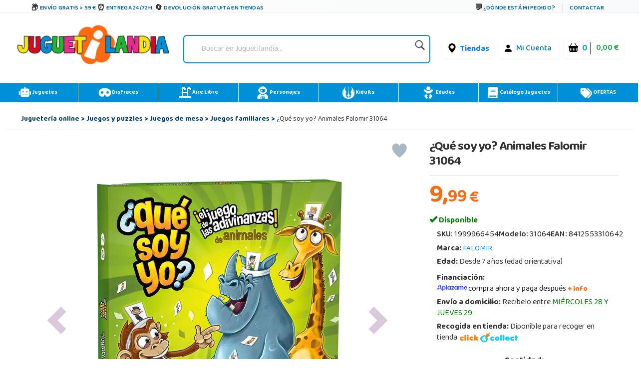

--- FILE ---
content_type: text/html;charset=UTF-8
request_url: https://www.juguetilandia.com/producto/que-soy-yo-animales-falomir-31064-118269.htm
body_size: 54516
content:

<!DOCTYPE html PUBLIC "-//W3C//DTD XHTML 1.0 Strict//EN" "http://www.w3.org/TR/xhtml1/DTD/xhtml1-strict.dtd">
<html xmlns="http://www.w3.org/1999/xhtml" 
lang="es"
>
<head>
<link rel="prefetch" href="https://cdn.juguetilandia.com/images/articulos/1999966454g00.jpg" />
<meta http-equiv="Content-Type" content="text/html; charset=UTF-8" />
<title>¿Qué soy yo? Animales Falomir 31064 | Juguetilandia</title>
<meta name="description" content="Compra ya tu ¿Qué soy yo? Animales Falomir 31064 al mejor precio. Los precios más bajos y las mejores ofertas &#9989;. Descubre más sobre ¿Qué soy yo? Animales Falomir 31064 en Juguetilandia." />
<script type="">
var foo; 
</script>
<meta property="og:site_name" content="Juguetilandia">
<meta property="og:title" content="¿Qué soy yo? Animales Falomir 31064">
<meta property="og:image" content="https://cdn.juguetilandia.com/images/articulos/1999966454g00.jpg">
<meta property="og:image:width" content="300">
<meta property="og:image:height" content="300">
<meta name="viewport" content="width=device-width, initial-scale=1, maximum-scale=6" />
<meta name="copyright" content="Juguetilandia.com" />
<meta http-equiv="Content-Language"	content="es" />

<link rel="alternate" hreflang="fr-fr" href="https://www.juguetilandia.fr/produit/que-suis-je--animaux-falomir-31064-118269.htm" />
<link rel="alternate" hreflang="fr-be" href="https://www.juguetilandia.be/produit/que-suis-je--animaux-falomir-31064-118269.htm" />
<link rel="alternate" hreflang="fr-lu" href="https://www.juguetilandia.lu/produit/que-suis-je--animaux-falomir-31064-118269.htm" />
<link rel="alternate" hreflang="it-it" href="https://www.juguetilandia.it/prodotto/cosa-sono-animali-falomir-31064-118269.htm" />
<link rel="alternate" hreflang="pt-pt" href="https://www.juguetilandia.pt/produto/o-que-sou-animais-falomir-31064-118269.htm" />
<link rel="alternate" hreflang="de-de" href="https://www.juguetilandia.de/produkt/was-bin-ich-tiere-falomir-31064-118269.htm" />


<link rel="preload" href="https://www.juguetilandia.com/fonts/glyphicons-halflings-regular.eot" as="font" crossorigin>
<link rel="preload" href="https://www.juguetilandia.com/fonts/glyphicons-halflings-regular.woff2" as="font" type="font/woff2" crossorigin>
<link rel="preload" href="https://cdn.jsdelivr.net/npm/bootstrap-icons@1.7.2/font/fonts/bootstrap-icons.woff2?30af91bf14e37666a085fb8a161ff36d" as="font" type="font/woff2" crossorigin>
<link rel="stylesheet preload" as="style" href="https://cdnjs.cloudflare.com/ajax/libs/ion-rangeslider/2.3.0/css/ion.rangeSlider.min.css"/>
<link rel="stylesheet" href="https://cdn.juguetilandia.com/css/showMore/es.css?fecha=202204081331" type="text/css" />
<link rel="shortcut icon" href="/favicon.ico?v=2" />
<style>
@media (min-width: 768px) 
{
.divNewsletter {
width:55em;
}
}
.slick-track{
display:none;
}
.video-container {
position: relative;
padding-bottom: 56.25%;
padding-top: 30px; height: 0; overflow: hidden;
}
.video-container iframe,
.video-container object,
.video-container embed {
position: absolute;
top: 0;
left: 0;
width: 100%;
height: 100%;
}
/* Dropdown Button */
.dropbtn {
background-color: #E76D00;
color: white;
padding: 7px;
font-size: 16px;
border: none;
cursor: pointer;
}
/* Dropdown button on hover & focus */
.dropbtn:hover, .dropbtn:focus {
background-color: #f68825;
}
/* The container <div> - needed to position the dropdown content */
.dropdown {
position: relative;
display: inline-block;
}
/* Dropdown Content (Hidden by Default) */
.dropdown-content {
display: none;
position: absolute;
background-color: #f6f6f6;
min-width: 230px;
border: 1px solid #ddd;
z-index: 1;
}
/* Links inside the dropdown */
.dropdown-content a {
color: black;
padding: 12px 16px;
text-decoration: none;
display: block;
}
/* Change color of dropdown links on hover */
.dropdown-content a:hover {background-color: #f1f1f1}
/* Show the dropdown menu (use JS to add this class to the .dropdown-content container when the user clicks on the dropdown button) */
.show {display:block; overflow-y: auto;}
@media only screen and (max-width: 600px) {.seccion-titulo{font-size: larger;font-weight: bolder;text-align: center;margin-top: 5px;}}
@media (max-width:992px){
.irs-to{
font-size:12px;
}
.irs--big{
margin-right: 15px;
margin-left: 15px;
}
}
.sibling-fade { visibility: hidden; }
.sibling-fade > * { visibility: visible; }
.sibling-fade > * { transition: opacity 150ms linear 100ms, transform 150ms ease-in-out 100ms; }
.sibling-fade:hover > * { opacity: 0.4; transform: scale(0.9); }
.sibling-fade > *:hover { opacity: 1; transform: scale(1); transition-delay: 0ms, 0ms;}
.pieMetodosPago {width: 80%;}
.navbar-nav {margin: auto !important;}
label.read-more-trigger{
padding: 0px;}
</style>	

<link rel="preload" href="https://cdn.juguetilandia.com/css/mobile-home.css" as="style" onload="this.onload=null;this.rel='stylesheet'">
<style>
@media screen and (min-width: 1024px){
.columns2{ 
width: 500px !important;
max-width: 500px !important;
min-width: 500px !important;
}
.columns3{ 
width: 850px !important;
max-width: 850px !important;
min-width: 700px !important;
}
.columns2Li{
width: 50%;
float:left !important;
}
.columns3Li{
width: 33%;
float:left !important;
}
.liProductosDestacados:hover{
cursor:initial!important;
}
.liNovedades:hover{
cursor:initial!important;
}
}
/* .slick-list
{
padding-bottom: 0px;
} */
</style>

<style>
.df-classic .df-panel .df-panel__title {text-decoration: none;background: #007fcf !important;color: #fff;/* border: 1px solid #fb6a12; */font-size: 20px;font-weight: bold;min-height: 50px;text-align: center;}
.df-card__price {display: none !important;}
.dfd-card-pricing{display: none;}
a.dfd-branding {display: none;}
.df-branding{display: none !important;}
.df-card__title {font-weight: 500;}
.df-classic .df-panel .df-panel__title:hover {color: white !important;}
h2.products-section-title.text-uppercase.home_secttion_title {font-weight: 100;}
</style>
<style>
.modal-header{background-color: #0090d8;color: #fff;font-weight: bold;}
@media only screen and (max-width: 600px){img.reyes {width: 15% !important;}}
#navbarCollapse {min-height: 10px;}
@media ( max-width : 769px) {#navbarCollapse {min-height: 700px;z-index: 16000003;position: relative;}}
@media only screen and (max-width: 600px) {.iconoChequeRegalo {display: none;}}
</style>


<style>
.header-top-simple {
background: linear-gradient(135deg, #ffffff 0%, #f8f9fa 100%);
border-bottom: 1px solid #e9ecef;
/* padding: 10px 0; */
font-size: 11px;
text-transform: uppercase;
font-weight: 600;
letter-spacing: 0.5px;
box-shadow: 0 1px 3px rgba(0,0,0,0.05);
}
.header-simple-container {
max-width: 1200px;
margin: 0 auto;
display: flex;
justify-content: space-between;
align-items: center;
padding: 0 20px;
}
.header-benefits-simple {
display: flex;
gap: 32px;
align-items: center;
flex: 1;
}
.benefit-item {
display: flex;
align-items: center;
gap: 8px;
color: #00679B;
text-decoration: none;
transition: all 0.3s ease;
/* padding: 6px 12px; */
border-radius: 6px;
position: relative;
overflow: hidden;
}
.benefit-item::before {
content: '';
position: absolute;
top: 0;
left: -100%;
width: 100%;
height: 100%;
background: linear-gradient(90deg, transparent, rgba(0, 103, 155, 0.1), transparent);
transition: left 0.5s ease;
}
.benefit-item:hover::before {
left: 100%;
}
.benefit-item:hover {
color: #004d73;
background-color: rgba(0, 103, 155, 0.08);
transform: translateY(-1px);
text-decoration: none;
box-shadow: 0 2px 8px rgba(0, 103, 155, 0.15);
}
.benefit-icon-simple {
font-size: 15px;
color: #333;
transition: all 0.3s ease;
width: 20px;
height: 20px;
display: flex;
align-items: center;
justify-content: center;
}
.benefit-item:hover .benefit-icon-simple {
color: #00679B;
transform: scale(1.1);
}
.shipping-icon-simple::before {
content: "\01F4E6";
font-style: normal;
}
.clock-icon-simple::before {
content: "\0023F0";
font-style: normal;
}
.return-icon-simple::before {
content: "\01F504";
font-style: normal;
}
.benefit-text-simple {
font-weight: 600;
letter-spacing: 0.3px;
}
.header-contact-simple {
display: flex;
align-items: center;
gap: 16px;
}
.contact-link {
display: flex;
align-items: center;
gap: 6px;
color: #00679B;
text-decoration: none;
transition: all 0.3s ease;
padding: 6px 10px;
border-radius: 4px;
font-weight: 600;
}
.contact-link:hover {
color: #004d73;
background-color: rgba(0, 103, 155, 0.08);
text-decoration: none;
transform: translateY(-1px);
}
.contact-icon-simple {
font-size: 16px;
color: #333;
transition: all 0.3s ease;
}
.contact-link:hover .contact-icon-simple {
color: #00679B;
transform: scale(1.05);
}
.chat-icon-simple::before {
content: "\01F4AC";
font-style: normal;
}
.separator-simple {
width: 1px;
height: 16px;
background-color: #dee2e6;
margin: 0 4px;
}
.contact-text-simple {
font-weight: 600;
letter-spacing: 0.3px;
}
/* Efectos avanzados */
.benefit-item, .contact-link {
position: relative;
z-index: 1;
}
.benefit-item::after, .contact-link::after {
content: '';
position: absolute;
bottom: 0;
left: 50%;
width: 0;
height: 2px;
background: linear-gradient(90deg, #00679B, #0090d8);
transition: all 0.3s ease;
transform: translateX(-50%);
border-radius: 1px;
}
.benefit-item:hover::after, .contact-link:hover::after {
width: 80%;
}
/* Responsive Design */
@media (max-width: 1024px) {
.header-benefits-simple {
gap: 24px;
}
.benefit-text-simple {
font-size: 10px;
}
}
@media (min-width: 992px) {
#cabecera-superior {
height: 30px;
}
}
@media (max-width: 768px) {
.header-simple-container {
padding: 0 15px;
flex-wrap: wrap;
gap: 15px;
}
.header-benefits-simple {
gap: 16px;
flex: 1;
min-width: 0;
overflow-x: auto;
scrollbar-width: none;
-ms-overflow-style: none;
display: none;
}
.header-benefits-simple::-webkit-scrollbar {
display: none;
}
.benefit-item {
flex-shrink: 0;
padding: 4px 8px;
}
.benefit-text-simple {
white-space: nowrap;
font-size: 12px;
}
.header-contact-simple {
gap: 12px;
flex-shrink: 0;
margin-top: -6px;
}
.contact-text-simple {
font-size: 12px;
}
.separator-simple {
height: 12px;
}
}
@media (max-width: 480px) {
.header-top-simple {
padding: 8px 0;
}
.header-simple-container {
padding: 0 10px;
flex-direction: column;
gap: 10px;
align-items: stretch;
}
.header-benefits-simple {
justify-content: center;
gap: 12px;
}
.benefit-item:not(:first-child):not(:nth-child(2)) {
display: none;
} 
#cabecera-superior{
height: 35px;
}
.header-contact-simple {
justify-content: center;
}
/* .benefit-text-simple,
.contact-text-simple {
display: none;
} */
.benefit-icon-simple,
.contact-icon-simple {
font-size: 16px;
}
}
/* Animaciones adicionales */
@keyframes shimmer {
0% { background-position: -200px 0; }
100% { background-position: 200px 0; }
}
.benefit-item:hover,
.contact-link:hover {
animation: shimmer 1.5s ease-in-out infinite;
background-image: linear-gradient(90deg, transparent 30%, rgba(255,255,255,0.5) 50%, transparent 70%);
background-size: 200px 100%;
background-repeat: no-repeat;
}
/* Accesibilidad */
.benefit-item:focus,
.contact-link:focus {
outline: 2px solid #00679B;
outline-offset: 2px;
box-shadow: 0 0 0 4px rgba(0, 103, 155, 0.2);
}
/* Mejora para lectores de pantalla */
.benefit-icon-simple,
.contact-icon-simple {
aria-hidden: true;
}
/* Estado activo */
.benefit-item:active,
.contact-link:active {
transform: translateY(0);
box-shadow: 0 1px 4px rgba(0, 103, 155, 0.2);
}
</style>
<script src="https://cdn3.juguetilandia.com/js/jquery-3.5.1.min.js"></script>
<script src="https://cdn.jsdelivr.net/npm/bootstrap@4.6.1/dist/js/bootstrap.bundle.min.js" integrity="sha384-fQybjgWLrvvRgtW6bFlB7jaZrFsaBXjsOMm/tB9LTS58ONXgqbR9W8oWht/amnpF" crossorigin="anonymous"></script>


<script>function loadgtm(w,d,s,l,i){w[l]=w[l]||[];w[l].push({'gtm.start':
new Date().getTime(),event:'gtm.js'});var f=d.getElementsByTagName(s)[0],
j=d.createElement(s),dl=l!='dataLayer'?'&l='+l:'';j.async=true;j.src=
'//www.googletagmanager.com/gtm.js?id='+i+dl;f.parentNode.insertBefore(j,f);
};$(window).on("load",function(){loadgtm(window,document,'script','dataLayer','GTM-5R4DVG2');});</script>


<script>
window.dataLayer = window.dataLayer || [];
function gtag() {
dataLayer.push(arguments);
}
gtag("consent", "default", {
ad_storage: "denied",
ad_user_data: "denied", 
ad_personalization: "denied",
analytics_storage: "denied",
functionality_storage: "denied",
personalization_storage: "denied",
security_storage: "granted",
wait_for_update: 2000,
});
gtag("set", "ads_data_redaction", true);
gtag("set", "url_passthrough", true);
</script>

<script async src="https://www.googletagmanager.com/gtag/js?id=AW-958265525"></script>
<script>
window.dataLayer = window.dataLayer || [];
function gtag(){dataLayer.push(arguments);}
gtag('js', new Date());
gtag('config', 'AW-958265525');
</script>
<link rel="canonical" href="https://www.juguetilandia.com/producto/que-soy-yo-animales-falomir-31064-118269.htm" />
<link rel="preload" href="https://www.juguetilandia.com/fonts/glyphicons-halflings-regular.eot" as="font" crossorigin>
<link rel="preload" href="https://www.juguetilandia.com/fonts/glyphicons-halflings-regular.woff2" as="font" type="font/woff2" crossorigin>
<link rel="preload" href="https://cdn.jsdelivr.net/npm/bootstrap-icons@1.7.2/font/fonts/bootstrap-icons.woff2?30af91bf14e37666a085fb8a161ff36d" as="font" type="font/woff2" crossorigin>
<link rel="stylesheet preload" as="style" href="https://cdnjs.cloudflare.com/ajax/libs/ion-rangeslider/2.3.0/css/ion.rangeSlider.min.css"/>
<link rel="stylesheet" href="https://cdn.juguetilandia.com/css/showMore/es.css?fecha=202204081331" type="text/css" />
<link rel="shortcut icon" href="/favicon.ico?v=2" />
<style>
@media (min-width: 768px) 
{
.divNewsletter {
width:55em;
}
}
.slick-track{
display:none;
}
.video-container {
position: relative;
padding-bottom: 56.25%;
padding-top: 30px; height: 0; overflow: hidden;
}
.video-container iframe,
.video-container object,
.video-container embed {
position: absolute;
top: 0;
left: 0;
width: 100%;
height: 100%;
}
/* Dropdown Button */
.dropbtn {
background-color: #E76D00;
color: white;
padding: 7px;
font-size: 16px;
border: none;
cursor: pointer;
}
/* Dropdown button on hover & focus */
.dropbtn:hover, .dropbtn:focus {
background-color: #f68825;
}
/* The container <div> - needed to position the dropdown content */
.dropdown {
position: relative;
display: inline-block;
}
/* Dropdown Content (Hidden by Default) */
.dropdown-content {
display: none;
position: absolute;
background-color: #f6f6f6;
min-width: 230px;
border: 1px solid #ddd;
z-index: 1;
}
/* Links inside the dropdown */
.dropdown-content a {
color: black;
padding: 12px 16px;
text-decoration: none;
display: block;
}
/* Change color of dropdown links on hover */
.dropdown-content a:hover {background-color: #f1f1f1}
/* Show the dropdown menu (use JS to add this class to the .dropdown-content container when the user clicks on the dropdown button) */
.show {display:block; overflow-y: auto;}
@media only screen and (max-width: 600px) {.seccion-titulo{font-size: larger;font-weight: bolder;text-align: center;margin-top: 5px;}}
@media (max-width:992px){
.irs-to{
font-size:12px;
}
.irs--big{
margin-right: 15px;
margin-left: 15px;
}
}
.sibling-fade { visibility: hidden; }
.sibling-fade > * { visibility: visible; }
.sibling-fade > * { transition: opacity 150ms linear 100ms, transform 150ms ease-in-out 100ms; }
.sibling-fade:hover > * { opacity: 0.4; transform: scale(0.9); }
.sibling-fade > *:hover { opacity: 1; transform: scale(1); transition-delay: 0ms, 0ms;}
.pieMetodosPago {width: 80%;}
.navbar-nav {margin: auto !important;}
label.read-more-trigger{
padding: 0px;}
</style>	

<link rel="preload" href="https://cdn.juguetilandia.com/css/mobile-home.css" as="style" onload="this.onload=null;this.rel='stylesheet'">
<style>
@media screen and (min-width: 1024px){
.columns2{ 
width: 500px !important;
max-width: 500px !important;
min-width: 500px !important;
}
.columns3{ 
width: 850px !important;
max-width: 850px !important;
min-width: 700px !important;
}
.columns2Li{
width: 50%;
float:left !important;
}
.columns3Li{
width: 33%;
float:left !important;
}
.liProductosDestacados:hover{
cursor:initial!important;
}
.liNovedades:hover{
cursor:initial!important;
}
}
/* .slick-list
{
padding-bottom: 0px;
} */
</style>

<style>
.df-classic .df-panel .df-panel__title {text-decoration: none;background: #007fcf !important;color: #fff;/* border: 1px solid #fb6a12; */font-size: 20px;font-weight: bold;min-height: 50px;text-align: center;}
.df-card__price {display: none !important;}
.dfd-card-pricing{display: none;}
a.dfd-branding {display: none;}
.df-branding{display: none !important;}
.df-card__title {font-weight: 500;}
.df-classic .df-panel .df-panel__title:hover {color: white !important;}
h2.products-section-title.text-uppercase.home_secttion_title {font-weight: 100;}
</style>
<style>
.modal-header{background-color: #0090d8;color: #fff;font-weight: bold;}
@media only screen and (max-width: 600px){img.reyes {width: 15% !important;}}
#navbarCollapse {min-height: 10px;}
@media ( max-width : 769px) {#navbarCollapse {min-height: 700px;z-index: 16000003;position: relative;}}
@media only screen and (max-width: 600px) {.iconoChequeRegalo {display: none;}}
</style>


<style>
.header-top-simple {
background: linear-gradient(135deg, #ffffff 0%, #f8f9fa 100%);
border-bottom: 1px solid #e9ecef;
/* padding: 10px 0; */
font-size: 11px;
text-transform: uppercase;
font-weight: 600;
letter-spacing: 0.5px;
box-shadow: 0 1px 3px rgba(0,0,0,0.05);
}
.header-simple-container {
max-width: 1200px;
margin: 0 auto;
display: flex;
justify-content: space-between;
align-items: center;
padding: 0 20px;
}
.header-benefits-simple {
display: flex;
gap: 32px;
align-items: center;
flex: 1;
}
.benefit-item {
display: flex;
align-items: center;
gap: 8px;
color: #00679B;
text-decoration: none;
transition: all 0.3s ease;
/* padding: 6px 12px; */
border-radius: 6px;
position: relative;
overflow: hidden;
}
.benefit-item::before {
content: '';
position: absolute;
top: 0;
left: -100%;
width: 100%;
height: 100%;
background: linear-gradient(90deg, transparent, rgba(0, 103, 155, 0.1), transparent);
transition: left 0.5s ease;
}
.benefit-item:hover::before {
left: 100%;
}
.benefit-item:hover {
color: #004d73;
background-color: rgba(0, 103, 155, 0.08);
transform: translateY(-1px);
text-decoration: none;
box-shadow: 0 2px 8px rgba(0, 103, 155, 0.15);
}
.benefit-icon-simple {
font-size: 15px;
color: #333;
transition: all 0.3s ease;
width: 20px;
height: 20px;
display: flex;
align-items: center;
justify-content: center;
}
.benefit-item:hover .benefit-icon-simple {
color: #00679B;
transform: scale(1.1);
}
.shipping-icon-simple::before {
content: "\01F4E6";
font-style: normal;
}
.clock-icon-simple::before {
content: "\0023F0";
font-style: normal;
}
.return-icon-simple::before {
content: "\01F504";
font-style: normal;
}
.benefit-text-simple {
font-weight: 600;
letter-spacing: 0.3px;
}
.header-contact-simple {
display: flex;
align-items: center;
gap: 16px;
}
.contact-link {
display: flex;
align-items: center;
gap: 6px;
color: #00679B;
text-decoration: none;
transition: all 0.3s ease;
padding: 6px 10px;
border-radius: 4px;
font-weight: 600;
}
.contact-link:hover {
color: #004d73;
background-color: rgba(0, 103, 155, 0.08);
text-decoration: none;
transform: translateY(-1px);
}
.contact-icon-simple {
font-size: 16px;
color: #333;
transition: all 0.3s ease;
}
.contact-link:hover .contact-icon-simple {
color: #00679B;
transform: scale(1.05);
}
.chat-icon-simple::before {
content: "\01F4AC";
font-style: normal;
}
.separator-simple {
width: 1px;
height: 16px;
background-color: #dee2e6;
margin: 0 4px;
}
.contact-text-simple {
font-weight: 600;
letter-spacing: 0.3px;
}
/* Efectos avanzados */
.benefit-item, .contact-link {
position: relative;
z-index: 1;
}
.benefit-item::after, .contact-link::after {
content: '';
position: absolute;
bottom: 0;
left: 50%;
width: 0;
height: 2px;
background: linear-gradient(90deg, #00679B, #0090d8);
transition: all 0.3s ease;
transform: translateX(-50%);
border-radius: 1px;
}
.benefit-item:hover::after, .contact-link:hover::after {
width: 80%;
}
/* Responsive Design */
@media (max-width: 1024px) {
.header-benefits-simple {
gap: 24px;
}
.benefit-text-simple {
font-size: 10px;
}
}
@media (min-width: 992px) {
#cabecera-superior {
height: 30px;
}
}
@media (max-width: 768px) {
.header-simple-container {
padding: 0 15px;
flex-wrap: wrap;
gap: 15px;
}
.header-benefits-simple {
gap: 16px;
flex: 1;
min-width: 0;
overflow-x: auto;
scrollbar-width: none;
-ms-overflow-style: none;
display: none;
}
.header-benefits-simple::-webkit-scrollbar {
display: none;
}
.benefit-item {
flex-shrink: 0;
padding: 4px 8px;
}
.benefit-text-simple {
white-space: nowrap;
font-size: 12px;
}
.header-contact-simple {
gap: 12px;
flex-shrink: 0;
margin-top: -6px;
}
.contact-text-simple {
font-size: 12px;
}
.separator-simple {
height: 12px;
}
}
@media (max-width: 480px) {
.header-top-simple {
padding: 8px 0;
}
.header-simple-container {
padding: 0 10px;
flex-direction: column;
gap: 10px;
align-items: stretch;
}
.header-benefits-simple {
justify-content: center;
gap: 12px;
}
.benefit-item:not(:first-child):not(:nth-child(2)) {
display: none;
} 
#cabecera-superior{
height: 35px;
}
.header-contact-simple {
justify-content: center;
}
/* .benefit-text-simple,
.contact-text-simple {
display: none;
} */
.benefit-icon-simple,
.contact-icon-simple {
font-size: 16px;
}
}
/* Animaciones adicionales */
@keyframes shimmer {
0% { background-position: -200px 0; }
100% { background-position: 200px 0; }
}
.benefit-item:hover,
.contact-link:hover {
animation: shimmer 1.5s ease-in-out infinite;
background-image: linear-gradient(90deg, transparent 30%, rgba(255,255,255,0.5) 50%, transparent 70%);
background-size: 200px 100%;
background-repeat: no-repeat;
}
/* Accesibilidad */
.benefit-item:focus,
.contact-link:focus {
outline: 2px solid #00679B;
outline-offset: 2px;
box-shadow: 0 0 0 4px rgba(0, 103, 155, 0.2);
}
/* Mejora para lectores de pantalla */
.benefit-icon-simple,
.contact-icon-simple {
aria-hidden: true;
}
/* Estado activo */
.benefit-item:active,
.contact-link:active {
transform: translateY(0);
box-shadow: 0 1px 4px rgba(0, 103, 155, 0.2);
}
</style>
<link href="https://fonts.googleapis.com/css2?family=Baloo+Bhaina+2:wght@400..800&display=swap" rel="stylesheet">


<link rel="stylesheet preload" as="style" href="https://cdn9.juguetilandia.com/css/style.css?fecha=202506051440" type="text/css" />
<link rel="stylesheet preload" as="style" type="text/css" href="https://cdn4.juguetilandia.com/css/bootstrap.css?fecha=202204041654"/>
<link rel="stylesheet preload" as="style" type="text/css" href="https://cdn4.juguetilandia.com/css/sm-core-css.css?fecha=202204041654"/>
<link rel="stylesheet preload" as="style" type="text/css" href="https://cdn4.juguetilandia.com/css/sm-simple/sm-simple.css?fecha=202506051440"/>
<link rel="stylesheet preload" href="https://cdn.jsdelivr.net/npm/bootstrap@4.6.1/dist/css/bootstrap.min.css" as="style" integrity="sha384-zCbKRCUGaJDkqS1kPbPd7TveP5iyJE0EjAuZQTgFLD2ylzuqKfdKlfG/eSrtxUkn" crossorigin="anonymous">
<link rel="stylesheet preload" href="https://cdn.jsdelivr.net/npm/bootstrap-icons@1.7.2/font/bootstrap-icons.css" as="style" >




<link rel="stylesheet" href="/css/articulos.css?fecha=202410151645" type="text/css" />
<link rel="stylesheet preload" as="style" href="https://cdn9.juguetilandia.com/css/menu.css?fecha=202310181640" type="text/css" />
<link rel="stylesheet preload" as="style" href="https://cdn9.juguetilandia.com/css/connectif.css?fecha=202310041145" type="text/css" />


<meta name="robots" content="INDEX,FOLLOW" />

<div class="cn_product_visited" style="display:none">
<span class="url">https://www.juguetilandia.com/producto/que-soy-yo-animales-falomir-31064-118269.htm</span>
<span class="product_id">118269</span>
<span class="name">¿Qué soy yo? Animales Falomir 31064</span>
<span class="description">Compra ya tu ¿Qué soy yo? Animales Falomir 31064 al mejor precio. Los precios más bajos y las mejores ofertas &#9989;. Descubre más sobre ¿Qué soy yo? Animales Falomir 31064 en Juguetilandia.</span>
<span class="image_url">https://cdn.juguetilandia.com/images/articulos/1999966454m00.jpg</span>



<span class="unit_price_original">9.99</span>
<span class="unit_price">9.99</span>
<span class="discounted_percentage">0</span>
<span class="availability">InStock</span>
<span class="category">/Juegos y puzzles/Juegos de mesa/Juegos familiares</span>
<span class="brand">Falomir</span>
<span class="tag">Juegos y puzzles</span>
<span class="tag">Juegos de mesa</span>
<span class="tag">Juegos familiares</span>
<span class="review_count">0</span>
<span class="rating_value"></span>
<span class="thumbnail_url">https://cdn.juguetilandia.com/images/articulos/1999966454p00.jpg</span>




</div>
<style>
body{font-size: 14px;line-height: 1.42857143;color: #333;background-color: #fff;}
</style>
<style>
adv{display: none;}
adv + br {display: none;}
</style>



<noscript>
<img src="//bat.bing.com/action/0?ti=4048249&Ver=2" height="0" width="0" style="display: none; visibility: hidden;" alt="bing" />
</noscript>

<noscript><iframe src="https://www.googletagmanager.com/ns.html?id=GTM-5R4DVG2"
height="0" width="0" style="display:none;visibility:hidden"></iframe></noscript>


<script>
var prodID = {
"a": [],
"c": 0,
"u": "",
"r": false
};
function _lppr(v) {
for (var i = 0; i < prodID.a.length; i++) {
if (prodID.a[i].h === v) {
return i;
}
}
}
</script>

<script>
// Evitar que se cierre clickando fuera del modal
document.getElementById('canariasModal')?.addEventListener('click', function(e) {
if (e.target === this) {
// Opcional: puedes dejarlo así para que NO se cierre al hacer click fuera
// O descomentar la línea siguiente para que SÍ se cierre:
// this.style.display = 'none';
}
});
</script>
<div id="cabecera-superior" class="header-top-simple">
<div class="header-simple-container">

<div class="header-benefits-simple">

<a href="/envios-gratis.htm" class="benefit-item">
<i class="benefit-icon-simple shipping-icon-simple"></i>
<span class="benefit-text-simple">
Envío Gratis > 59 &euro;
</span>
</a>

<a href="/envios-gratis.htm" class="benefit-item">
<i class="benefit-icon-simple clock-icon-simple"></i>
<span class="benefit-text-simple">
Entrega 24/72h.
</span>
</a>

<a href="https://www.juguetilandia.com/devoluciones.htm?tienda=true" class="benefit-item">
<i class="benefit-icon-simple return-icon-simple"></i>
<span class="benefit-text-simple">
Devolución gratuita en tiendas
</span>
</a>
</div>

<div class="header-contact-simple">
<a href="/track.htm" class="contact-link">
<i class="contact-icon-simple chat-icon-simple"></i>
<span class="contact-text-simple">
¿Dónde está mi pedido?
</span>
</a>
<div class="separator-simple"></div>
<a href="/contactar-con-juguetilandia.htm" class="contact-link">
<span class="contact-text-simple">
Contactar
</span>
</a>
</div>
</div>
</div>
<script>
document.addEventListener('DOMContentLoaded', function() {
// Efecto de parallax sutil en los iconos
const icons = document.querySelectorAll('.benefit-icon-simple, .contact-icon-simple');
icons.forEach(icon => {
icon.addEventListener('mouseover', function() {
this.style.transform = 'scale(1.15) rotate(5deg)';
});
icon.addEventListener('mouseout', function() {
this.style.transform = 'scale(1) rotate(0deg)';
});
});
// Smooth scroll para enlaces internos
const internalLinks = document.querySelectorAll('a[href^="/"]');
internalLinks.forEach(link => {
link.addEventListener('click', function(e) {
// Agregar efecto de ripple
const ripple = document.createElement('span');
const rect = this.getBoundingClientRect();
const size = Math.max(rect.width, rect.height);
const x = e.clientX - rect.left - size / 2;
const y = e.clientY - rect.top - size / 2;
ripple.style.cssText = `
position: absolute;
width: px;
height: px;
left: px;
top: px;
background: rgba(0, 103, 155, 0.3);
border-radius: 50%;
transform: scale(0);
animation: ripple 0.6s linear;
pointer-events: none;
`;
this.appendChild(ripple);
setTimeout(() => {
ripple.remove();
}, 600);
});
});
// Efecto de typing para textos largos en móvil
if (window.innerWidth <= 480) {
const texts = document.querySelectorAll('.benefit-text-simple, .contact-text-simple');
texts.forEach(text => {
const originalText = text.textContent;
if (originalText.length > 25) {
text.textContent = originalText.substring(0, 20) + '...';
text.title = originalText;
}
});
}
});
// CSS adicional para la animación ripple
const style = document.createElement('style');
style.textContent = `
@keyframes ripple {
to {
transform: scale(4);
opacity: 0;
}
}
.benefit-item, .contact-link {
position: relative;
overflow: hidden;
}
`;
document.head.appendChild(style);
</script>

<div id="content">

<script>
var width = window.innerWidth || document.documentElement.clientWidth || document.body.clientWidth;
if(width != '0') {
if(typeof window.location.href != "undefined") {
var urlOld = window.location.href;
var url = window.location.href;
if(url.includes("#")) {
url = url.split("#")[0];
}
if(url.includes("width=")) {
url = url.replace(/[?&]width=.*?(&|$)/, '');
}
if(url.includes("?")) {
url += '&width=' + width;
} else {
url += '?width=' + width;
}
window.location.href = url;
}
}
</script>
<style>
/* Buscador */
.buscador {
display: flex;
align-items: center;
justify-content: center;
width: 150%;
}
#search {
border-radius: 7px;
padding: 4px 10px;
box-shadow: 0 2px 6px rgba(0,40,120,0.04);
min-width: 220px;
}
.search-izq {
flex: 1;
}
.search {
border: none;
background: transparent;
font-size: 1em;
padding: 8px 8px;
border-radius: 4px;
outline: none;
color: #222;
width: 100%;
}
.search::placeholder {
color: #bbb;
font-style: italic;
}
.lupa {
width: 28px;
height: 28px;
margin-left: 8px;
opacity: 0.88;
transition: opacity .15s;
vertical-align: middle;
}
.lupa:hover { opacity: 1; }
/* Menú de usuario y carrito */
.contenedorCarritoCabecera {
background: #fff !important;
font-size: initial;
display: flex;
align-items: center;
gap: 10px;
border-radius: 6px;
padding: 4px 9px;
box-shadow: 0 1px 6px rgba(0,60,110,0.05);
}
.contenedorCarritoCabecera.tienda {
background: #fff;
}
.menu-carrito-cosas {
font-size: 1em;
margin-right: 4px;
}
.menu-carrito-total-cosas {
font-weight: 700;
color: #009ee3;
margin-left: 2px;
font-size: 1.04em;
}
.menu-carrito-importe {
font-weight: 600;
color: #19a84b;
font-size: 1.01em;
margin-left: 7px;
}
.enlaceSuperiorLogin a {
color: #007bb5;
font-weight: 500;
text-decoration: none;
margin-right: 6px;
}
.enlaceSuperiorLogin a:hover {
color: #00588c;
text-decoration: underline;
}
.bi {
vertical-align: middle;
margin-right: 3px;
}
.container.logoCabecera.navMenuFixed {
width: 100%;
height: auto !important;
background: white;
margin-top: -11px !important;
margin-left: -15px;
}
/* Responsive */
@media (max-width:1100px) {
.container.logoCabecera, #header { padding: 7px 0 6px 0; }
.Logo { width: 100%; }
.buscador { width: 100%; }
}
@media (max-width:800px) {
.container.logoCabecera, #header { padding: 4px 0 3px 0; }
.Logo, .buscador { width: 100%; min-width: 0;}
.contenedorCarritoCabecera { gap: 4px; padding: 2px 3px; }
.logoHeader { max-width: 120px; width: 80px; }
}
@media (max-width:480px) {
.container.logoCabecera, #header { padding: 2px 0 2px 0; }
.Logo, .buscador { width: 100%; }
.logoHeader { max-width: 85px; width: 65px;}
.contenedorCarritoCabecera { gap: 2px; font-size: 0.97em; padding: 1px 2px; }
}
</style>
<div class="container logoCabecera mt-3" id="header">
<div class="d-flex justify-content-xl-start mb-3">

<div class="d-flex justify-content-xl-center Logo" style="width: 90%;">
<a href="https://www.juguetilandia.com/">
<picture>
<source srcset="https://cdn2.juguetilandia.com/images/juguetilandia.webp" type="image/webp">
<img class="logoHeader lazyload" alt="Logo Juguetilandia"
data-src="https://cdn.juguetilandia.com/images/juguetilandia.png"
title="Juguetilandia. Juguetes online al mejor precio."
width="100%" height="auto" loading="lazy"/>
</picture>
</a>
</div>

<div class="d-flex justify-content-xl-center buscador" style="width: 150%;">
<div id="search"
>
<form method="get" action="/buscador.htm">
<div class="search-izq buscadorEscritorio-wrapper">
<input id="buscadorEscritorio" placeholder="Buscar en Juguetilandia..."
type="search" name="search" class="search" value="" />
</div>
<div class="search-der">
<button class="lupa" type="submit" style="background: none; border: none; padding: 0; cursor: pointer;">
<img class="lupa" src="https://cdn3.juguetilandia.com/images/iconos/icono-buscar.png"
alt="Buscar en Juguetilandia..."
width="80" style="width: 80%;height: auto" loading="lazy"/>
</button>
</div>
</form>
</div>
</div>

<div class="d-flex justify-content-md-center" style="width: 90%;">
<div class="d-flex justify-content-xl-end mb-3">

<div class="p-2">
<ul class="contenedorCarritoCabecera tienda" style="background: rgb(255 255 255);font-size: initial;">
<li>
<i class="bi bi-geo-alt-fill" style="font-size: 19px;color: black;margin-top: -1px;"></i>
<a href="/tiendas-juguetilandia.htm">Tiendas</a>
</li>
</ul>
</div>

<div class="p-2">
<ul class="contenedorCarritoCabecera" style="background: rgb(255 255 255);font-size: initial;">
<li class="enlaceSuperiorLogin">
<i class="bi bi-person-fill" style="font-size: 19px;color: black;margin-top: -1px;"></i>
<a href="/login.htm">
Mi Cuenta
</a>
</li>
</ul>
</div>

<div class="p-2">
<a class="contenedorCarritoDesktop" title="Ir al Carrito" href="/cart.htm">
<ul class="contenedorCarritoCabecera" style="background: rgb(255 255 255) !important;white-space: nowrap;font-size: initial;">
<li class="menu-carrito-cosas">
<i class="bi bi-basket-fill" style="font-size: 19px;color: black;margin-top: -1px;"></i>
<span class="menu-carrito-total-cosas">0 </span>
</li>
<li class="menu-carrito-importe">
0,00 &euro;
</li>
</ul>
</a>
</div>
</div>
</div>
</div>
</div>


<div style="margin-bottom: 2px;"></div>
<div style="clear: both;"></div>
<style>
a{font-weight: bolder;}
.container {margin: 10px auto;display: table;max-width: 100%;width: 100%;}
.container:after, .container:before {content: "" clear : both;}
div#left-seccion {font-family: 'Baloo Bhaina 2', cursive;}
.col-sm-12.col-md-12.filtroResponsive {font-family: 'Baloo Bhaina 2', cursive;}
nav.menu {background: #0090d8 !important;}
li.adyen-checkout__payment-method.DropinComponent-module_adyen-checkout__payment-method__nWdwg.adyen-checkout__payment-method--giropay.adyen-checkout__payment-method--credit {display: none;}
.boton-guardar3Responsive {text-align: center;}
.botonResponsiveCompletarPedido {display: inline-block;max-width: 300px; /* Ajusta según sea necesario */margin-top: 20px; /* Ajusta según sea necesario */}
.botonResponsiveCompletarPedido a {display: block;width: 100%; /* El botón ocupará el 100% del ancho del contenedor */padding: 10px 20px;background-color: #007bff;color: #fff;text-decoration: none;border-radius: 5px;font-size: 16px;transition: background-color 0.3s ease;}
.botonResponsiveCompletarPedido a:hover {background-color: #0056b3;}
@media only screen and (max-width: 991px) {.iconoMenu {display: none;}}
a.cn_v3_dynamic_element_button{background-color: white !important;color: black !important;width: 40% !important;height: 40px;}
a.cn_v3_dynamic_element_button:hover{background-color: #0090d8 !important;color: white !important;}
@media (min-width: 600px){}
.menuPrincipalResponsive.fixed-top input.searchNavigation {margin-top: -1px !important;}
.search-izq-nav2 {margin-top: 0px;}}
</style>
<div class="container" style="padding: 0px !important;">
<nav class="menu liMenu">
<ul class="d-flex justify-content-xl-start mb-7">
<li class="drop-down p-2">
<a href="/juguetes.htm">
<img loading="lazy" class="iconoMenu" src="https://cdn.juguetilandia.com/images/iconos/robot-solid-svg.png" title="Juguetes" alt="" width="25" height="25" draggable="false" style="-moz-user-select: none;" />
Juguetes
</a>
<div class="mega-menu fadeIn animated" style="z-index: 99999;">
<div class="container">
<div class="row">
<div class="col-sm">
<a href="/playmobil__s1.htm" class="menuEnlace">
Playmobil
</a>
</div>
<div class="col-sm">
<a href="/lego__s3.htm" class="menuEnlace">
Lego
</a>
</div>
<div class="col-sm menuPadre">
<a href="/categoria/vehiculos-montables-gran-tamanyo-15.htm" class="menuEnlace dropdown-toggle">
Vehiculos Montables
</a>
<ul class="ul dropdown-menu menuTop">
<li class="liMenu dropdown-item"><a href="/categoria/vehiculos-a-motor-electrico-y-accesorios-96.htm" style="color: black;" class="menuEnlace">Coches y motos bateria</a></li>
<li class="liMenu dropdown-item"><a href="/patinetes-electricos" style="color: black;" class="menuEnlace">Patinetes Eléctricos</a></li>
<li class="liMenu dropdown-item"><a href="/categoria/vehiculos-sin-pedales-con-o-sin-ruedas-39.htm" style="color: black;" class="menuEnlace">Correpasillos</a></li>
<li class="liMenu dropdown-item"><a href="/categoria/vehiculos-con-pedales-40.htm" style="color: black;" class="menuEnlace">Bicicletas y triciclos</a></li>
<li class="liMenu dropdown-item"><a href="/quads-para-ninos-cuatrimotos" style="color: black;" class="menuEnlace">Quads</a></li>
</ul>
</div>
<div class="col-sm menuPadre">
<a href="/categoria/material-escolar-16.htm" class="menuEnlace dropdown-toggle">
Material escolar
</a>
<ul class="ul dropdown-menu menuTop">
<li class="liMenu dropdown-item"><a href="/categoria/mochilas-y-carteras-100.htm" style="color: black;" class="menuEnlace">Mochilas</a></li>
<li class="liMenu dropdown-item"><a href="/categoria/manualidades-21.htm" style="color: black;" class="menuEnlace">Manualidades</a></li>
<li class="liMenu dropdown-item"><a href="/categoria/estuches-y-plumiers-99.htm" style="color: black;" class="menuEnlace">Estuches y plumieres</a></li>
<li class="liMenu dropdown-item"><a href="/categoria/pizarras-y-pupitres-46.htm" style="color: black;" class="menuEnlace">Pizarras y Pupitres</a></li>
</ul>
</div>
</div>
</div>
<div class="container">
<div class="row">
<div class="col-sm">	
<a href="/juegos-y-puzzles/juegos-de-mesa__c389sc6.htm" class="menuEnlace">
Juegos de mesa
</a>
</div>
<div class="col-sm">	
<a href="/juegos-y-puzzles/puzzles__c379sc6.htm" class="menuEnlace">
Puzzles
</a>
</div>
<div class="col-sm">
<a href="/categoria/futbolines-114.htm" class="menuEnlace">
Futbolines y mesas de juego
</a>
</div>
<div class="col-sm">	
<a href="/animales-de-juguete" class="menuEnlace">
Animales de juguete
</a>
</div>
</div>
</div>
<div class="container">
<div class="row">
<div class="col-sm menuPadre">	
<a href="/categoria/munyecas-9.htm" class="menuEnlace dropdown-toggle">
Muñecas
</a>
<ul class="ul dropdown-menu menuTop">
<li class="liMenu dropdown-item"><a href="/carritos-de-munecas-cochecitos" style="color: black;" class="menuEnlace">Carritos de muñecas</a></li>
<li class="liMenu dropdown-item"><a href="/categoria/munyecas-con-mecanismo-91.htm" style="color: black;" class="menuEnlace">Muñecas interactivas</a></li>
</ul>
</div>
<div class="col-sm">
<a href="/figuras-de-accion__s7.htm" class="menuEnlace">
Figuras de acción
</a>
</div>
<div class="col-sm">
<a href="/juguetes-de-madera__s5.htm" class="menuEnlace">
Juguetes de Madera
</a>
</div>
<div class="col-sm">	
<a href="/categoria/peluches-y-similares-13.htm" class="menuEnlace">
Peluches
</a>
</div>
</div>
</div>
<div class="container">
<div class="row">
<div class="col-sm">
<a href="/categoria/circuito-para-coches-73.htm" class="menuEnlace">
Circuito para coches
</a>
</div>
<div class="col-sm">
<a href="/categoria/imitacion-hogar-y-entorno-19.htm" class="menuEnlace">
Juegos de imitación
</a>
</div>
<div class="col-sm">
<a href="/juegos-de-construccion-y-bloques/construccion__c380sc4.htm" class="menuEnlace">
Bloques de construcción
</a>
</div>
<div class="col-sm">	
<a href="/categoria/montessori-1027.htm" class="menuEnlace">
Juguetes Montessori
</a>
</div>
</div>
</div>
<div class="container">
<div class="row">
<div class="col-md-6 offset-md-3" style="text-align: center;">
<a href="/juguetes.htm"
title="Juguetes"
style="display: inline-block; word-wrap: break-word; white-space: normal; text-decoration: none; margin-top: 15px; line-height: 33px; color: white; background-color: #fb6a12; border-radius: 3px; max-width: 75%; width: auto; border: 1px solid #868686; box-sizing: border-box; font-weight: bolder;padding-top: 2px !IMPORTANT;text-transform: uppercase;min-height: 40px;"
class="cn_v3_dynamic_element_button"> 
<span> Ver todo </span>
</a>
</div>
</div>
</div>
</div>
</li>
<li class="drop-down1 p-2">
<a href="/disfraces.htm">
<img loading="lazy" class="iconoMenu" src="https://cdn2.juguetilandia.com/images/iconos/mask-solid-svg.png" title="Disfraces" alt="" width="25" height="25" draggable="false" style="-moz-user-select: none;" />
Disfraces
</a>
<div class="mega-menu1 fadeIn animated">
<div class="container">
<div class="row">
<div class="col-sm">
<a class="menuEnlace" href="/disfraces-originales">
Disfraces Originales
</a>
</div>
<div class="col-sm">
<a class="menuEnlace" href="/disfraces/nino.htm">
Disfraces Niño
</a>
</div>
<div class="col-sm">	
<a class="menuEnlace" href="/disfraces/nina.htm">
Disfraces Niña
</a>
</div>
<div class="col-sm">	
<a class="menuEnlace" href="/disfraces/hombre.htm">
Disfraces Hombre
</a>
</div>
<div class="col-sm">	
<a class="menuEnlace" href="/disfraces/mujer.htm">
Disfraces Mujer
</a>
</div>
<div class="col-sm">	
<a class="menuEnlace" href="/disfraces/accesorios.htm">
Complementos
</a>
</div>
</div>
</div>
<div class="container">
<div class="row">
<div class="col-md-6 offset-md-3" style="text-align: center;">
<a href="/disfraces.htm"
title="Disfraces"
style="display: inline-block; word-wrap: break-word; white-space: normal; text-decoration: none; margin-top: 15px; line-height: 33px; color: white; background-color: #fb6a12; border-radius: 3px; max-width: 75%; width: auto; border: 1px solid #868686; box-sizing: border-box; font-weight: bolder;padding-top: 2px !IMPORTANT;text-transform: uppercase;min-height: 40px;"
class="cn_v3_dynamic_element_button"> 
<span> Ver todo </span>
</a>
</div>
</div>
</div>
</div>
</li>
<li class="drop-down2 p-2">
<a href="/aire-libre__s2.htm">
<img loading="lazy" class="iconoMenu" src="https://cdn3.juguetilandia.com/images/iconos/water-ladder-solid-svg.png" title="Aire Libre" alt="" width="25" height="25" draggable="false" style="-moz-user-select: none;" />
Aire Libre
</a>
<div class="mega-menu2 fadeIn animated">
<div class="container">
<div class="row" style="align-content: center; align-items: baseline;">
<div class="col-sm">
<a href="/aire-libre/casitas-infantiles" class="menuEnlace">
<span>Casitas infantiles</span>
</a>
</div>
<div class="col-sm">
<a href="/aire-libre/columpios-infantiles" class="menuEnlace">
<span>Columpios infantiles</span>
</a>
</div>
<div class="col-sm">
<a href="/aire-libre/parque-y-jardin__c326sc2.htm" class="menuEnlace">
<span>Parque y Jardín</span>
</a>
</div>
</div>
<div class="row">
<div class="col-sm menuPadre">
<a href="/aire-libre/piscinas-y-spas__c330sc2.htm" class="menuEnlace dropdown-toggle">
<span>Piscinas y spas</span>
</a>
<ul class="ul dropdown-menu piscinas menuTop">
<li class="liMenu dropdown-item"><a href="/aire-libre/piscinas-y-spas/desmontables__c331sc2.htm" style="color: black;" class="menuEnlace">Piscinas desmontables</a></li>
<li class="liMenu dropdown-item"><a href="/aire-libre/piscinas-y-spas/hinchables__c332sc2.htm" style="color: black;" class="menuEnlace">Piscinas hinchables</a></li>
<li class="liMenu dropdown-item"><a href="/aire-libre/piscinas-y-spas/bestway__c950sc2.htm" style="color: black;" class="menuEnlace">Piscinas Bestway</a></li>
<li class="liMenu dropdown-item"><a href="/aire-libre/piscinas-y-spas/intex__c951sc2.htm" style="color: black;" class="menuEnlace">Piscinas Intex</a></li>
<li class="liMenu dropdown-item"><a href="/aire-libre/piscinas-y-spas/accesorios-piscina__c335sc2.htm" style="color: black;" class="menuEnlace">Accesorios para Piscinas</a></li>
</ul>
</div><div class="col-sm">
<a href="/aire-libre/camping__c340sc2.htm" class="menuEnlace">
<span>Camping</span>
</a>
</div>
<div class="col-sm">
<a href="/aire-libre/hinchables-y-natacion__c338sc2.htm" class="menuEnlace">
<span>Flotadores y gafas de buceo</span>
</a>
</div>
</div>
<div class="row">
</div>
</div>
<div class="container">
<div class="row">
<div class="col-md-6 offset-md-3" style="text-align: center;">
<a href="/aire-libre__s2.htm"
title="Aire Libre"
style="display: inline-block; word-wrap: break-word; white-space: normal; text-decoration: none; margin-top: 15px; line-height: 33px; color: white; background-color: #fb6a12; border-radius: 3px; max-width: 75%; width: auto; border: 1px solid #868686; box-sizing: border-box; font-weight: bolder;padding-top: 2px !IMPORTANT;text-transform: uppercase;min-height: 40px;"
class="cn_v3_dynamic_element_button"> 
<span> Ver todo </span>
</a>
</div>
</div>
</div>
</div>
</li>
<li class="drop-down3 p-2">
<a href="/personajes.htm">
<img loading="lazy" class="iconoMenu" src="https://cdn4.juguetilandia.com/images/iconos/user-astronaut-solid-svg.png" title="Personajes" alt="" width="25" height="25" draggable="false" style="-moz-user-select: none;" />
Personajes
</a>
<div class="mega-menu3 fadeIn animated">
<div class="container">
<div class="row">
<div class="col-sm menuEnlace">
<a href="/marca/nenuco-72.htm" class="menuEnlace">
Nenuco
</a>
</div>
<div class="col-sm menuEnlace">
<a href="/marca/hot-wheels-3285.htm" class="menuEnlace">
Hot wheels
</a>
</div>
<div class="col-sm menuEnlace">	
<a href="/marca/nancy-2.htm" class="menuEnlace">
Nancy
</a>
</div>
<div class="col-sm menuEnlace">
<a href="/marca/sylvanian-3104.htm" class="menuEnlace">
Sylvanian
</a>
</div>
<div class="col-sm menuEnlace">	
<a href="/novedades-funko" class="menuEnlace">
Funko
</a>
</div>
<div class="col-sm menuEnlace">	
<a href="/marca/barbie-27.htm" class="menuEnlace">
Barbie
</a>
</div>
<div class="col-sm menuEnlace">	
<a href="/marca/bluey-3552.htm" class="menuEnlace">
Bluey
</a>
</div>
</div>
</div>
<div class="container">
<div class="row">
<div class="col-sm menuEnlace">	
<a href="/marca/spiderman-41.htm" class="menuEnlace">
Spiderman
</a>
</div>
<div class="col-sm menuEnlace">	
<a href="/marca/pin-y-pon-70.htm" class="menuEnlace">
Pinypon
</a>
</div>
<div class="col-sm menuEnlace">	
<a href="/marca/pokemon-103.htm" class="menuEnlace">
Pokémon
</a>
</div>
<div class="col-sm menuEnlace">	
<a href="/marca/gabbys-dollhouse-3680.htm" class="menuEnlace">
Gabby's Dollhouse
</a>
</div>
<div class="col-sm menuEnlace">	
<a href="/marca/super-mario-3440.htm" class="menuEnlace">
Mario Bros.
</a>
</div>
<div class="col-sm menuEnlace">	
<a href="/marca/nerf-165.htm" class="menuEnlace">
Nerf
</a>
</div>
<div class="col-sm menuEnlace">	
<a href="/marca/rainbow-high-3474.htm" class="menuEnlace">
Rainbow High
</a>
</div>
</div>
</div>
<div class="container">
<div class="row">
<div class="col-md-6 offset-md-3" style="text-align: center;">
<a href="/personajes.htm"
title="Personajes"
style="display: inline-block; word-wrap: break-word; white-space: normal; text-decoration: none; margin-top: 15px; line-height: 33px; color: white; background-color: #fb6a12; border-radius: 3px; max-width: 75%; width: auto; border: 1px solid #868686; box-sizing: border-box; font-weight: bolder;padding-top: 2px !IMPORTANT;text-transform: uppercase;min-height: 40px;"
class="cn_v3_dynamic_element_button"> 
<span> Ver todo </span>
</a>
</div>
</div>
</div>
</div>	
</li>
<li class="drop-down4 p-2">
<a href="/kidults__s10.htm">
<img loading="lazy" class="iconoMenu" src="https://cdn.juguetilandia.com/images/iconos/jedi-order-svg.png" title="kidults" alt="" width="25" height="25" draggable="false" style="-moz-user-select: none;" />
Kidults
</a>
<div class="mega-menu4 fadeIn animated">
<div class="container kidults">
<div class="row">
<div class="col-xs-12 col-sm-12 col-md-12 col-lg-12">
<div class="row" style="margin-top: 3%">
<div class="col-sm">
<a href="/kidults/anime__c1012sc10.htm" class="menuEnlace">
<picture>
<source srcset="https://cdn.juguetilandia.com/images/secciones/kidults/boton-banner-kidult-anime-2.webp" type="image/webp">
<img class="imgCategory img-fluid" loading="lazy" src="https://cdn.juguetilandia.com/images/secciones/kidults/boton-banner-kidult-anime-2.jpg" alt="Anime">
</picture><br />
<span>Anime</span>
</a>
</div>
<div class="col-sm">
<a href="/kidults/cine__c1015sc10.htm" class="menuEnlace">
<picture>
<source srcset="https://cdn2.juguetilandia.com/images/secciones/kidults/boton-banner-kidult-cine-2.webp" type="image/webp">
<img class="imgCategory img-fluid" loading="lazy" src="https://cdn2.juguetilandia.com/images/secciones/kidults/boton-banner-kidult-cine-2.jpg" alt="Cine">
</picture><br />
<span>Cine</span> 
</a>
</div>
<div class="col-sm">
<a href="/kidults/series__c1014sc10.htm" class="menuEnlace">
<picture>
<source srcset="https://cdn4.juguetilandia.com/images/secciones/kidults/boton-banner-kidult-series-2.webp" type="image/webp">
<img class="imgCategory img-fluid" loading="lazy" src="https://cdn4.juguetilandia.com/images/secciones/kidults/boton-banner-kidult-series-2.jpg" alt="Series">	
</picture><br />
<span>Series</span> 
</a>
</div>
<div class="col-sm">
<a href="/kidults/videojuegos__c1018sc10.htm" class="menuEnlace">
<picture>
<source srcset="https://cdn3.juguetilandia.com/images/secciones/kidults/boton-banner-kidult-videojuegos-2.webp" type="image/webp">
<img class="imgCategory img-fluid" loading="lazy" src="https://cdn3.juguetilandia.com/images/secciones/kidults/boton-banner-kidult-videojuegos-2.jpg" alt="Cómics">
</picture><br />
<span>Videojuegos</span> 
</a>
</div>
</div>
<div class="row">
<div class="col-md-6 offset-md-3" style="margin-top: 3%">
<div class="text-center">
<a href="/kidults__s10.htm" title="Kidults" class="cn_v3_dynamic_element_button" style="display: inline-block; word-wrap: break-word; white-space: normal; text-decoration: none; margin-top: 15px; line-height: 33px; color: white; background-color: #fb6a12; border-radius: 3px; max-width: 75%; width: auto; border: 1px solid #868686; box-sizing: border-box; font-weight: bolder;padding-top: 2px !IMPORTANT;text-transform: uppercase;min-height: 40px;"><span>Ver todo</span></a>
</div>
</div>
</div>
</div>
</div>
</div>
</div>
</li>
<li class="drop-down5 p-2">
<a href="/edades.htm">
<img loading="lazy" class="iconoMenu" src="https://cdn.juguetilandia.com/images/iconos/baby-solid-svg.png" title="Edades" alt="" width="25" height="25" draggable="false" style="-moz-user-select: none;" />
Edades
</a>
<div class="mega-menu5 fadeIn animated">
<div class="container">
<div class="row">
<div class="col-sm">
<a href="/edad/desde-0-a-1.htm" class="menuEnlace">
<picture>
<source srcset="https://cdn.juguetilandia.com/images/edades/edad-0.webp" type="image/webp">
<img class="lazy" src="https://cdn2.juguetilandia.com/images/edades/edad-0.png" alt="0-12 Meses" title="0-12 Meses" width="100" height="100">
</picture><br/>
0-12 Meses
</a>
</div>
<div class="col-sm">
<a href="/edad/desde-2-a-3.htm" class="menuEnlace">
<picture>
<source srcset="https://cdn3.juguetilandia.com/images/edades/edad-3.webp" type="image/webp">
<img class="lazy" src="https://cdn.juguetilandia.com/images/edades/edad-3.png" alt="2-3 Años" title="2-3 Años" width="100" height="100">
</picture><br/>
2-3 Años
</a>
</div>
<div class="col-sm">	
<a href="/edad/desde-4-a-5.htm" class="menuEnlace">
<picture>
<source srcset="https://cdn2.juguetilandia.com/images/edades/edad-4.webp" type="image/webp">
<img class="lazy" src="https://cdn3.juguetilandia.com/images/edades/edad-4.png" alt="4-5 Años" title="4-5 Años" width="100" height="100">
</picture><br/>	
4-5 Años
</a>
</div>
<div class="col-sm">	
<a href="/edad/desde-6-a-7.htm" class="menuEnlace">
<picture>
<source srcset="https://cdn.juguetilandia.com/images/edades/edad-6.webp" type="image/webp">
<img class="lazy" src="https://cdn2.juguetilandia.com/images/edades/edad-6.png" alt="6-7 Años" title="6-7 Años" width="100" height="100">
</picture><br/>
6-7 Años
</a>
</div>
<div class="col-sm">	
<a href="/edad/desde-8-a-10.htm" class="menuEnlace">
<picture>
<source srcset="https://cdn3.juguetilandia.com/images/edades/edad-8.webp" type="image/webp">
<img class="lazy" src="https://cdn.juguetilandia.com/images/edades/edad-8.png" alt="8-10 Años" title="8-10 Años" width="100" height="100">
</picture><br/>
8-10 Años
</a>
</div>
<div class="col-sm">	
<a href="/edad/desde-11-a-14.htm" class="menuEnlace">
<picture>
<source srcset="https://cdn2.juguetilandia.com/images/edades/edad-11.webp" type="image/webp">
<img class="lazy" src="https://cdn3.juguetilandia.com/images/edades/edad-11.png" alt="11-14 Años" title="11-14 Años" width="100" height="100">
</picture><br/>
11-14 Años
</a>
</div>
<div class="col-sm">	
<a href="/edad/desde-15-a-99.htm" class="menuEnlace">
<picture>
<source srcset="https://cdn.juguetilandia.com/images/edades/edad-14.webp" type="image/webp">
<img class="lazy" src="https://cdn2.juguetilandia.com/images/edades/edad-14.png" alt="+14 Años" title="+14 Años" width="100" height="100">
</picture><br/>
+14 Años
</a>
</div>
</div>
</div>
</div>
</li>
<li class="p-2" style="padding-left: 0 ! important; padding-right: 0 ! important;">
<a href="/catalogos.htm" style="padding-left: 0 ! important; padding-right: 0 ! important;">
<img loading="lazy" class="iconoMenu" src="https://cdn2.juguetilandia.com/images/iconos/book-solid-svg.png" title="Catálogo Juguetes" alt="" width="25" height="25" draggable="false" style="-moz-user-select: none;" />
<span style="white-space: nowrap;">Catálogo Juguetes</span>
</a>
</li>
<li class="p-2">
<a href="/ofertas.htm">
<img loading="lazy" class="iconoMenu" src="https://cdn3.juguetilandia.com/images/iconos/tags-solid-svg.png" title="OFERTAS" alt="" width="25" height="25" draggable="false" style="-moz-user-select: none;" />
OFERTAS
</a>	
</li>
</ul>
</nav>
</div>

<div class="container">
<div class="row">
<div class="col-sm-12">
<div itemscope="itemscope" itemtype="http://schema.org/BreadcrumbList" class="breadscrumb">
<span itemprop="itemListElement" itemscope="itemscope" itemtype="http://schema.org/ListItem">
<a itemprop="item" href="/"><span itemprop="name">Juguetería online</span></a>
<meta itemprop="position" content="1" />
</span> <span>&gt;</span>
<span itemprop="itemListElement" itemscope="itemscope" itemtype="http://schema.org/ListItem">
<a itemprop="item" href="/juegos-y-puzzles__s6.htm"><span itemprop="name">Juegos y puzzles</span></a>
<meta itemprop="position" content="2" />
</span>
<span>&gt;</span>
<span itemprop="itemListElement" itemscope="itemscope" itemtype="http://schema.org/ListItem">
<a itemprop="item" href="/juegos-y-puzzles/juegos-de-mesa__c389sc6.htm"><span itemprop="name">Juegos de mesa</span></a>
<meta itemprop="position" content="3" />
</span>
<span>&gt;</span>
<span itemprop="itemListElement" itemscope="itemscope" itemtype="http://schema.org/ListItem">
<a itemprop="item" href="/juegos-y-puzzles/juegos-de-mesa/juegos-familiares__c1055sc6.htm"><span itemprop="name">Juegos familiares</span></a>
<meta itemprop="position" content="4" />
</span>
<span>&gt;</span>
¿Qué soy yo? Animales Falomir 31064
</div>
</div>
</div>
</div>
<hr />
<div itemscope itemtype="https://schema.org/Product" style="display:none;">
<meta itemprop="name" content="¿Qué soy yo? Animales Falomir 31064" />
<meta itemprop="gtin13" content="8412553310642" />
<meta itemprop="sku" content="1999966454" />
<meta itemprop="description" content="¡Pon a prueba tu mente y adivina las tarjetas de animales! ¡Con el nuevo y divertido <b>¿Qué Soy Yo? Animales de Falomir</b>! Consigue este nuevo y divertido juego de me" />
<div itemprop="brand" itemtype="https://schema.org/Brand" itemscope>
<meta itemprop="name" content="Falomir" />
</div>
<img itemprop="image" src="https://cdn.juguetilandia.com/images/articulos/1999966454g00.jpg" alt="¿Qué soy yo? Animales Falomir 31064"/>
<div itemprop="offers" itemtype="https://schema.org/Offer" itemscope>
<link itemprop="url" content="/producto/que-soy-yo-animales-falomir-31064-118269.htm" />
<meta itemprop="availability" content="http://schema.org/InStock" />
<meta itemprop="itemCondition" content="https://schema.org/NewCondition" />
<meta itemprop="priceCurrency" content="EUR">
<meta itemprop="price" content="9.99" />
<div itemprop="shippingDetails" itemtype="https://schema.org/OfferShippingDetails" itemscope>
<div itemprop="shippingRate" itemtype="https://schema.org/MonetaryAmount" itemscope>
<meta itemprop="value" content="6.5" />
<meta itemprop="currency" content="EUR" />
</div>
<div itemprop="shippingDestination" itemtype="https://schema.org/DefinedRegion" itemscope>
<meta itemprop="addressCountry" content="ES" />
</div>
<div itemprop="deliveryTime" itemtype="https://schema.org/ShippingDeliveryTime" itemscope>
<div itemprop="handlingTime" itemtype="https://schema.org/QuantitativeValue" itemscope>
<meta itemprop="minValue" content="0" />
<meta itemprop="maxValue" content="1" />
<meta itemprop="unitCode" content="DAY" />
</div>
<div itemprop="transitTime" itemtype="https://schema.org/QuantitativeValue" itemscope>
<meta itemprop="minValue" content="1" />
<meta itemprop="maxValue" content="3" />
<meta itemprop="unitCode" content="DAY" />
</div>
</div>
</div>
</div>
<div itemprop="hasMerchantReturnPolicy" itemtype="https://schema.org/MerchantReturnPolicy" itemscope>
<meta itemprop="applicableCountry" content="es" />
<meta itemprop="returnPolicyCategory" content="https://schema.org/MerchantReturnFiniteReturnWindow" />
<meta itemprop="merchantReturnDays" content="15" />
<meta itemprop="returnMethod" content="https://schema.org/ReturnByMail" />
<meta itemprop="returnFees" content="https://schema.org/FreeReturn" />
<div itemprop="returnShippingFeesAmount" itemtype="https://schema.org/MonetaryAmount" itemscope>
<meta itemprop="currency" content="EUR" />
<meta itemprop="value" content="5" />
</div>
</div>
</div>
<div id="popup" style="display: none;">
<div class="content-popup">
<div class="close"><a href="#" id="close">X</a></div>
<div>
<h2>Antes de añadir a la lista debes iniciar sesión</h2>
</div>
</div>
</div>
<div class="popup-overlay"></div>
<div class="container-fluid">
<div class="row">
<div class="col-sm-12 col-md-12 col-lg-12 col-xl-8">
<div class="heartbox row align-items-end" style="float: right;" id="mensajeCorazon"
title="Añadir a Favoritos">
<input type="checkbox" class="checkboxHeart" id="checkboxHeart" onclick="insertFavoritos(118269, true)"/>
<label for="checkboxHeart">
<svg id="heart-svg" viewBox="467 392 58 57" xmlns="http://www.w3.org/2000/svg">
<g id="Group" fill="none" fill-rule="evenodd" transform="translate(467 392)">
<path d="M29.144 20.773c-.063-.13-4.227-8.67-11.44-2.59C7.63 28.795 28.94 43.256 29.143 43.394c.204-.138 21.513-14.6 11.44-25.213-7.214-6.08-11.377 2.46-11.44 2.59z" id="heart" fill="#AAB8C2"/>
<circle id="main-circ" fill="#E2264D" opacity="0" cx="29.5" cy="29.5" r="1.5"/>
<g id="heartgroup7" opacity="0" transform="translate(7 6)">
<circle id="heart1" fill="#9CD8C3" cx="2" cy="6" r="2"/>
<circle id="heart2" fill="#8CE8C3" cx="5" cy="2" r="2"/>
</g>
<g id="heartgroup6" opacity="0" transform="translate(0 28)">
<circle id="heart1" fill="#CC8EF5" cx="2" cy="7" r="2"/>
<circle id="heart2" fill="#91D2FA" cx="3" cy="2" r="2"/>
</g>
<g id="heartgroup3" opacity="0" transform="translate(52 28)">
<circle id="heart2" fill="#9CD8C3" cx="2" cy="7" r="2"/>
<circle id="heart1" fill="#8CE8C3" cx="4" cy="2" r="2"/>
</g>
<g id="heartgroup2" opacity="0" transform="translate(44 6)">
<circle id="heart2" fill="#CC8EF5" cx="5" cy="6" r="2"/>
<circle id="heart1" fill="#CC8EF5" cx="2" cy="2" r="2"/>
</g>
<g id="heartgroup5" opacity="0" transform="translate(14 50)">
<circle id="heart1" fill="#91D2FA" cx="6" cy="5" r="2"/>
<circle id="heart2" fill="#91D2FA" cx="2" cy="2" r="2"/>
</g>
<g id="heartgroup4" opacity="0" transform="translate(35 50)">
<circle id="heart1" fill="#F48EA7" cx="6" cy="5" r="2"/>
<circle id="heart2" fill="#F48EA7" cx="2" cy="2" r="2"/>
</g>
<g id="heartgroup1" opacity="0" transform="translate(24)">
<circle id="heart1" fill="#9FC7FA" cx="2.5" cy="3" r="2"/>
<circle id="heart2" fill="#9FC7FA" cx="7.5" cy="2" r="2"/>
</g>
</g>
</svg>
</label>
</div>
<div class="col-6 pormo">



































</div>
<div class="container zoomPopup-container">
<div class="row">
<div class="col-sm-12">
<div class="fa-media-img" style="z-index: 99; text-align: center;">
<div class="product-images-left sibling-fade fa-media-carrusel popup-gallery">
<div id="carouselPrincipal" class="carouselFotos carousel vertical slide carousel-fade carouselPrincipal" data-interval="false">
<div class="carousel-item item active">
<div class="row" style="text-align: center;">
<div class="col d-flex justify-content-center">
<div class="zoom">
<img class="imagenFichaProductoGeneral" id="image" alt="¿Qué soy yo? Animales Falomir 31064" 
src="https://cdn.juguetilandia.com/images/articulos/1999966454g00.jpg"
onclick="zoomPopup(false)" height="192"/>
</div>
</div>
</div>
</div>
<div class="carousel-item item ">
<div class="row" style="text-align: center;">
<div class="col d-flex justify-content-center">
<div class="zoom">
<img class="imagenFichaProductoGeneral" id="image" alt="¿Qué soy yo? Animales Falomir 31064" 
src="https://cdn2.juguetilandia.com/images/articulos/1999966454g01.jpg"
onclick="zoomPopup(false)" height="192"/>
</div>
</div>
</div>
</div>
<div class="carousel-item item ">
<div class="row" style="text-align: center;">
<div class="col d-flex justify-content-center">
<div class="zoom">
<img class="imagenFichaProductoGeneral" id="image" alt="¿Qué soy yo? Animales Falomir 31064" 
src="https://cdn3.juguetilandia.com/images/articulos/1999966454g02.jpg"
onclick="zoomPopup(false)" height="192"/>
</div>
</div>
</div>
</div>
</div>
</div>
<button class="carousel-control-prev fotos" href="#carouselExampleControls" role="button" data-slide="prev" onclick="$('.carouselPrincipal').carousel('prev');">
<span class="carousel-control-prev-icon" aria-hidden="true"></span>
<span class="sr-only">Previous</span>
</button>
<button class="carousel-control-next fotos" href="#carouselExampleControls" role="button" data-slide="next" onclick="$('.carouselPrincipal').carousel('next');">
<span class="carousel-control-next-icon" aria-hidden="true"></span>
<span class="sr-only">Next</span>
</button>
</div>
</div>
<div class="col-sm-12 contenedorFotos" style="text-align: center;">
<div class="product-images-left sibling-fade fa-media-carrusel popup-gallery">
<div id="carousel" class="carouselFotos carousel vertical slide carousel-fade">
<div class="carousel-item item active">
<div class="" style="text-align: center;">
<div class="d-flex justify-content-star">
<img class="product-images-left-mas-vistas" alt="" 
src="https://cdn.juguetilandia.com/images/articulos/1999966454m00.jpg"
style="cursor: pointer;"
onclick="cargarImagen(0)" height="88"/>
</div>
<div class="d-flex justify-content-star">
<img class="product-images-left-mas-vistas" alt="" 
src="https://cdn2.juguetilandia.com/images/articulos/1999966454m01.jpg"
style="cursor: pointer;"
onclick="cargarImagen(1)" height="88"/>
</div>
<div class="d-flex justify-content-star">
<img class="product-images-left-mas-vistas" alt="" 
src="https://cdn3.juguetilandia.com/images/articulos/1999966454m02.jpg"
style="cursor: pointer;"
onclick="cargarImagen(2)" height="88"/>
</div>
</div>
</div>
</div>
</div>
</div>
</div>
</div>
</div>
<div class="col-sm-12 col-md-12 col-lg-12 col-xl-4 info-product">


<h1 class="nombreProducto">
<b>¿Qué soy yo? Animales Falomir 31064</b>
</h1>
<hr>






<div style="width: 55px;">
<div class="float-right" style="color: #d40000; font-size: 1.2em; font-weight: bold; width: 180px; text-align: right;">
</div>
</div>
<div class="infoPvp">




<div class="fa-precio">
<div style="display:none;" itemprop="price">9.99</div>
<span class="fa-precio-grande"> 9,<span style="font-size: 0.7em;">99</span>
</span> <span class="fa-currency" itemprop="priceCurrency" content="EUR">&euro;</span>
<div style="clear: both;"></div>
</div>




<div class="fa-disponible" style="font-weight: bold;">
<span class="glyphicon glyphicon-ok" aria-hidden="true"></span> Disponible
</div>
</div>
<style>
/* Overlay mejorado que aparece encima del contenedorBotonesPieMovil */
.overlay-precio {
position: fixed;
bottom: 60px; /* justo encima del contenedorBotonesPieMovil */
left: 0;
right: 0;
background: white;
border-top: 1px solid #e0e6ed;
/* padding: 12px 16px;
box-shadow: 0 -4px 16px rgba(0, 0, 0, 0.1); */
z-index: 999; /* por debajo del contenedorBotonesPieMovil pero visible */
display: none;
animation: slideUp 0.3s ease-out;
}
@keyframes slideUp {
from {
opacity: 0;
transform: translateY(10px);
}
to {
opacity: 1;
transform: translateY(0);
}
}
.overlay-precio.visible { 
display: block;
font-size: smaller;
}
/* Ocultar el "Disponible" en el overlay */
.overlay-precio .fa-disponible {
display: none;
}
.contenedorBotonesPieMovil{
z-index: 280;
}
.overlay-precio .textoChequeRegalo{
color: #0090d8 !important;
}
.overlay-precio .fa-precio-grande{
color: black;
}
.overlay-precio .fa-currency{
color: black;
}
@media (max-width: 420px) {
header.cabecera-movil-atida { height: 56px; }
}
@media only screen and (min-width: 320px) and (max-width: 767px) {
.overlay-precio .fa-precio {
margin-bottom: -8px !important;
}
.overlay-precio .fa-precio-grande{
font-size: xx-large !important;
}
.overlay-precio .ofertaFichaArticulo {
margin-bottom: -5px !important;
}
.overlay-precio .fa-precio-tipo-oferta.chequeRegalo{
margin-bottom: -8px;
margin-top: 5px;
}
}
</style>

<div id="overlayPrecio" class="overlay-precio" aria-hidden="true"></div>
<script>
(function () {
const header = document.querySelector('.cabecera-movil-atida');
const infoPvp = document.querySelector('.infoPvp');
const barraPie = document.querySelector('.contenedorBotonesPieMovil');
if (!header || !infoPvp) {
console.warn('overlay-precio.js: falta .cabecera-movil-atida o .infoPvp en el DOM.');
return;
}
let overlay = document.getElementById('overlayPrecio');
if (!overlay) {
overlay = document.createElement('div');
overlay.id = 'overlayPrecio';
overlay.className = 'overlay-precio';
overlay.setAttribute('aria-hidden', 'true');
Object.assign(overlay.style, {
position: 'fixed',
bottom: barraPie ? '60px' : '0',
left: '0',
right: '0',
zIndex: '1499',
display: 'none',
background: 'white',
borderTop: '1px solid #e0e6ed',
padding: '12px 16px',
boxShadow: '0 -4px 16px rgba(0,0,0,0.1)',
});
document.body.appendChild(overlay);
}
let lastOverlap = isOverlapping(header, infoPvp);
let overlayLocked = false;
function isOverlapping(elA, elB) {
const a = elA.getBoundingClientRect();
const b = elB.getBoundingClientRect();
return !(a.right < b.left || a.left > b.right || a.bottom < b.top || a.top > b.bottom);
}
function syncOverlayContent() {
overlay.innerHTML = infoPvp.innerHTML;
overlay.setAttribute('aria-hidden', 'false');
}
function showOverlay() {
syncOverlayContent();
overlay.style.display = '';
overlay.classList.add('visible');
overlay.setAttribute('aria-hidden', 'false');
}
function hideOverlay() {
overlay.style.display = 'none';
overlay.classList.remove('visible');
overlay.setAttribute('aria-hidden', 'true');
}
function updateVisibility() {
const overlapped = isOverlapping(header, infoPvp);
if (overlapped && !lastOverlap) {
if (!overlayLocked) {
showOverlay();
overlayLocked = true;
} else {
hideOverlay();
overlayLocked = false;
}
}
lastOverlap = overlapped;
}
let ticking = false;
function scheduleUpdate() {
if (!ticking) {
ticking = true;
requestAnimationFrame(function() {
try {
updateVisibility();
} catch (err) {
console.error('overlay-precio updateVisibility error:', err);
} finally {
ticking = false;
}
});
}
}
['scroll', 'resize', 'orientationchange', 'touchstart', 'touchmove'].forEach(function(evt) {
window.addEventListener(evt, scheduleUpdate, { passive: true });
});
const ro = new ResizeObserver(scheduleUpdate);
ro.observe(header);
ro.observe(infoPvp);
const mo = new MutationObserver(scheduleUpdate);
mo.observe(header, { attributes: true, attributeFilter: ['class', 'style'] });
const mo2 = new MutationObserver(scheduleUpdate);
mo2.observe(infoPvp, { childList: true, subtree: true, characterData: true });
window.addEventListener('load', function() {
lastOverlap = isOverlapping(header, infoPvp);
scheduleUpdate();
});
window.__overlayPrecio = {
show: function() { showOverlay(); overlayLocked = true; },
hide: function() { hideOverlay(); overlayLocked = false; },
toggle: function() { 
if (overlay.style.display === 'none' || overlay.style.display === '') { 
showOverlay(); 
} else { 
hideOverlay(); 
} 
},
state: function() { return { lastOverlap: lastOverlap, overlayLocked: overlayLocked }; },
};
})();
</script>


<div class="col-xs-12 col-sm-8 col-md-7 col-lg-7 col-xl-12 txtArticulo" >

<div id="info-producto" style="display: flex;gap: 10px;align-items: center;justify-content: flex-start;font-size: 1.5rem;margin-bottom: 9px;line-height: 1;letter-spacing: 0.01em;white-space: nowrap;margin-top: 9px;">

<div>
<span style="font-weight:600;">
SKU:
</span>
<span style="color:#222;">1999966454</span>
</div>

<div>
<span style="font-weight:600;">
Modelo:
</span>
<span style="color:#222;">31064</span>
</div>

<div>
<span style="font-weight:600;">EAN:</span>
<span style="color:#222;">8412553310642</span>
</div>
</div>

<div class="marcaProducto">
<b>Marca:</b>

<a href="/fabricante/falomir-270.htm">
<span style="text-transform: uppercase;font-size: 15px;font-weight: 100;">Falomir</span>	
</a>

</div>


<div class="edadProducto">
<b>Edad:</b> Desde 7 años (edad orientativa)
</div>

<div class="tallasProducto" style="display: flex;margin-top: 2px;margin-bottom: 5px;align-items: baseline;align-content: center;">
<div id="small-dialog-tallas" class="zoom-anim-dialog mfp-hide">


</div>
</div>

<div class="financiacionProducto">
<b>Financiación: </b>
<a class="financiacionProducto" data-toggle="modal" data-target="#staticBackdrop1" style="text-decoration:none;cursor:pointer;padding: 0px;white-space: normal;width: 100%;text-align: initial;margin-top: -5px;color: #212529;font-weight: 100;white-space: nowrap;">
<br />
<span style="font-size: initial;">
<svg data-v-ef24e142="" xmlns="http://www.w3.org/2000/svg" xmlns:xlink="http://www.w3.org/1999/xlink" width="78" height="20" viewBox="0 0 78 20" version="1.1"><g data-v-ef24e142="" id="surface1"><path data-v-ef24e142="" d="M 19.007812 3.429688 C 20.21875 3.429688 21.179688 3.855469 21.886719 4.707031 C 22.597656 5.554688 22.953125 6.625 22.953125 7.914062 C 22.953125 9.199219 22.597656 10.269531 21.886719 11.121094 C 21.179688 11.972656 20.21875 12.398438 19.007812 12.398438 C 18.441406 12.398438 17.9375 12.289062 17.492188 12.078125 C 17.050781 11.863281 16.710938 11.601562 16.472656 11.285156 L 16.472656 15.605469 L 14.148438 15.605469 L 14.148438 3.625 L 16.292969 3.625 L 16.292969 4.671875 C 16.859375 3.84375 17.765625 3.429688 19.007812 3.429688 Z M 31.609375 3.429688 C 32.851562 3.429688 33.757812 3.84375 34.324219 4.671875 L 34.324219 3.625 L 36.46875 3.625 L 36.46875 12.199219 L 34.324219 12.199219 L 34.324219 11.152344 C 33.757812 11.980469 32.851562 12.398438 31.609375 12.398438 C 30.398438 12.398438 29.4375 11.972656 28.726562 11.121094 C 28.019531 10.269531 27.664062 9.199219 27.664062 7.914062 C 27.664062 6.625 28.019531 5.554688 28.726562 4.703125 C 29.4375 3.855469 30.398438 3.429688 31.609375 3.429688 Z M 49.675781 3.429688 C 50.917969 3.429688 51.824219 3.84375 52.390625 4.671875 L 52.390625 3.625 L 54.535156 3.625 L 54.535156 12.199219 L 52.390625 12.199219 L 52.390625 11.152344 C 51.824219 11.980469 50.917969 12.398438 49.675781 12.398438 C 48.464844 12.398438 47.503906 11.972656 46.796875 11.121094 C 46.085938 10.269531 45.730469 9.199219 45.730469 7.914062 C 45.730469 6.625 46.085938 5.554688 46.792969 4.703125 C 47.503906 3.855469 48.464844 3.429688 49.675781 3.429688 Z M 74.746094 3.429688 C 76 3.429688 77.023438 3.851562 77.8125 4.699219 C 78.605469 5.542969 79 6.609375 79 7.898438 L 78.96875 8.585938 L 72.75 8.585938 C 72.824219 9.171875 73.042969 9.621094 73.402344 9.933594 C 73.761719 10.246094 74.238281 10.402344 74.828125 10.402344 C 75.199219 10.402344 75.535156 10.320312 75.832031 10.164062 C 76.132812 10.003906 76.347656 9.773438 76.480469 9.46875 L 78.820312 9.46875 C 78.570312 10.339844 78.074219 11.046875 77.339844 11.585938 C 76.601562 12.128906 75.742188 12.398438 74.761719 12.398438 C 73.496094 12.398438 72.460938 11.976562 71.652344 11.136719 C 70.84375 10.296875 70.441406 9.21875 70.441406 7.898438 C 70.441406 6.621094 70.84375 5.554688 71.652344 4.707031 C 72.460938 3.855469 73.492188 3.429688 74.746094 3.429688 Z M 9.808594 0.292969 L 13 12.199219 L 10.457031 12.199219 L 9.753906 9.457031 L 5.054688 9.457031 L 4.351562 12.199219 L 1.808594 12.199219 L 2.542969 9.457031 L 0 9.457031 L 0.539062 7.449219 L 9.238281 7.449219 L 7.402344 0.292969 Z M 26.46875 0.292969 L 26.46875 12.199219 L 24.148438 12.199219 L 24.148438 0.292969 Z M 66.21875 3.429688 C 67.222656 3.429688 67.992188 3.738281 68.527344 4.363281 C 69.0625 4.984375 69.328125 5.8125 69.328125 6.847656 L 69.328125 12.199219 L 67.003906 12.199219 L 67.003906 7.109375 C 67.003906 5.988281 66.546875 5.425781 65.628906 5.425781 C 65.085938 5.425781 64.671875 5.59375 64.386719 5.925781 C 64.101562 6.257812 63.960938 6.722656 63.960938 7.324219 L 63.960938 12.199219 L 61.636719 12.199219 L 61.636719 7.109375 C 61.636719 5.988281 61.179688 5.425781 60.261719 5.425781 C 59.726562 5.425781 59.316406 5.589844 59.027344 5.917969 C 58.738281 6.242188 58.59375 6.695312 58.59375 7.273438 L 58.59375 12.199219 L 56.269531 12.199219 L 56.269531 3.625 L 58.414062 3.625 L 58.414062 4.671875 C 58.859375 3.84375 59.683594 3.429688 60.882812 3.429688 C 62.019531 3.429688 62.847656 3.832031 63.371094 4.640625 C 64.101562 3.832031 65.050781 3.429688 66.21875 3.429688 Z M 45.160156 3.625 L 45.160156 5.527344 L 40.84375 10.1875 L 45.210938 10.1875 L 45.210938 12.199219 L 37.960938 12.199219 L 37.960938 10.289062 L 42.246094 5.636719 L 38.023438 5.636719 L 38.023438 3.625 Z M 18.515625 5.472656 C 17.882812 5.472656 17.375 5.703125 16.988281 6.160156 C 16.597656 6.621094 16.40625 7.203125 16.40625 7.914062 C 16.40625 8.621094 16.597656 9.207031 16.988281 9.664062 C 17.375 10.121094 17.882812 10.351562 18.515625 10.351562 C 19.148438 10.351562 19.660156 10.121094 20.046875 9.664062 C 20.433594 9.207031 20.628906 8.621094 20.628906 7.914062 C 20.628906 7.203125 20.433594 6.621094 20.046875 6.160156 C 19.660156 5.703125 19.148438 5.472656 18.515625 5.472656 Z M 32.097656 5.472656 C 31.464844 5.472656 30.957031 5.703125 30.570312 6.160156 C 30.183594 6.621094 29.988281 7.203125 29.988281 7.914062 C 29.988281 8.621094 30.183594 9.207031 30.570312 9.664062 C 30.957031 10.121094 31.464844 10.351562 32.097656 10.351562 C 32.730469 10.351562 33.242188 10.121094 33.628906 9.664062 C 34.015625 9.207031 34.210938 8.621094 34.210938 7.914062 C 34.210938 7.203125 34.015625 6.621094 33.628906 6.160156 C 33.242188 5.703125 32.730469 5.472656 32.097656 5.472656 Z M 50.164062 5.472656 C 49.53125 5.472656 49.023438 5.703125 48.636719 6.160156 C 48.25 6.621094 48.054688 7.203125 48.054688 7.914062 C 48.054688 8.621094 48.25 9.207031 48.636719 9.664062 C 49.023438 10.121094 49.53125 10.351562 50.164062 10.351562 C 50.796875 10.351562 51.308594 10.121094 51.695312 9.664062 C 52.082031 9.207031 52.277344 8.621094 52.277344 7.914062 C 52.277344 7.203125 52.082031 6.621094 51.695312 6.160156 C 51.308594 5.703125 50.796875 5.472656 50.164062 5.472656 Z M 74.730469 5.292969 C 74.203125 5.292969 73.773438 5.441406 73.4375 5.726562 C 73.097656 6.015625 72.878906 6.414062 72.78125 6.914062 L 76.675781 6.914062 C 76.589844 6.425781 76.375 6.03125 76.039062 5.738281 C 75.699219 5.441406 75.261719 5.292969 74.730469 5.292969 Z M 7.402344 0.292969 L 5.800781 6.542969 L 3.324219 6.542969 L 5 0.292969 Z M 7.402344 0.292969 " style="stroke: none; fill-rule: evenodd; fill: rgb(51, 75, 255); fill-opacity: 1;"></path></g></svg>
</span> 
<span style="font-size: initial;" class="financiacion">compra ahora y paga después</span> <span style="font-size: larger;color: #fb6a12;font-weight: 800;font-size: 14px;">+ info</span>
</a>
</div>

<div class="modal fade" id="staticBackdrop1" data-backdrop="static" data-keyboard="false" tabindex="-1" aria-labelledby="staticBackdropLabel1" aria-hidden="true">
<div class="modal-dialog modal-dialog-centered">
<div class="modal-content">
<div class="modal-header">
<h3 class="modal-title" id="staticBackdropLabel1">Financiación Aplazame</h3>
<button type="button" class="close" data-dismiss="modal" aria-label="Close">
<span aria-hidden="true">&times;</span>
</button>
</div>
<div class="modal-body">
<div class="fa-pagamastarde">
<div data-aplazame-widget-instalments="v5" data-amount="998.9999771118164" data-type="product" data-option-legal-advice="true" data-option-primary-color="#fb6a12" data-option-layout="horizontal" data-option-default-instalments="6" data-option-border-product="true" data-option-align="center"></div>
<script type='text/javascript' defer>
document.aplazameObjetivo = 12;
document.aplazameOriginal = 0;
document.aplazameUltimaAccion = "";
const wait_for3 = setInterval(function() {
try {
if(typeof document.querySelector(".fa-pagamastarde > div > div").shadowRoot != "undefined") {
var sel = document.querySelector(".fa-pagamastarde > div > div").shadowRoot.querySelector(".selector-input").value*1;
if(document.aplazameOriginal == 0) {
document.aplazameOriginal = sel;
if($("#staticBackdrop2").length == 0) {
document.aplazameObjetivo = 6;
}
}
if(sel < document.aplazameObjetivo && document.aplazameUltimaAccion != "minus") {
document.aplazameUltimaAccion = "more";
$(document.querySelector(".fa-pagamastarde > div > div").shadowRoot.querySelector(".actions-more")).click();
} else if(sel > document.aplazameObjetivo && document.aplazameUltimaAccion != "more") {
document.aplazameUltimaAccion = "minus";
$(document.querySelector(".fa-pagamastarde > div > div").shadowRoot.querySelector(".actions-minus")).click();
} else if(sel == document.aplazameOriginal && sel == document.aplazameObjetivo && document.aplazameUltimaAccion != "") {
clearInterval(wait_for3);
} else {
var valor = document.querySelector(".fa-pagamastarde > div > div").shadowRoot.querySelector(".monthly-payment .result").textContent;
$(".financiacion").html("Desde " + (("" + valor).replace(".", ",")) + " / mes ");
document.aplazameObjetivo = document.aplazameOriginal;
document.aplazameUltimaAccion = "fin";
}
}
} catch(ex) {
}
}, 50);
</script>
</div>
</div>
</div>
</div>
</div>


<div class="fechaProducto_es">
<b>Envío a domicilio:</b> Recíbelo entre <span style="text-transform: uppercase;color: green;">miércoles 28 y jueves 29</span>
</div>

<div class="recogidaTiendaProducto">
<b>Recogida en tienda:</b> Diponible para recoger en tienda <a class="" href="/click-and-collect.htm"><img alt="click-and-collec" src="https://cdn2.juguetilandia.com/images/iconos/miniwini-click-and-collect-2022.jpg"/></a>
</div>


</div>
<div class="col-xs-12 col-sm-4 col-md-5 col-lg-5 col-xl-12">

<div class="d-flex flex-column" style="align-items: center;align-content: center;">
<div class="fa-boton-comprar fa-boton-comprar-pagamastarde"
>
<div id="contenedorCantidad" class="contenedorCantidad">
<label class="labelCantidad" for="cantidad"> Cantidad: </label> 

<input class="inputCantidad" type="number" min="1" max="4" name="cantidad" id="cantidad" value='1' style="width: 60px !important; height: 44px; text-align: center; font-size: 17px !important; border:1px solid; border-color: #DADADA"
>
</div>
<button style="cursor: pointer; display:none;" type="button" class="botonComprarFichaProducto wait" data-toggle="modal" data-target="#modal-comprar-directo" onclick="comprarDirecto(1999966454,document.getElementById('cantidad').value,document.getElementById('comentarioLinea').value,event);
dataLayer.push({ ecommerce: null });
dataLayer.push({
'event': 'addToCart',
'ecommerce': {
'currencyCode': 'EUR',
'add': { 
'products': [{ 
'name': '¿Qué soy yo? Animales Falomir 31064',
'id': '1999966454',
'price': '9.99',
'brand': 'FALOMIR',
'category': 'Juegos de mesa',
'quantity': document.getElementById('cantidad').value
}]
}
}
});
dataLayer.push({
'event': 'add_to_cart', 
'value': '9.99',	
'items' : [{
'id': '1999966454',
'google_business_vertical': 'retail'
}]
});
"
>
Comprar Ahora
</button>
<script>
$(document).ready(function() {
function comprobarFunction() {
if(typeof comprarDirecto !== "undefined") {
$(".wait").css("display", "block");
} else {
setTimeout(comprobarFunction, 100);
}
}
comprobarFunction();
});
</script>

<div class="modal fade" id="modal-comprar-directo" tabindex="-1" role="dialog" aria-labelledby="myModalLabel" aria-hidden="true">
<div class="modal-dialog modal-xl">
<div class="modal-content">
<div class="modal-header modal-comentario" style="background-color: #fb6a12; display:none;font-size: large;color:white;font-weight: bold;text-align: center;">
<span><i class="bi bi-exclamation-triangle"></i> Elige tu modelo</span>
<button style="color: white;font-size: large;padding: 0px;" type="button" class="close" data-dismiss="modal" aria-label="Close"><span aria-hidden="true">&times;</span></button>
</div>
<div class="modal-body modal-comentario" style="display:none;font-size: initial;font-weight: bold;text-align: center;">
<span>¡Atención! No has seleccionado ningún modelo, se te enviará uno al azar.</span><br/>
<button type="button" class="btn btn-info" data-dismiss="modal" onclick="seleccionarModelo()" style="padding: 4px;font-size: initial;font-weight: bold;margin: 8px;">Seleccionar modelo</button>
<button type="button" class="btn btn-warning" onclick='modeloAlAzar("Modelo al azar", event)' style="padding: 4px;font-size: initial;font-weight: bold;color: white;margin: 8px;">Enviadme uno al azar</button>
</div>
<div class="modal-header modal-comprar" style="background-color: #0090d8;">
<h4 style="color: white;font-weight: bold;font-size: initial;" class="modal-title" id="myModalLabel"><span class="glyphicon glyphicon-ok" aria-hidden="true"></span>¡Artículo añadido correctamente!</h4><button style="color: white;font-size: x-large;padding-top: 0px;margin-top: -18px;" type="button" class="close" data-dismiss="modal" aria-label="Close"><span aria-hidden="true">&times;</span></button>
</div>
<div class="modal-body modal-comprar">
<div class="container-fluid" id="modal-body-cp">
<div class="row">
<div class="col-sm-12 col-md-12 col-lg-6 col-xl-6">
<div class="row" id="fila1cp">
</div>
</div>
<div class="col-sm-12 col-md-12 col-lg-6 col-xl-6 separador">	
<div class="row" id="fila2cp">
</div>
</div>
</div>
</div> 
</div>
</div>
</div>
</div>
</div>
</div>

</div>
<div style="clear:both;"></div>
<!DOCTYPE html PUBLIC "-//W3C//DTD XHTML 1.0 Strict//EN" "http://www.w3.org/TR/xhtml1/DTD/xhtml1-strict.dtd">
<div class="articulo-card-ventajas" style="border: 1px solid #e3e9e6;border-radius: 14px;padding: 18px 12px 12px 12px;margin-bottom: 1.2rem;max-width: 520px;margin-left: auto;margin-right: auto;margin-top: 5px;">

<ul class="ventajas-list"style="list-style:none;padding:0;margin:0 0 15px 0;">
<li style="display:flex;align-items:center;margin-bottom:13px;">
<span class="ventaja-icon" style="display:inline-flex;min-width:28px;max-width:38px;width:6vw;height:30px;margin-right:12px;align-items:center;justify-content:center;">
<picture>
<source srcset="/images/iconos/tienda.webp" type="image/webp">
<img src="/images/iconos/tienda.png" alt="Tienda física" style="width:100%;height:auto;max-height:38px;object-fit:contain;display:block;">
</picture>
</span>
<span class="ventaja-label" style="font-size:1.5rem;color:#212b36;font-weight:500;line-height:1.3;">
Devolución gratuita en tiendas
</span>
</li>
<li style="display:flex;align-items:center;margin-bottom:13px;">
<span class="ventaja-icon" style="display:inline-flex;min-width:28px;max-width:38px;width:6vw;height:30px;margin-right:12px;align-items:center;justify-content:center;">
<picture>
<source srcset="/images/iconos/logistica.webp" type="image/webp">
<img src="/images/iconos/logistica.png" alt="Logística" style="width:100%;height:auto;max-height:38px;object-fit:contain;display:block;">
</picture>
</span>
<span class="ventaja-label" style="font-size:1.5rem;color:#212b36;font-weight:500;line-height:1.3;">
Entrega 24/72h.
</span>
</li>
<li style="display:flex;align-items:center; margin-bottom:0;">
<span class="ventaja-icon" style="display:inline-flex;min-width:28px;max-width:38px;width:6vw;height:30px;margin-right:12px;align-items:center;justify-content:center;">
<picture>
<source srcset="/images/iconos/regalos.webp" type="image/webp">
<img src="/images/iconos/regalos.png" alt="Regalos" style="width:100%;height:auto;max-height:38px;object-fit:contain;display:block;">
</picture>
</span>
<span class="ventaja-label" style="font-size:1.5rem;color:#212b36;font-weight:500;line-height:1.3;">
Envío Gratis > 59 &euro;
</span>
</li>
</ul>

<div style="width:94%;margin:16px auto 12px auto;border-bottom:1px solid #e3e9e6;"></div>

<div class="metodos-pago" style="display:flex;align-items:center;justify-content:center;flex-wrap:wrap;margin-top:4px;margin-bottom:2px;padding-left:2px;width:100%;">
<picture>
<source srcset="https://cdn.juguetilandia.com/images/sprites/pagos-mobile.webp" type="image/webp">
<img loading="lazy" src="https://cdn2.juguetilandia.com/images/sprites/pagos-mobile.png" alt="Métodos de pago" title="Formas de pago" height="40" style="height:40px;width:auto;max-width:95%;object-fit:contain;display:block;opacity:0.92; margin:0 auto;">
</picture>
</div>
</div>

<div class="d-flex flex-row social-share" style="align-items: center;justify-content: center;gap:18px;margin: 0 auto 18px auto;max-width: 520px;font-size: 1.3rem;width: 100%;">
<a href="https://www.facebook.com/sharer/sharer.php?u=https://www.juguetilandia.com/producto/que-soy-yo-animales-falomir-31064-118269.htm"
target="_blank"
style="display:inline-flex;align-items:center;justify-content:center;padding:5px;">
<svg xmlns="http://www.w3.org/2000/svg" width="22" height="22" fill="currentColor"
viewBox="0 0 16 16" style="color: #1877F2;">
<path d="M16 8.049c0-4.446-3.582-8.05-8-8.05C3.58 0-.002 3.603-.002 8.05c0 4.017 2.926 7.347 6.75 7.951v-5.625h-2.03V8.05H6.75V6.275c0-2.017 1.195-3.131 3.022-3.131.876 0 1.791.157 1.791.157v1.98h-1.009c-.993 0-1.303.621-1.303 1.258v1.51h2.218l-.354 2.326H9.25V16c3.824-.604 6.75-3.934 6.75-7.951"/>
</svg>
</a>
<a href="https://x.com/intent/post?url=https://www.juguetilandia.com/producto/que-soy-yo-animales-falomir-31064-118269.htm"
target="_blank"
style="display:inline-flex;align-items:center;justify-content:center;padding:5px;">
<svg xmlns="http://www.w3.org/2000/svg" width="22" height="22" fill="currentColor"
viewBox="0 0 16 16" style="color: black;">
<path d="M12.6.75h2.454l-5.36 6.142L16 15.25h-4.937l-3.867-5.07-4.425 5.07H.316l5.733-6.57L0 .75h5.063l3.495 4.633L12.601.75Zm-.86 13.028h1.36L4.323 2.145H2.865l8.875 11.633Z"/>
</svg>
</a>
<a href="https://api.whatsapp.com/send?text=https://www.juguetilandia.com/producto/que-soy-yo-animales-falomir-31064-118269.htm"
target="_blank"
style="display:inline-flex;align-items:center;justify-content:center;padding:5px;">
<svg xmlns="http://www.w3.org/2000/svg" width="22" height="22" fill="currentColor"
viewBox="0 0 16 16" style="color: #25D366;">
<path d="M13.601 2.326A7.85 7.85 0 0 0 7.994 0C3.627 0 .068 3.558.064 7.926c0 1.399.366 2.76 1.057 3.965L0 16l4.204-1.102a7.9 7.9 0 0 0 3.79.965h.004c4.368 0 7.926-3.558 7.93-7.93A7.9 7.9 0 0 0 13.6 2.326zM7.994 14.521a6.6 6.6 0 0 1-3.356-.92l-.24-.144-2.494.654.666-2.433-.156-.251a6.56 6.56 0 0 1-1.007-3.505c0-3.626 2.957-6.584 6.591-6.584a6.56 6.56 0 0 1 4.66 1.931 6.56 6.56 0 0 1 1.928 4.66c-.004 3.639-2.961 6.592-6.592 6.592m3.615-4.934c-.197-.099-1.17-.578-1.353-.646-.182-.065-.315-.099-.445.099-.133.197-.513.646-.627.775-.114.133-.232.148-.43.05-.197-.1-.836-.308-1.592-.985-.59-.525-.985-1.175-1.103-1.372-.114-.198-.011-.304.088-.403.087-.088.197-.232.296-.346.1-.114.133-.198.198-.33.065-.134.034-.248-.015-.347-.05-.099-.445-1.076-.612-1.47-.16-.389-.323-.335-.445-.34-.114-.007-.247-.007-.38-.007a.73.73 0 0 0-.529.247c-.182.198-.691.677-.691 1.654s.71 1.916.81 2.049c.098.133 1.394 2.132 3.383 2.992.47.205.84.326 1.129.418.475.152.904.129 1.246.08.38-.058 1.171-.48 1.338-.943.164-.464.164-.86.114-.943-.049-.084-.182-.133-.38-.232"/>
</svg>
</a>
<a href="https://www.pinterest.com/pin/create/button/?url=https://www.juguetilandia.com/producto/que-soy-yo-animales-falomir-31064-118269.htm"
target="_blank"
style="display:inline-flex;align-items:center;justify-content:center;padding:5px;">
<svg xmlns="http://www.w3.org/2000/svg" width="22" height="22" fill="currentColor"
viewBox="0 0 16 16" style="color: #E60023;">
<path d="M8 0a8 8 0 0 0-2.915 15.452c-.07-.633-.134-1.606.027-2.297.146-.625.938-3.977.938-3.977s-.239-.479-.239-1.187c0-1.113.645-1.943 1.448-1.943.682 0 1.012.512 1.012 1.127 0 .686-.437 1.712-.663 2.663-.188.796.4 1.446 1.185 1.446 1.422 0 2.515-1.5 2.515-3.664 0-1.915-1.377-3.254-3.342-3.254-2.276 0-3.612 1.707-3.612 3.471 0 .688.265 1.425.595 1.826a.24.24 0 0 1 .056.23c-.061.252-.196.796-.222.907-.035.146-.116.177-.268.107-1-.465-1.624-1.926-1.624-3.1 0-2.523 1.834-4.84 5.286-4.84 2.775 0 4.932 1.977 4.932 4.62 0 2.757-1.739 4.976-4.151 4.976-.811 0-1.573-.421-1.834-.919l-.498 1.902c-.181.695-.669 1.566-.995 2.097A8 8 0 1 0 8 0"/>
</svg>
</a>
</div>

</div>
</div>
</div>
<script>
var clearCarrito = setInterval(function() {
if($(".modal-body.modal-comprar").length > 0) {
if($(".modal-body.modal-comprar #fila1cp").text() == "\n") {
if($(".modal-header.modal-comprar .carritoLP").length == 0) {
$(".modal-header.modal-comprar").append("<div class='carritoLP'><img src='https://cdn.juguetilandia.com/images/especiales/ico_loading_2.gif'></img></div>");
}
} else {
$(".modal-header.modal-comprar .carritoLP").remove();
clearInterval(clearCarrito);
}
}
if($("#modal-comprar-directo").hasClass("show")) {
$(".modal-header.modal-comprar .carritoLP").css("opacity", "1");
}
}, 200);
</script>
<script>
function ajustarFontSize() {
var div = document.getElementById('info-producto');
if(window.innerWidth <= 600) {
div.style.fontSize = '1.3rem';
} else {
div.style.fontSize = '1.6rem';
}
}
window.addEventListener('resize', ajustarFontSize);
window.addEventListener('DOMContentLoaded', ajustarFontSize);
</script>


<div class="separadorEspecial" style="clear: both;"></div>
<div class="row" id="detallesModelo">
<div class="col-sm-10 offset-sm-1" style="font-size: initial;">
<ul class="nav nav-pills mb-3" id="pills-tab" role="tablist">
<li class="nav-item" role="presentation">
<a class="nav-link active" id="descripcion-tab" data-toggle="pill" href="#descripcion" role="tab" aria-controls="advertencias" aria-selected="true" style="font-weight: bold;color: #0090d8;">Descripción [más detalles y medidas]</a>
</li>
<li class="nav-item" role="presentation">
<a class="nav-link" id="comentarios-tab" data-toggle="pill" href="#comentarios" role="tab" aria-controls="comentarios" aria-selected="false" style="font-weight: bold;color: #0090d8;">Comentarios</a>
</li>
<li class="nav-item" role="presentation">
<a class="nav-link" id="advertencias-tab" data-toggle="pill" href="#advertencias" role="tab" aria-controls="advertencias" aria-selected="false" style="font-weight: bold;color: #0090d8;">Advertencias y Documentos</a>
</li>
</ul>
<div class="tab-content" id="pills-tabContent">
<div class="tab-pane fade show active in" id="descripcion" role="tabpanel" aria-labelledby="descripcion-tab">
<span id="descripcionarticulo"></span>
<div>
<!DOCTYPE html PUBLIC "-//W3C//DTD XHTML 1.0 Strict//EN" "http://www.w3.org/TR/xhtml1/DTD/xhtml1-strict.dtd">

<!DOCTYPE html PUBLIC "-//W3C//DTD XHTML 1.0 Strict//EN" "http://www.w3.org/TR/xhtml1/DTD/xhtml1-strict.dtd">

<br/>
<div class="tallasProducto">
<div id="small-dialog-tallas" class="zoom-anim-dialog mfp-hide">


</div></div> 
<input style="display: none" class="form-control" type="text" name="comentarioLinea" id="comentarioLinea" value='' ></input>
</div>
<div id="present" class="movilRegalo"></div>
</div>
<div class="tab-pane fade in" id="modelos" role="tabpanel" aria-labelledby="modelos-tab">
</div>
<div class="tab-pane fade in" id="comentarios" role="tabpanel" aria-labelledby="comentarios-tab">
<!DOCTYPE html PUBLIC "-//W3C//DTD XHTML 1.0 Strict//EN" "http://www.w3.org/TR/xhtml1/DTD/xhtml1-strict.dtd">
<div id="lastComment">
Todavía no hay comentarios.
</div>
</div>
<div class="tab-pane fade in" id="advertencias" role="tabpanel" aria-labelledby="advertencias-tab">
<!DOCTYPE html PUBLIC "-//W3C//DTD XHTML 1.0 Strict//EN" "http://www.w3.org/TR/xhtml1/DTD/xhtml1-strict.dtd">
<div id="navbarCollapseArt5">
<h2>Advertencias de seguridad:</h2>
<p>
<img loading="lazy" src="https://cdn.juguetilandia.com/images/iconos/ce-3.png" alt="CE" />
Cumple las normas europeas de seguridad. Guarde esta información para futuras consultas. Las especificaciones, colores y contenidos pueden variar respecto a los de la ilustración.
</p>
<p>
<img loading="lazy" src="https://cdn.juguetilandia.com/images/iconos/icono-3anos.jpg" alt="+3" />
Advertencia. No conviene para niños menores de 36 meses. Piezas pequeñas. Peligro de asfixia. Utilícese bajo la vigilancia directa de un adulto. Retire los soportes de embalaje antes de dar al niño. Especificación y color del producto pueden variar. Guarde esta información para futuras consultas. 
</p>
<div>
<a href="/advertencias-seguridad.htm" target="_blank">
Ver todas las advertencias de seguridad
</a>
</div>
<br/>
<h2>Fabricante y Responsable en la Unión Europea:</h2>
<div class="col-xl-3 col-lg-4 col-md-6 col-sm-12">
Información del Fabricante<br/>
<span style="font-size: small;">
Juguetes Falomir, S.A.
<br/>Calle Tuejar nº 43
<br/>46183 La Eliana (Valencia)
<br/>Spain
<br/>+34 962743911
<br/>gpsr@falomir.es
<br/>https://falomirjuegos.com/contacto<br/>
</span>
<br/>
</div>
<div class="col-xl-3 col-lg-4 col-md-6 col-sm-12">
Información del Responsable UE:<br/>
<span style="font-size: small;">
Administrador FALOMIR
<br/>Calle Tuejar nº 43
<br/>46183 La Eliana (Valencia)
<br/>Spain
<br/>+34 962743911
<br/>gpsr@falomir.es
<br/>https://falomirjuegos.com/contacto<br/>
</span>
<br/>
</div>
</div>
</div>
</div>
</div>
</div>
<div style="clear: both;"></div>

<div class="row carruselArticulosFichaArticulos justify-content-center py-4">
<div class="col-12 col-md-10">
<section class="text-center">
<h2 class="h1 products-section-title text-uppercase home_secttion_title" style="text-align: center; border-bottom: solid 1px #707070;">
<strong>
<span style="color: #0090d8; text-decoration: none; margin-bottom: 15px; font-weight: 500;">
<i class="fas fa-store me-2"></i>
DISPONIBILIDAD EN TIENDAS
</span>
</strong>
</h2>
<div class="alert alert-info border-0 mb-4" style="background: linear-gradient(135deg, #e3f2fd 0%, #f3e5f5 100%); border-radius: 10px;">
<i class="fas fa-info-circle me-2"></i>
<small class="mb-0">
La disponibilidad mostrada es aproximada. Te recomendamos contactar con la tienda para confirmar el stock exacto.
</small>
</div>

<div class="search-container mb-4">
<div class="search-wrapper mx-auto" style="max-width: 450px; position: relative;">
<div class="search-box">
<i class="fas fa-search search-icon"></i>
<input 
type="text" 
class="search-input province-search" 
placeholder="Buscar por provincia, población o código postal..." 
onkeyup="filterStores(this.value)"
autocomplete="off"
>
<button class="search-clear" type="button" onclick="clearSearch()" style="display: none;">
<i class="fas fa-times"></i>
</button>
</div>
</div>
</div>
<div class="stores-container mx-auto" style="max-height: 32rem; overflow-y: auto; scrollbar-width: thin; scrollbar-color: #0090d8 #f1f1f1;">
<style>
.stores-container::-webkit-scrollbar {
width: 6px;
}
.stores-container::-webkit-scrollbar-track {
background: #f1f1f1;
border-radius: 3px;
}
.stores-container::-webkit-scrollbar-thumb {
background: #0090d8;
border-radius: 3px;
}
.stores-grid {
display: grid;
grid-template-columns: repeat(auto-fit, minmax(280px, 1fr));
gap: 1.5rem;
padding: 1rem;
max-width: 1200px;
margin: 0 auto;
}
.store-card {
background: #ffffff;
border-radius: 12px;
box-shadow: 0 4px 15px rgba(0, 144, 216, 0.08);
border: 1px solid #e9ecef;
padding: 1.5rem 1rem;
text-align: center;
transition: all 0.3s ease;
position: relative;
overflow: hidden;
/* min-height: 280px; */
display: flex;
flex-direction: column;
}
.store-card::before {
content: '';
position: absolute;
top: 0;
left: 0;
right: 0;
height: 3px;
background: linear-gradient(90deg, #0090d8, #00b4ff);
}
.store-card:hover {
transform: translateY(-3px);
box-shadow: 0 8px 25px rgba(0, 144, 216, 0.15);
}
.store-card.out-of-stock {
background: #f8f9fa;
border-color: #dee2e6;
}
.store-card.out-of-stock::before {
background: linear-gradient(90deg, #6c757d, #adb5bd);
}
.store-name {
color: #2c3e50;
font-weight: 600;
font-size: 1.3rem;
text-decoration: none;
display: block;
margin-bottom: 0.5rem;
transition: color 0.2s ease;
}
.store-name:hover {
color: #0090d8;
text-decoration: none;
}
.store-location {
font-size: 1.1rem;
margin-bottom: 1rem;
display: flex;
align-items: center;
justify-content: center;
gap: 0.3rem;
font-weight: 600;
color: #0090d8;
}
.store-details {
margin-bottom: 1.5rem;
}
.store-detail-item {
display: flex;
align-items: flex-start;
gap: 0.5rem;
margin-bottom: 0.5rem;
font-size: 1rem;
color: #6c757d;
text-align: left;
}
.store-detail-item:last-child {
margin-bottom: 0;
}
.store-detail-item i {
color: #0090d8;
width: 14px;
font-size: 0.75rem;
margin-top: 2px;
flex-shrink: 0;
}
.store-detail-item span {
line-height: 1.3;
}
.phone-link {
color: #0090d8;
text-decoration: none;
font-weight: 500;
}
.phone-link:hover {
text-decoration: underline;
color: #0056b3;
}
.stock-status {
padding: 0.5rem 1rem;
border-radius: 25px;
font-weight: 600;
font-size: 0.85rem;
text-transform: uppercase;
letter-spacing: 0.5px;
margin-top: auto;
}
.stock-available {
background: linear-gradient(135deg, #d4edda, #c3e6cb);
color: #155724;
border: 1px solid #c3e6cb;
}
.stock-low {
background: linear-gradient(135deg, #fff3cd, #ffeaa7);
color: #856404;
border: 1px solid #ffeaa7;
}
.stock-out {
background: linear-gradient(135deg, #f8d7da, #f5c6cb);
color: #721c24;
border: 1px solid #f5c6cb;
}
.search-container .form-control:focus {
border-color: #0090d8;
box-shadow: 0 0 0 0.2rem rgba(0, 144, 216, 0.25);
}
.search-box {
position: relative;
display: flex;
align-items: center;
background: #ffffff;
border: 2px solid #e9ecef;
border-radius: 50px;
padding: 0.75rem 1.25rem;
transition: all 0.3s ease;
box-shadow: 0 2px 10px rgba(0, 0, 0, 0.05);
}
.search-box:hover {
border-color: #0090d8;
box-shadow: 0 4px 20px rgba(0, 144, 216, 0.1);
}
.search-box:focus-within {
border-color: #0090d8;
box-shadow: 0 4px 20px rgba(0, 144, 216, 0.15);
}
.search-icon {
color: #0090d8;
margin-right: 0.75rem;
font-size: 1.1rem;
}
.search-input {
flex: 1;
border: none;
outline: none;
background: transparent;
font-size: 1rem;
color: #2c3e50;
font-weight: 500;
}
.search-input::placeholder {
color: #adb5bd;
font-weight: 400;
}
.search-clear {
background: none;
border: none;
color: #6c757d;
padding: 0.25rem;
margin-left: 0.5rem;
border-radius: 50%;
width: 28px;
height: 28px;
display: flex;
align-items: center;
justify-content: center;
transition: all 0.2s ease;
cursor: pointer;
}
.search-clear:hover {
background: #f8f9fa;
color: #dc3545;
}
.store-card.hidden {
display: none;
}
.no-results {
text-align: center;
padding: 3rem;
color: #6c757d;
display: none;
}
.no-results i {
font-size: 3rem;
margin-bottom: 1rem;
color: #dee2e6;
}
@media (max-width: 768px) {
.stores-grid {
grid-template-columns: 1fr;
gap: 1rem;
padding: 0.5rem;
}
.store-card {
margin: 0 0.5rem;
}
}
</style>
<div class="stores-grid" id="stores-grid">
<div class="store-card" 
data-province="Madrid" 
data-poblacion="Alcobendas" 
data-cp="28108">
<a href="/tienda/juguetilandia-alcobendas-60.htm" class="store-name" target="_blank">
<i class="fas fa-map-marker-alt me-2" style="color: #0090d8;"></i>
Juguetilandia Alcobendas
</a>
<div class="store-location">
<i class="fas fa-location-dot" style="font-size: 0.8rem;"></i>
Madrid
</div>
<div class="store-details">
<div class="store-detail-item">
<span>Av. Olímpica, 9, Local A13/21, Centro Comercial La Vega</span>
</div>
<div class="store-detail-item">
<span>28108, Alcobendas</span>
</div>
<div class="store-detail-item">
<a href="tel:663410492" class="phone-link"><i class="bi bi-telephone"></i>663410492</a>
</div>
<div class="store-detail-item">
<a href="/tienda/juguetilandia-alcobendas-60.htm" target="_blank" class="phone-link"><i class="bi bi-geo-fill"></i>Localizar Tienda</a>
</div>
</div>
<div class="stock-status stock-low">
<i class="fas fa-exclamation-triangle me-1"></i>
Pocas Unidades 
</div>
</div>
<div class="store-card" 
data-province="Alicante" 
data-poblacion="Alicante" 
data-cp="03005">
<a href="/tienda/juguetilandia-alicante-corfu-44.htm" class="store-name" target="_blank">
<i class="fas fa-map-marker-alt me-2" style="color: #0090d8;"></i>
Juguetilandia Alicante Corfú
</a>
<div class="store-location">
<i class="fas fa-location-dot" style="font-size: 0.8rem;"></i>
Alicante
</div>
<div class="store-details">
<div class="store-detail-item">
<span>Av. Doctor Jimenez Diaz, Local 2-B. Centro Comercial Isla de Corfú</span>
</div>
<div class="store-detail-item">
<span>03005, Alicante</span>
</div>
<div class="store-detail-item">
<a href="tel:965 984 706" class="phone-link"><i class="bi bi-telephone"></i>965 984 706</a>
</div>
<div class="store-detail-item">
<a href="/tienda/juguetilandia-alicante-corfu-44.htm" target="_blank" class="phone-link"><i class="bi bi-geo-fill"></i>Localizar Tienda</a>
</div>
</div>
<div class="stock-status stock-low">
<i class="fas fa-exclamation-triangle me-1"></i>
Pocas Unidades 
</div>
</div>
<div class="store-card" 
data-province="Badajoz" 
data-poblacion="Don Benito" 
data-cp="06400">
<a href="/tienda/juguetilandia-don-benito-vegas-73.htm" class="store-name" target="_blank">
<i class="fas fa-map-marker-alt me-2" style="color: #0090d8;"></i>
Juguetilandia Don Benito Vegas
</a>
<div class="store-location">
<i class="fas fa-location-dot" style="font-size: 0.8rem;"></i>
Badajoz
</div>
<div class="store-details">
<div class="store-detail-item">
<span>AV/ Vegas Altas Nº 27-2</span>
</div>
<div class="store-detail-item">
<span>06400, Don Benito</span>
</div>
<div class="store-detail-item">
<a href="tel:924 80 56 36" class="phone-link"><i class="bi bi-telephone"></i>924 80 56 36</a>
</div>
<div class="store-detail-item">
<a href="/tienda/juguetilandia-don-benito-vegas-73.htm" target="_blank" class="phone-link"><i class="bi bi-geo-fill"></i>Localizar Tienda</a>
</div>
</div>
<div class="stock-status stock-low">
<i class="fas fa-exclamation-triangle me-1"></i>
Pocas Unidades 
</div>
</div>
<div class="store-card" 
data-province="Alicante" 
data-poblacion="Elche" 
data-cp="03293">
<a href="/tienda/juguetilandia-elche-ctracrevillente-71.htm" class="store-name" target="_blank">
<i class="fas fa-map-marker-alt me-2" style="color: #0090d8;"></i>
Juguetilandia Elche-Ctra.Crevillente
</a>
<div class="store-location">
<i class="fas fa-location-dot" style="font-size: 0.8rem;"></i>
Alicante
</div>
<div class="store-details">
<div class="store-detail-item">
<span>Crta. Crevillente Pol. Llano de San José, Calle Reus, S/N enfrente de Carrefour</span>
</div>
<div class="store-detail-item">
<span>03293, Elche</span>
</div>
<div class="store-detail-item">
<a href="tel:966672679" class="phone-link"><i class="bi bi-telephone"></i>966672679</a>
</div>
<div class="store-detail-item">
<a href="/tienda/juguetilandia-elche-ctracrevillente-71.htm" target="_blank" class="phone-link"><i class="bi bi-geo-fill"></i>Localizar Tienda</a>
</div>
</div>
<div class="stock-status stock-low">
<i class="fas fa-exclamation-triangle me-1"></i>
Pocas Unidades 
</div>
</div>
<div class="store-card" 
data-province="Lugo" 
data-poblacion="Lugo" 
data-cp="27003">
<a href="/tienda/juguetilandia-lugo-74.htm" class="store-name" target="_blank">
<i class="fas fa-map-marker-alt me-2" style="color: #0090d8;"></i>
Juguetilandia Lugo
</a>
<div class="store-location">
<i class="fas fa-location-dot" style="font-size: 0.8rem;"></i>
Lugo
</div>
<div class="store-details">
<div class="store-detail-item">
<span>CC As Termas, Av. Infanta Elena 213, Antiguo Muelle Eroski</span>
</div>
<div class="store-detail-item">
<span>27003, Lugo</span>
</div>
<div class="store-detail-item">
<a href="tel:98 225 72 94" class="phone-link"><i class="bi bi-telephone"></i>98 225 72 94</a>
</div>
<div class="store-detail-item">
<a href="/tienda/juguetilandia-lugo-74.htm" target="_blank" class="phone-link"><i class="bi bi-geo-fill"></i>Localizar Tienda</a>
</div>
</div>
<div class="stock-status stock-low">
<i class="fas fa-exclamation-triangle me-1"></i>
Pocas Unidades 
</div>
</div>
<div class="store-card" 
data-province="Madrid" 
data-poblacion="Parla" 
data-cp="28984">
<a href="/tienda/juguetilandia-parla-45.htm" class="store-name" target="_blank">
<i class="fas fa-map-marker-alt me-2" style="color: #0090d8;"></i>
Juguetilandia Parla
</a>
<div class="store-location">
<i class="fas fa-location-dot" style="font-size: 0.8rem;"></i>
Madrid
</div>
<div class="store-details">
<div class="store-detail-item">
<span>C/ Torres de Quevedo, Centro Comercial Parla Natura, local B-4, (A-42 Salida 21 Parla Centro)</span>
</div>
<div class="store-detail-item">
<span>28984, Parla</span>
</div>
<div class="store-detail-item">
<a href="tel:911 905 905" class="phone-link"><i class="bi bi-telephone"></i>911 905 905</a>
</div>
<div class="store-detail-item">
<a href="/tienda/juguetilandia-parla-45.htm" target="_blank" class="phone-link"><i class="bi bi-geo-fill"></i>Localizar Tienda</a>
</div>
</div>
<div class="stock-status stock-available">
<i class="fas fa-check-circle me-1"></i>
Stock Disponible
</div>
</div>
<div class="store-card" 
data-province="Alicante" 
data-poblacion="Torrevieja" 
data-cp="03183">
<a href="/tienda/juguetilandia-torrevieja-10.htm" class="store-name" target="_blank">
<i class="fas fa-map-marker-alt me-2" style="color: #0090d8;"></i>
Juguetilandia Torrevieja
</a>
<div class="store-location">
<i class="fas fa-location-dot" style="font-size: 0.8rem;"></i>
Alicante
</div>
<div class="store-details">
<div class="store-detail-item">
<span>Avd. de las Cortes Valencianas S/N. Pol. Casa Grande III Manzana A-2(PLUS)</span>
</div>
<div class="store-detail-item">
<span>03183, Torrevieja</span>
</div>
<div class="store-detail-item">
<a href="tel:965 707 360" class="phone-link"><i class="bi bi-telephone"></i>965 707 360</a>
</div>
<div class="store-detail-item">
<a href="/tienda/juguetilandia-torrevieja-10.htm" target="_blank" class="phone-link"><i class="bi bi-geo-fill"></i>Localizar Tienda</a>
</div>
</div>
<div class="stock-status stock-low">
<i class="fas fa-exclamation-triangle me-1"></i>
Pocas Unidades 
</div>
</div>
</div>
<div class="no-results" id="no-results">
<i class="fas fa-search"></i>
<h4>No se encontraron tiendas</h4>
<p>No hay tiendas que coincidan con tu búsqueda.</p>
</div>
</div>
<script>
function filterStores(searchTerm) {
const cards = document.querySelectorAll('.store-card');
const noResults = document.getElementById('no-results');
const clearButton = document.querySelector('.search-clear');
const searchTermLower = searchTerm.toLowerCase().trim();
let visibleCount = 0;
// Mostrar/ocultar botón de limpiar
if (searchTerm.length > 0) {
clearButton.style.display = 'flex';
} else {
clearButton.style.display = 'none';
}
cards.forEach(card => {
const province = card.dataset.province.toLowerCase();
const poblacion = card.dataset.poblacion.toLowerCase();
const cp = card.dataset.cp.toLowerCase();
// Buscar en provincia, población y código postal
const matchesSearch = searchTermLower === '' || 
province.includes(searchTermLower) || 
poblacion.includes(searchTermLower) || 
cp.includes(searchTermLower);
if (matchesSearch) {
card.classList.remove('hidden');
visibleCount++;
} else {
card.classList.add('hidden');
}
});
// Mostrar/ocultar mensaje de no resultados
if (visibleCount === 0 && searchTermLower !== '') {
noResults.style.display = 'block';
} else {
noResults.style.display = 'none';
}
}
function clearSearch() {
const searchInput = document.querySelector('.province-search');
const clearButton = document.querySelector('.search-clear');
searchInput.value = '';
clearButton.style.display = 'none';
filterStores('');
searchInput.focus();
}
</script>
</section>
</div>
</div>
<div class="row carruselArticulosFichaArticulos">
<div class="col-sm-10 offset-sm-1">
<div class="cn_banner_placeholder" id="productos-relacionados-presta"></div>
</div>
</div>
<div style="clear: both;"></div>

<script type="text/javascript">
var _gaq = _gaq || [];
//_gaq.push(['_setAccount', 'UA-10312738-1']); //Inicializado en GTM
_gaq.push(['_setCustomVar', 1, 'categoria', 'Juegos de mesa , Juegos de mesa',3]);
_gaq.push(['_setCustomVar', 2, 'subcategoria', ' , Juegos familiares',3]);
_gaq.push(['_setCustomVar', 3, 'sku', '1999966454',3]); 
_gaq.push(['_trackPageview']);
</script>



<div id="small-dialog-observaciones" class="zoom-anim-dialog mfp-hide">
<img loading="lazy" class="imagenPopUpTallas"
src="https://cdn.juguetilandia.com/images/especiales/popupobs.jpg"
alt="" />
</div>
<div class="contenedorBotonesPieMovil"></div>
<div style="clear: both;"></div>
</div>

<style>
.zoom:after{background:none;}
</style>

<div class="desktop alineadoDerecha">
<a href="#">
Ir al principio
</a>
</div>
<div style="clear: both;"> </div>
<div id="pie">
<div class="container">
<div class="row">
<div class="col-md-10 offset-md-1">
<div class="opinionesCliente">
<h2 class="products-section-title text-uppercase home_secttion_title" style="text-align: center;border-bottom: solid 1px #707070;margin-bottom: 15px;color: #0090d8;">
Opiniones de nuestros clientes
</h2>
<div class="contenedorCategoriasDestacadas" style="padding: 5px;border: 0px !important;">
<div class="container">
<div class="row justify-content-start">
<div class="col-sm-2" style="text-align: center;">
<a href="/opiniones.htm" style="color: inherit;">
<picture>
<source srcset="https://cdn3.juguetilandia.com/images/iconos/4-estrellas-y-media.webp" type="image/webp">
<img loading="lazy" draggable="false" class="imagenEstrellasItemArticulo" src="https://cdn3.juguetilandia.com/images/iconos/4-estrellas-y-media.png" title="Opiniones reales de clientes" alt="Opiniones reales de clientes"/>
</picture>
<span style="display: block;font-size: 19px;"><b>4,5/5</span></b> 
Basado en <b>1628</b> opiniones <br/>
<picture>
<source srcset="https://cdn3.juguetilandia.com/images/especiales/logo-opiniones-es.webp" type="image/webp">
<img class="img-fluid" loading="lazy" src="https://cdn2.juguetilandia.com/images/especiales/logo-opiniones-es.png" alt="Opiniones reales de clientes" />
</picture>
</a>
</div>
<div class="col-sm-10">
<div class="row">
<div class="col-sm" style="border: 1px solid rgba(0,0,0,.125);margin: 5px;">
<div class="card-header bg-transparent" style="border-bottom: 0px;">
<picture>
<source srcset="https://cdn3.juguetilandia.com/images/iconos/5-estrellas.webp" type="image/webp">
<img loading="lazy" draggable="false" class="imagenEstrellasItemArticulo" src="https://cdn3.juguetilandia.com/images/iconos/5-estrellas.png" title="estrellas en" alt="estrellas en"/>
</picture>
(<span>5</span>/<span>5</span>)
</div>
<div class="card-body" style="border-bottom: 0px solid rgba(0,0,0,.125);min-height: 115px;">
<p class="card-title">
<span class="short-comment">
Muy rapidos. Encantada.
</span>
<span class="full-comment" style="display: none;">"Muy rapidos. Encantada."</span>
</p>
</div>
<div class="card-footer" style="background-color: inherit;border-top: 0px;">
<span>Azucena</span> - 25/01/26
</div>
</div>
<div class="col-sm" style="border: 1px solid rgba(0,0,0,.125);margin: 5px;">
<div class="card-header bg-transparent" style="border-bottom: 0px;">
<picture>
<source srcset="https://cdn3.juguetilandia.com/images/iconos/5-estrellas.webp" type="image/webp">
<img loading="lazy" draggable="false" class="imagenEstrellasItemArticulo" src="https://cdn3.juguetilandia.com/images/iconos/5-estrellas.png" title="estrellas en" alt="estrellas en"/>
</picture>
(<span>5</span>/<span>5</span>)
</div>
<div class="card-body" style="border-bottom: 0px solid rgba(0,0,0,.125);min-height: 115px;">
<p class="card-title">
<span class="short-comment">
servicio muy bueno. llegando en fecha.
</span>
<span class="full-comment" style="display: none;">"servicio muy bueno. llegando en fecha."</span>
</p>
</div>
<div class="card-footer" style="background-color: inherit;border-top: 0px;">
<span>Fernando</span> - 25/01/26
</div>
</div>
<div class="col-sm" style="border: 1px solid rgba(0,0,0,.125);margin: 5px;">
<div class="card-header bg-transparent" style="border-bottom: 0px;">
<picture>
<source srcset="https://cdn3.juguetilandia.com/images/iconos/5-estrellas.webp" type="image/webp">
<img loading="lazy" draggable="false" class="imagenEstrellasItemArticulo" src="https://cdn3.juguetilandia.com/images/iconos/5-estrellas.png" title="estrellas en" alt="estrellas en"/>
</picture>
(<span>5</span>/<span>5</span>)
</div>
<div class="card-body" style="border-bottom: 0px solid rgba(0,0,0,.125);min-height: 115px;">
<p class="card-title">
<span class="short-comment">
Gracias a vosotros consegui localizar el paquete q
...
</span>
<span class="full-comment" style="display: none;">"Gracias a vosotros consegui localizar el paquete que la compania de transporte perdio. No pude tenerlo a tiempo, pero Juguetilandia hizo todo lo que estuvo en su mano. Gracias"</span>
</p>
<button class="btn btn-link read-more-btn" onclick="toggleComment(this)">Leer más</button>
</div>
<div class="card-footer" style="background-color: inherit;border-top: 0px;">
<span>Amanda</span> - 25/01/26
</div>
</div>
<div class="col-sm" style="border: 1px solid rgba(0,0,0,.125);margin: 5px;">
<div class="card-header bg-transparent" style="border-bottom: 0px;">
<picture>
<source srcset="https://cdn3.juguetilandia.com/images/iconos/5-estrellas.webp" type="image/webp">
<img loading="lazy" draggable="false" class="imagenEstrellasItemArticulo" src="https://cdn3.juguetilandia.com/images/iconos/5-estrellas.png" title="estrellas en" alt="estrellas en"/>
</picture>
(<span>5</span>/<span>5</span>)
</div>
<div class="card-body" style="border-bottom: 0px solid rgba(0,0,0,.125);min-height: 115px;">
<p class="card-title">
<span class="short-comment">
Rapidez en la entrega,
</span>
<span class="full-comment" style="display: none;">"Rapidez en la entrega,"</span>
</p>
</div>
<div class="card-footer" style="background-color: inherit;border-top: 0px;">
<span>Angel</span> - 25/01/26
</div>
</div>
</div>
</div>
</div>
</div>
</div>
</div>
<script>
function toggleComment(button) {
var cardBody = button.closest('.card-body');
var shortComment = cardBody.querySelector('.short-comment');
var fullComment = cardBody.querySelector('.full-comment');
if (shortComment.style.display === "none") {
shortComment.style.display = "inline";
fullComment.style.display = "none";
button.textContent = "Leer más";
} else {
shortComment.style.display = "none";
fullComment.style.display = "inline";
button.textContent = "Leer menos";
}
}
</script>
</div>
</div>
</div>

<script type="text/javascript" defer>
$('#mce-EMAIL').click(function(e){
if (!$("#collapse1").hasClass('show')) {
e.stopPropagation()
}
})
$('#mc-embedded-subscribe').click(function(e){
if (!$("#collapse1").hasClass('show')) {
e.stopPropagation()
}
})
</script>

<hr style="border-top: 2px solid #fb6a12;">
<div class="suscripciones">
<div class="container">
<div class="row justify-content-center" style="align-items: center;">	
<div class="divNewsletter" style="margin-left: 0">
<form action="javascript:void(0);" method="post" id="mc-embedded-subscribe-form" name="mc-embedded-subscribe-form" class="validate" novalidate>
<div class="tituloPie"><span class="glyphicon glyphicon-envelope" aria-hidden="true"></span>
Recibe todas nuestras promociones y novedades
</div>
<div class="row">
<input class="email form-control col-sm-8 col-md-8" label="newsletter" placeholder="Introduce tu correo electrónico" type="email" value="" name="EMAIL" id="mce-EMAIL" data-toggle="collapse" data-target="#collapseEmail" style="border-radius: 1px !important;" required>
<input class="button col-sm-4 offset-sm-2 col-md-4 offset-md-0" data-toggle="collapse" data-target="#collapseEmail" type="submit" value="Suscribirse" name="subscribe" id="mc-embedded-subscribe" 
onclick="return validate();" 
style="background: #007DBC;border-color: #007DBC ! important;"
>
</div>
<div id="collapseEmail" class="panel-collapse collapse" style="width:100%;text-align: justify;">
<hr>
<p style="font-size:12px;">
<b>PASTOR TOYS INTERNACIONAL S.L.</b> como <b>responsable</b> del tratamiento y legitimado por su consentimiento, tratará sus datos con la <b>finalidad</b> del envío de publicidad y boletines informativos de índole comercial. Sus datos <b>no serán cedidos</b> a terceros, salvo imperativo legal. Sus datos se conservarán mientras exista un interés mutuo y siempre que el interesado no haya manifestado su oposición o retire su consentimiento. Tiene derecho al acceso, rectificación, supresión, oposición y limitación de los datos, así como otros derechos detallados en nuestra <a href="https://www.juguetilandia.com/politica-de-privacidad.htm">política de privacidad</a><br /><small>(*) Campos obligatorios</small>
</p>
<div>
<input type="checkbox" id="check_newsletter" required> <span class="linkPoliticaPrivacidad">(*)
<label for="check_newsletter">Sí, consiento el envío de boletines informativos, comerciales y publicitarios por parte de PASTOR TOYS INTERNACIONAL S.L.</label>
</span>
</div>
<div style="clear: both; margin-bottom: 5px;"></div>
<div class="alert alert-success" id="success-alert">
<strong><span class="glyphicon glyphicon-ok" aria-hidden="true"></span></strong> Te hemos enviado un email de activación a tu cuenta, revisa tu correo para poder recibir las futuras promociones.
</div>
<div class="alert alert-danger" id="email-alert">
<strong><span class="glyphicon glyphicon-remove" aria-hidden="true"></span></strong> El email es incorrecto
</div>
<div class="alert alert-danger" id="politica-alert">
<strong><span class="glyphicon glyphicon-remove" aria-hidden="true"></span></strong> Tienes que aceptar la política de privacidad
</div>
<div class="alert alert-danger" id="apuntate-alert">
<strong><span class="glyphicon glyphicon-remove" aria-hidden="true"></span></strong> Tienes que apuntarte al boletín para recibir las ofertas
</div>
</div>
</form>
</div>
</div>
</div>
</div>
<div style="clear: both;"> </div>
<hr style="border-top: 2px solid #fb6a12;">
<div class="pieDesktop container" 
>
<div id="pieAtencionCliente">
<div class="footerAtencionCliente row" id="footerAtencionCliente" style="font-size: initial;margin-left: 0px;margin-right: 0px;">
<div class="row align-items-start">
<div class="col">
<ul>
<li>
<span class="tituloColumnaAtcLinea" style="font-size: initial;text-transform:uppercase;">
Atención al cliente:
</span>
</li>
<li>
<a href="/contactar-con-juguetilandia.htm">
Contactar
</a>
</li>
<li>
<a href="/preguntas-frecuentes.htm">
Preguntas Frecuentes
</a>
</li>
<li>
<a href="/terminos-y-condiciones.htm#3">
Formas de pago
</a>
</li>
<li>
<a href="/trabaja-con-nosotros.htm">
Trabaja con nosotros
</a>
</li>
<li>
<a href="/como-comprar.htm">
Cómo comprar
</a>
</li>
<li>
<a href="/devoluciones.htm">
Formulario Desistimiento
</a>
</li>
<li>
<a href="/opiniones.htm">
Opiniones de nuestros clientes
</a>
</li>
<li>
<a href="/quienes-somos.htm">
¿Quiénes Somos?
</a>
</li>
</ul>
</div>
<div class="col">
<ul>
<li>
<span class="tituloColumnaAtcLinea" style="font-size: initial;text-transform:uppercase;">
Condiciones Generales:
</span>
</li>
<li>
<a href="/advertencias-seguridad.htm">
Advertencias de seguridad
</a>
</li>
<li>
<a href="/politica-de-cookies.htm">
Política de cookies
</a>
</li>
<li>
<a href="/politica-de-privacidad.htm">
Política de privacidad
</a>
</li>
<li>
<a href="/tiendas-juguetilandia.htm">
Nuestras Jugueterías
</a>
</li>
<li>
<a href="/informacion-franquicias-juguetilandia.htm">
Franquicias
</a>
</li>
<li>
<a href="/aviso-legal.htm">
Aviso Legal
</a>
</li>
<li>
<a href="/terminos-y-condiciones.htm#4">
Envios/Devoluciones
</a>
</li>
<li>
<a href="/condiciones-contratacion.htm">
Condiciones Contratación
</a>
</li>
</ul>
</div>
<div class="col">
<ul>
<li>
<span class="tituloColumnaAtcLinea" style="font-size: initial;text-transform:uppercase;">
Mi Cuenta:
</span>
</li>
<li>
<a href="/login.htm">
Entrar
</a>
</li>
<li>
<a href="/registrarme-en-juguetilandia.htm">
Registrarse
</a>
</li>
<li>
<a href="/track.htm">
¿Dónde está mi pedido?
</a>
</li>
</ul>
</div>
<div class="col">
<ul>
<li>
<span class="tituloColumnaAtcLinea" style="font-size: initial;text-transform:uppercase;">
Destacados:
</span>
</li>
<li>
<a href="/comuniones.htm">
Regalos para Comunión
</a>
</li>
<li>
<a href="https://www.juguetilandia.com/blog">
Juguetilandia Blog
</a>
</li>
<li>
<a href="/juguetes-a-10-euros.htm?desde=0">
Outlet a 10 euros
</a>
</li>
<li>
<a href="/juguetes-a-20-euros.htm?desde=10">
Outlet a 20 euros
</a>
</li>
<li>
<a href="/juguetes-a-30-euros.htm?desde=20">
Outlet a 30 euros
</a>
</li>
<li>
<a href="/black-friday.htm">
Black Friday Juguetes
</a>
</li>
<li>
<a href="/cyber-monday.htm">
Cyber Monday Juguetes
</a>
</li>
<li>
<a href="/ultimas-unidades.htm">
Últimas unidades
</a>
</li>
<li>
<a href="/tarjeta-regalo.htm">
Tarjeta Regalo
</a>
</li>
<li>
<a href="/sitemap.htm">SiteMap</a>
</li>
</ul>
</div>
<div class="col btn-group">
<ul>
<li>
<span class="tituloColumnaAtcLinea" style="font-size: initial;text-transform:uppercase;">
Idiomas:
</span>
</li>
<li>	
<button class="btn btn-secondary btn-lg dropdown-toggle" type="button" data-toggle="dropdown" aria-expanded="false" style="border:0;">
<picture>
<source srcset="https://cdn.juguetilandia.com/images/sprites/espana.webp" type="image/webp">
<img class="banderas" alt="Juguetilandia España" title="Juguetilandia España" loading="lazy" src="https://cdn.juguetilandia.com/images/sprites/espana.png" width="20" height="20" style="width: 25%;height: auto;"/> España 
</picture>
</button>
<div class="dropdown-menu">
<a class="dropdown-item España-es" rel="nofollow" title="Juguetilandia España" href="https://www.juguetilandia.com" style="text-align: initial;">
<picture>
<source srcset="https://cdn.juguetilandia.com/images/sprites/espana.webp" type="image/webp">
<img class="banderas" alt="Juguetilandia España" title="Juguetilandia España" loading="lazy" src="https://cdn.juguetilandia.com/images/sprites/espana.png" width="20" height="20" style="width: 20%;height: auto;"/> 
</picture>
España
</a>
<a class="dropdown-item Francia-es" rel="nofollow" title="Juguetilandia Francia" href="https://www.juguetilandia.fr" style="text-align: initial;">
<picture>
<source srcset="https://cdn.juguetilandia.com/images/sprites/francia.webp" type="image/webp">
<img class="banderas" alt="Juguetilandia Francia" title="Juguetilandia Francia" loading="lazy" src="https://cdn.juguetilandia.com/images/sprites/francia.png" width="20" height="20" style="width: 20%;height: auto;"/> 
</picture>
Francia 
</a>
<a class="dropdown-item Italia-es" rel="nofollow" title="Juguetilandia Italia" href="https://www.juguetilandia.it" style="text-align: initial;">
<picture>
<source srcset="https://cdn.juguetilandia.com/images/sprites/italia.webp" type="image/webp">
<img class="banderas" alt="Juguetilandia Italia" title="Juguetilandia Italia" loading="lazy" src="https://cdn.juguetilandia.com/images/sprites/italia.png" width="20" height="20" style="width: 20%;height: auto;"/> 
</picture>
Italia
</a>
<a class="dropdown-item Alemania-es" rel="nofollow" title="jsp.banderas.juguetilandiaAlemania" href="https://www.juguetilandia.de" style="text-align: initial;">
<picture>
<source srcset="https://cdn.juguetilandia.com/images/sprites/alemania.webp" type="image/webp">
<img class="banderas" alt="Juguetilandia Alemania" title="Juguetilandia Alemania" loading="lazy" src="https://cdn.juguetilandia.com/images/sprites/alemania.png" width="20" height="20" style="width: 20%;height: auto;"/> 
</picture>
Alemania
</a>
<a class="dropdown-item Portugal-es" rel="nofollow" title="Juguetilandia Portugal" href="https://www.juguetilandia.pt" style="text-align: initial;">
<picture>
<source srcset="https://cdn.juguetilandia.com/images/sprites/portugal.webp" type="image/webp">
<img class="banderas" alt="Juguetilandia Portugal" title="Juguetilandia Portugal" loading="lazy" src="https://cdn.juguetilandia.com/images/sprites/portugal.png" width="20" height="20" style="width: 20%;height: auto;"/> 
</picture>
Portugal 
</a> 
<a class="dropdown-item Belgica-es" rel="nofollow" title="Juguetilandia Bélgica" href="https://www.juguetilandia.be" style="text-align: initial;">
<picture>
<source srcset="https://cdn.juguetilandia.com/images/sprites/belgica.webp" type="image/webp">
<img class="banderas" alt="Juguetilandia Bélgica" title="Juguetilandia Bélgica" loading="lazy" src="https://cdn.juguetilandia.com/images/sprites/belgica.png" width="20" height="20" style="width: 20%;height: auto;"/> 
</picture>
Bélgica
</a> 
<a class="dropdown-item Luxemburgo-es" rel="nofollow" title="Juguetilandia Luxemburgo" href="https://www.juguetilandia.lu" style="text-align: initial;">
<picture>
<source srcset="https://cdn.juguetilandia.com/images/sprites/luxemburgo.webp" type="image/webp">
<img class="banderas" alt="Juguetilandia Luxemburgo" title="Juguetilandia Luxemburgo" loading="lazy" src="https://cdn.juguetilandia.com/images/sprites/luxemburgo.png" width="20" height="20" style="width: 20%;height: auto;"/>
</picture>
Luxemburgo
</a> 
</div>
</li>
<li>
<span class="tituloColumnaAtcLinea" style="font-size: initial;text-transform:uppercase;">
<b>Síguenos</b>
</span>
</li>
<li>

<div class="d-flex justify-content-center" style="margin-bottom: 17px;">
<a title="instagram" href="https://www.instagram.com/juguetilandia/" target="_blank" rel="noreferrer" style="padding: 2px;">
<svg xmlns="http://www.w3.org/2000/svg" width="25" height="25" fill="currentColor" class="bi bi-instagram" viewBox="0 0 16 16" style="width:25px;">
<path d="M8 0C5.829 0 5.556.01 4.703.048 3.85.088 3.269.222 2.76.42a3.917 3.917 0 0 0-1.417.923A3.927 3.927 0 0 0 .42 2.76C.222 3.268.087 3.85.048 4.7.01 5.555 0 5.827 0 8.001c0 2.172.01 2.444.048 3.297.04.852.174 1.433.372 1.942.205.526.478.972.923 1.417.444.445.89.719 1.416.923.51.198 1.09.333 1.942.372C5.555 15.99 5.827 16 8 16s2.444-.01 3.298-.048c.851-.04 1.434-.174 1.943-.372a3.916 3.916 0 0 0 1.416-.923c.445-.445.718-.891.923-1.417.197-.509.332-1.09.372-1.942C15.99 10.445 16 10.173 16 8s-.01-2.445-.048-3.299c-.04-.851-.175-1.433-.372-1.941a3.926 3.926 0 0 0-.923-1.417A3.911 3.911 0 0 0 13.24.42c-.51-.198-1.092-.333-1.943-.372C10.443.01 10.172 0 7.998 0h.003zm-.717 1.442h.718c2.136 0 2.389.007 3.232.046.78.035 1.204.166 1.486.275.373.145.64.319.92.599.28.28.453.546.598.92.11.281.24.705.275 1.485.039.843.047 1.096.047 3.231s-.008 2.389-.047 3.232c-.035.78-.166 1.203-.275 1.485a2.47 2.47 0 0 1-.599.919c-.28.28-.546.453-.92.598-.28.11-.704.24-1.485.276-.843.038-1.096.047-3.232.047s-2.39-.009-3.233-.047c-.78-.036-1.203-.166-1.485-.276a2.478 2.478 0 0 1-.92-.598 2.48 2.48 0 0 1-.6-.92c-.109-.281-.24-.705-.275-1.485-.038-.843-.046-1.096-.046-3.233 0-2.136.008-2.388.046-3.231.036-.78.166-1.204.276-1.486.145-.373.319-.64.599-.92.28-.28.546-.453.92-.598.282-.11.705-.24 1.485-.276.738-.034 1.024-.044 2.515-.045v.002zm4.988 1.328a.96.96 0 1 0 0 1.92.96.96 0 0 0 0-1.92zm-4.27 1.122a4.109 4.109 0 1 0 0 8.217 4.109 4.109 0 0 0 0-8.217zm0 1.441a2.667 2.667 0 1 1 0 5.334 2.667 2.667 0 0 1 0-5.334z"/>
</svg>
</a>
<a title="TikTok" href="https://www.tiktok.com/@juguetilandia.com?lang=es" target="_blank" rel="noreferrer" style="padding: 2px;">
<svg xmlns="http://www.w3.org/2000/svg" width="25" height="25" fill="currentColor" class="bi bi-tiktok" viewBox="0 0 16 16" style="width:25px;">
<path d="M9 0h1.98c.144.715.54 1.617 1.235 2.512C12.895 3.389 13.797 4 15 4v2c-1.753 0-3.07-.814-4-1.829V11a5 5 0 1 1-5-5v2a3 3 0 1 0 3 3V0Z"/>
</svg>
</a>
<a title="facebook" href="https://www.facebook.com/juguetilandia/" target="_blank" rel="noreferrer" style="padding: 2px;">
<svg xmlns="http://www.w3.org/2000/svg" width="25" height="25" fill="currentColor" class="bi bi-facebook" viewBox="0 0 16 16" style="width:25px;">
<path d="M16 8.049c0-4.446-3.582-8.05-8-8.05C3.58 0-.002 3.603-.002 8.05c0 4.017 2.926 7.347 6.75 7.951v-5.625h-2.03V8.05H6.75V6.275c0-2.017 1.195-3.131 3.022-3.131.876 0 1.791.157 1.791.157v1.98h-1.009c-.993 0-1.303.621-1.303 1.258v1.51h2.218l-.354 2.326H9.25V16c3.824-.604 6.75-3.934 6.75-7.951z"/>
</svg>
</a>
<a title="twitter-x" href="https://twitter.com/juguetilandia" target="_blank" rel="noreferrer" style="padding: 2px;">
<svg xmlns="http://www.w3.org/2000/svg" width="25" height="25" fill="currentColor" class="bi bi-twitter-x" viewBox="0 0 16 16" style="width:25px;">
<path d="M12.6.75h2.454l-5.36 6.142L16 15.25h-4.937l-3.867-5.07-4.425 5.07H.316l5.733-6.57L0 .75h5.063l3.495 4.633L12.601.75Zm-.86 13.028h1.36L4.323 2.145H2.865l8.875 11.633Z"/>
</svg>
</a>
<a title="pinterest" href="https://www.pinterest.com/juguetilandia/" target="_blank" rel="noreferrer" style="padding: 2px;">
<svg xmlns="http://www.w3.org/2000/svg" width="25" height="25" fill="currentColor" class="bi bi-pinterest" viewBox="0 0 16 16" style="width:25px;">
<path d="M8 0a8 8 0 0 0-2.915 15.452c-.07-.633-.134-1.606.027-2.297.146-.625.938-3.977.938-3.977s-.239-.479-.239-1.187c0-1.113.645-1.943 1.448-1.943.682 0 1.012.512 1.012 1.127 0 .686-.437 1.712-.663 2.663-.188.796.4 1.446 1.185 1.446 1.422 0 2.515-1.5 2.515-3.664 0-1.915-1.377-3.254-3.342-3.254-2.276 0-3.612 1.707-3.612 3.471 0 .688.265 1.425.595 1.826a.24.24 0 0 1 .056.23c-.061.252-.196.796-.222.907-.035.146-.116.177-.268.107-1-.465-1.624-1.926-1.624-3.1 0-2.523 1.834-4.84 5.286-4.84 2.775 0 4.932 1.977 4.932 4.62 0 2.757-1.739 4.976-4.151 4.976-.811 0-1.573-.421-1.834-.919l-.498 1.902c-.181.695-.669 1.566-.995 2.097A8 8 0 1 0 8 0z"/>
</svg>
</a>
<a title="youtube" href="https://www.youtube.com/c/juguetilandia" target="_blank" rel="noreferrer" style="padding: 2px;">
<svg xmlns="http://www.w3.org/2000/svg" width="25" height="25" fill="currentColor" class="bi bi-youtube" viewBox="0 0 16 16" style="width:25px;">
<path d="M8.051 1.999h.089c.822.003 4.987.033 6.11.335a2.01 2.01 0 0 1 1.415 1.42c.101.38.172.883.22 1.402l.01.104.022.26.008.104c.065.914.073 1.77.074 1.957v.075c-.001.194-.01 1.108-.082 2.06l-.008.105-.009.104c-.05.572-.124 1.14-.235 1.558a2.007 2.007 0 0 1-1.415 1.42c-1.16.312-5.569.334-6.18.335h-.142c-.309 0-1.587-.006-2.927-.052l-.17-.006-.087-.004-.171-.007-.171-.007c-1.11-.049-2.167-.128-2.654-.26a2.007 2.007 0 0 1-1.415-1.419c-.111-.417-.185-.986-.235-1.558L.09 9.82l-.008-.104A31.4 31.4 0 0 1 0 7.68v-.123c.002-.215.01-.958.064-1.778l.007-.103.003-.052.008-.104.022-.26.01-.104c.048-.519.119-1.023.22-1.402a2.007 2.007 0 0 1 1.415-1.42c.487-.13 1.544-.21 2.654-.26l.17-.007.172-.006.086-.003.171-.007A99.788 99.788 0 0 1 7.858 2h.193zM6.4 5.209v4.818l4.157-2.408L6.4 5.209z"/>
</svg>
</a>
</div>

</li>
<li>
<div class="col-12">
<a href="/opiniones.htm" style="color: inherit;">
<img class="img-fluid" loading="lazy" src="https://cdn2.juguetilandia.com/images/especiales/logo-opiniones-es.png" alt="Opiniones reales de clientes" />
<br />
<span>
<img class="img-fluid" loading="lazy" src="https://cdn2.juguetilandia.com/images/iconos/4-estrellas-y-media.png" alt="Opiniones reales de clientes" /> 
<strong><span itemprop="ratingValue">4,5</span>/<span itemprop="bestrating">5</span> 
<br />
Basado en <span class="count" itemprop="reviewCount">1628</span> opiniones</strong>
</span>
</a>
</div>
</li>
</ul>
</div>
<div style="clear: both;"> </div>
<div class="col-sm-12 col-md-12 col-lg-8 col-xl-6 offset-sm-12 offset-md-12 offset-lg-3 offset-xl-3 columnaAtencionClienteGrande">
<span class="iconoTelefono"></span>
Horario de Atención al Cliente: <b>Lunes a Viernes de 9:30 a 13:00 y de 16:00 a 18:00. Sábados de 9:30 a 13:00</b> en el <b>+34966889628</b> (Sólo días laborables)
</div>
</div>
<div style="clear: both;"> </div>
</div>
</div>
</div>
<div class="container contenedorEscritorio" style="position: relative;">
<div class="row" style="align-content: center;align-items: center;">
<div class="col-3 col-sm-3">
<picture class="d-flex justify-content-center" style="text-align: center;">
<source srcset="https://cdn.juguetilandia.com/images/sprites/pagos-mobile.webp" type="image/webp">
<img loading="lazy" src="https://cdn.juguetilandia.com/images/sprites/pagos-mobile.png" height="100" width="100" style="height: auto;width: 77%;margin-top: 5px;" title="Formas de pago" alt="" />
</picture>
</div>
<div class="col-3 col-sm-3">
<p style="font-size: 18px !important;font-weight: bold !important;text-align: center !important;background-color: white !important;color: #337ab7 !important;">Descarga la app:
</p>
<a class="" target="_blank" href="http://reskyt.com/app/juguetilandia">
<picture class="d-flex justify-content-center" style="text-align: center;">
<source srcset="https://cdn.juguetilandia.com/images/sprites/applestore1.webp" type="image/webp">
<img loading="lazy" src="https://cdn.juguetilandia.com/images/sprites/applestore1.png" height="100" width="100" style="height: auto;width: 55%;" title="Descarga la app" alt=""/>
</picture>
</a>
</div>
<div class="col-3 col-sm-3">
<picture class="d-flex justify-content-center" style="text-align: center;">
<source srcset="https://cdn2.juguetilandia.com/images/iconos/ecommerce-awards-ES.webp" type="image/webp">
<img loading="lazy" src="https://cdn2.juguetilandia.com/images/iconos/ecommerce-awards-ES.png" alt="" title="Premio E-Commerce Award España" width="100" height="100" style="width: 30%;height: auto;margin-right: 15px;">
</picture>

</div>
<div class="col-3 col-sm-3">
<p style="font-size: 18px !important;font-weight: bold !important;text-align: center !important;background-color: white !important;color: #337ab7 !important;">Nos hemos anunciado en:</p>
<picture class="d-flex justify-content-center" style="text-align: center;">
<source srcset="https://cdn3.juguetilandia.com/images/sprites/tele.webp" type="image/webp">
<img loading="lazy" src="https://cdn3.juguetilandia.com/images/sprites/tele.png" height="100" width="100" style="height: auto;width: 75%;" title="Nos hemos anunciado" alt=""/>
</picture>
</div>
</div>
</div>

</div>
<div class="pieBG" style="margin-top: 30px; text-align: center;background-color: #0090d8;padding: 5px; color: white;">
&copy; Copyright 2026 Juguetilandia <br />Pastor Toys Internacional S.L. - Avd.Rafael Alberti, 6, 03509, Finestrat (Alicante)<br />
</div>
<div id="message">
<a class="novisibleEnResponsive" href="#top">
<img class="img-fluid" loading="lazy" src="https://cdn2.juguetilandia.com/images/sprites/flecha.png" alt="Ir arriba" />
Ir arriba
</a>
</div>
<script type="text/javascript">
var lang;
if (typeof navigator.userLanguage != "undefined") {
lang = navigator.userLanguage.toUpperCase( );
} else if (typeof navigator.language != "undefined") {
lang = navigator.language.toUpperCase( );
}
/* if(lang && lang.indexOf('PT') == 0){
$('#cabecera-portugal').html("<div style='padding: 20px; margin-bottom: 20px; margin-top:20px;'><img src='/images/especiales/enviamos-a-portugal-rojo.png' alt='envios a Portugal' /></div>");
} */
</script>
<script type="text/javascript" language="javascript" src="/js/jquery.md5.min.js" defer></script>
<script type="text/javascript">
$(document).ready(function() {
$('#tabs ul li').hover( function () {
$(this).children("ul").delay(500).fadeIn(0);
},
function () {
$(this).children("ul").clearQueue();
$(this).children("ul").fadeOut(0);
});
$('.menu-juguetilandia').hover( function () {
$(this).children('a').css("color","#F68825");
},
function () {
$(this).children('a').css("color","white");
});
$("#navbar li a").click(function(event) {
// check if window is small enough so dropdown is created
$("#navbar-toggle").is(":visible")
$("#nav-collapse").toggle();
});
$(window).scroll(function() {
if ($(document).scrollTop() > 50 && $(document).width() < 769) {
$('.menuPrincipalResponsive').addClass('navbar-fixed-top fixed-top');
$('#botonCarritoMenuFijo').css("display", "block");
$('#buscadorResponsiveMenu').removeClass('search-izq-nav2');
$('#buscadorResponsiveMenu').addClass('search-izq-nav');
} else {
$('.menuPrincipalResponsive').removeClass('navbar-fixed-top fixed-top');
$('#botonCarritoMenuFijo').css("display", "none");
$('#buscadorResponsiveMenu').removeClass('search-izq-nav');
$('#buscadorResponsiveMenu').addClass('search-izq-nav2');
}
});
});
</script>


<script src="https://eu1-config.doofinder.com/2.x/90b17352-c34a-4974-8161-37d8a6d1fc06.js" async></script>
<script defer>
const df_elemMovil = "#buscadorResponsiveMenu";
const df_elemEscritorio = "#buscadorEscritorio";
const df_close = ".dfd-btn-icon[dfd-click='clear-or-close-layer']";
const df_close2 = ".dfd-btn-icon[dfd-click='clear']";
const df_closeEscritorio = ".dfd-close-button[dfd-click='close-layer']";
const df_icon = ".dfd-icon-lg.custom";
const df_iconEscritorio = ".dfd-icon-xl.custom";
const df_submit = ".dfd-btn-icon[type='submit']";
const df_input = ".dfd-searchbox-input";
const df_jg_input = "#buscadorEscritorio";
const df_buscar = $("<button class='dfd-icon-lg custom'>\
<svg viewBox='0 0 24 24' width='24px' height='24px' role='icon'>\
<path d='M0 0h24v24H0V0z' fill='none'></path><path d='M15.5 14h-.79l-.28-.27c1.2-1.4 1.82-3.31 1.48-5.34-.47-2.78-2.79-5-5.59-5.34-4.23-.52-7.79 3.04-7.27 7.27.34 2.8 2.56 5.12 5.34 5.59 2.03.34 3.94-.28 5.34-1.48l.27.28v.79l4.25 4.25c.41.41 1.08.41 1.49 0 .41-.41.41-1.08 0-1.49L15.5 14zm-6 0C7.01 14 5 11.99 5 9.5S7.01 5 9.5 5 14 7.01 14 9.5 11.99 14 9.5 14z'></path>\
</svg></button>");
df_buscar.css("margin-left", -8);
df_buscar.prop("alt", "Buscar");
const df_buscarEscritorio = $("<button class='dfd-icon-xl custom'>\
<svg viewBox='0 0 24 24' width='24px' height='24px' role='icon'>\
<path d='M0 0h24v24H0V0z' fill='none'></path><path d='M15.5 14h-.79l-.28-.27c1.2-1.4 1.82-3.31 1.48-5.34-.47-2.78-2.79-5-5.59-5.34-4.23-.52-7.79 3.04-7.27 7.27.34 2.8 2.56 5.12 5.34 5.59 2.03.34 3.94-.28 5.34-1.48l.27.28v.79l4.25 4.25c.41.41 1.08.41 1.49 0 .41-.41.41-1.08 0-1.49L15.5 14zm-6 0C7.01 14 5 11.99 5 9.5S7.01 5 9.5 5 14 7.01 14 9.5 11.99 14 9.5 14z'></path>\
</svg></button>");
df_buscarEscritorio.prop("alt", "Buscar");
const df_buscarXL = ".dfd-icon-xl";
try {
$(function () {
$(df_elemEscritorio).on("mousedown", function() {window.scrollTo(0, 0);});
});
var func = function() {
try {
if($(df_close).is(":visible") 
&& $(df_close).length >= 1
&& $(df_icon).length == 0) {
$(df_close).after(df_buscar);
$(df_buscar).on("click", df_clickf);
} else if($(df_close2).is(":visible") 
&& $(df_close2).length >= 1
&& $(df_icon).length == 0) {
$(df_close2).after(df_buscar);
$(df_buscar).on("click", df_clickf);
} else if($(df_closeEscritorio).is(":visible") 
&& $(df_closeEscritorio).length >= 1
&& $(df_iconEscritorio).length == 0) {
$(df_buscarXL).replaceWith(df_buscarEscritorio);
$(df_buscarEscritorio).on("click", df_clickf);
}
if($(df_submit).is(":visible")) {
$(df_submit).remove();
}
} catch(e) {
console.log(e);
}
};
const df_clickf = function() {
$(df_jg_input).val($(df_input).val());
$(df_jg_input).parents("form").submit();
};
if($(df_elemMovil).is(":visible")
|| $(df_elemEscritorio).is(":visible")) {
setInterval(func, 200);
}
} catch(e) {
console.log(e);
}
</script>
<script>
$(document).ready(function () {
function eraseCookie(name) {
setCookie(name,"",-1);
}
if(getCookie("abandonado") === "undefined"){
eraseCookie("abandonado");
}
if( /Android|webOS|iPhone|iPad|iPod|BlackBerry|IEMobile|Opera Mini/i.test(navigator.userAgent) ) {
$('#tabs').css("display","none");
$('.menuPrincipalResponsive').css("display","block"); 
}
$('.mostrarIdiomas').hover( function () {
$('.listaIdiomas').css("display","block");
},
function () {
$('.listaIdiomas').css("display","none");
});
$('.mostrarDivisas').hover( function () {
$('.listaDivisas').css("display","block");
},
function () {
$('.listaDivisas').css("display","none");
});
if( /Android|webOS|iPhone|iPad|iPod|BlackBerry|IEMobile|Opera Mini/i.test(navigator.userAgent) ) {
$('.mostrarIdiomas').css("display","none"); 
$('.mostrarDivisas').css("display","none"); 
}
$('#navButton2').click(function () { $("#navbarCollapse4").collapse("hide"); });
$('#navButton4').click(function () { $("#navbarCollapse2").collapse("hide"); });
//alert($(window).width());
if($(window).width() >= 768){
$('#navbarCollapseP1').addClass("in");
$('#navbarCollapsePCategorias').addClass("show");
$('#navbarCollapseRecomendados').addClass("in");
}
$('.navbarCollapseP1').click( function(){
$(this).find('.desktopInline').toggleClass('glyphicon-menu-down').toggleClass('glyphicon-menu-up');
});
$('.navbarCollapseRecomendados').click( function(){
$(this).find('.desktopInline').toggleClass('glyphicon-menu-down').toggleClass('glyphicon-menu-up');
});
/* set variables locally for increased performance */
var scroll_timer;
var displayed = false;
var $message = $('#message a');
var $window = $(window);
var top = $(document.body).children(0).position().top;
/* react to scroll event on window */
$window.scroll(function () {
window.clearTimeout(scroll_timer);
scroll_timer = window.setTimeout(function () {
if($window.scrollTop() <= top)
{
displayed = false;
$message.fadeOut(500);
}
else if(displayed == false)
{
displayed = true;
$message.stop(true, true).show().click(function () { $message.fadeOut(500); });
}
}, 100);
});
});
</script>
<script defer>
(function() {
function getScript(url,success){
var script=document.createElement('script');
script.src=url;
var head=document.getElementsByTagName('head')[0],
done=false;
script.onload=script.onreadystatechange = function(){
if ( !done && (!this.readyState || this.readyState == 'loaded' || this.readyState == 'complete') ) {
done=true;
success();
script.onload = script.onreadystatechange = null;
head.removeChild(script);
}
};
head.appendChild(script);
}
getScript('https://cdn5.juguetilandia.com/js/jquery-3.5.1.min.js',function()
{
getScript('https://cdn5.juguetilandia.com/js/jquery.smartmenus2.min.js',function()
{
$(window).bind("load", function(){
$(function() {
$('#main-menu').smartmenus();
});
//don't show the sub menus in collapsible mode unless the sub arrow is clicked
var $mainMenu = $('#main-menu').on('click', 'span.sub-arrow', function(e) {
var obj = $mainMenu.data('smartmenus');
if (obj.isCollapsible()) {
var $item = $(this).parent(),
$sub = $item.parent().dataSM('sub');
$sub.dataSM('arrowClicked', true);
}
}).bind({
'beforeshow.smapi': function(e, menu) {
var obj = $mainMenu.data('smartmenus');
if (obj.isCollapsible()) {
var $menu = $(menu);
if (!$menu.dataSM('arrowClicked')) {
return false;
}
$menu.removeDataSM('arrowClicked');
}
}
});
});//main-menu
jQuery.event.special.touchstart = {
setup: function( _, ns, handle ) {
this.addEventListener("touchstart", handle, { passive: !ns.includes("noPreventDefault") });
}
};
jQuery.event.special.touchmove = {
setup: function( _, ns, handle ) {
this.addEventListener("touchmove", handle, { passive: !ns.includes("noPreventDefault") });
}
};
jQuery.event.special.wheel = {
setup: function( _, ns, handle ){
this.addEventListener("wheel", handle, { passive: true });
}
};
jQuery.event.special.mousewheel = {
setup: function( _, ns, handle ){
this.addEventListener("mousewheel", handle, { passive: true });
}
};
var len = $('script').filter(function () {
return ($(this).attr('src') == 'https://cdn3.juguetilandia.com/js/externo/doofinder-citrus.min.js');
}).length;
if (len === 0) {
var doofinder_script ='https://cdn3.juguetilandia.com/js/externo/doofinder-citrus.min.js';
(function(d,t){var f=d.createElement(t),s=d.getElementsByTagName(t)[0];f.async=1;
f.src=doofinder_script;
f.setAttribute('charset','utf-8');
s.parentNode.insertBefore(f,s)}(document,'script'));
}
$(".sub-arrow").text('+');
jQuery(document).on("mousemove.aplazame_defer scroll.aplazame_defer", function(e) { 
var lenaplazame = $('script').filter(function () {
return ($(this).attr('src') == 'https://cdn.aplazame.com/aplazame.js');
}).length;
if (lenaplazame === 0) {
var aplazame_script ='https://cdn.aplazame.com/aplazame.js';
(function(d,t){var f=d.createElement(t),s=d.getElementsByTagName(t)[0];f.async=1;
f.src=aplazame_script;
f.setAttribute('data-aplazame','4f3c6b6e8df7483ab95e9b42556d0eed551617d4');
f.setAttribute('data-sandbox','false');
s.parentNode.insertBefore(f,s)}(document,'script'));
}
});
jQuery(document).on("mousemove.opiniones_defer scroll.opiniones_defer", function(e) { 
if($("#AV_widget_iframe").attr('src') == ""){
if(window.location.hostname.includes("juguetilandia.com")){
$("#AV_widget_iframe").attr('src', "//cl.avis-verifies.com/es/cache/0/e/3/0e3bd5e1-2655-3df4-c5e6-027b98f88cad/widget4/0e3bd5e1-2655-3df4-c5e6-027b98f88cadhorizontal_index.html");
}
else if(window.location.hostname.includes("juguetilandia.pt")){
$("#AV_widget_iframe").attr('src', "//cl.avis-verifies.com/pt/cache/0/9/a/09afd803-e40b-2c04-016d-c4afb6b1a91b/widget4/09afd803-e40b-2c04-016d-c4afb6b1a91bhorizontal_index.html");
}
else if(window.location.hostname.includes("juguetilandia.it")){
$("#AV_widget_iframe").attr('src', "//cl.avis-verifies.com/it/cache/1/6/4/164643b7-f81a-35d4-6d8c-c38a1af1ad41/widget4/164643b7-f81a-35d4-6d8c-c38a1af1ad41horizontal_index.html");
}
else if(window.location.hostname.includes("juguetilandia.fr") || window.location.hostname.includes("juguetilandia.be") ||window.location.hostname.includes("juguetilandia.lu")){
$("#AV_widget_iframe").attr('src', "//cl.avis-verifies.com/fr/cache/7/2/3/72391c02-c224-5304-4975-3a2c768c7f4b/widget4/72391c02-c224-5304-4975-3a2c768c7f4bhorizontal_index.html");
}
//Localhost
else{$("#AV_widget_iframe").attr('src', "//cl.avis-verifies.com/es/cache/0/e/3/0e3bd5e1-2655-3df4-c5e6-027b98f88cad/widget4/0e3bd5e1-2655-3df4-c5e6-027b98f88cadhorizontal_index.html");}
}
});
var carga3 = 0;
jQuery(document).on("mousemove.bing_defer scroll.bing_defer", function(e) {
/* var lenbing = $('script').filter(function () {
return ($(this).attr('src') == 'https://bat.bing.com/bat.js'); 
}).length; */
if (carga3 === 0) {
(function(w,d,t,r,u){
var f,n,i;w[u]=w[u]||[],f=function(){
var o={ti:"4048249"};
o.q=w[u],w[u]=new UET(o),w[u].push("pageLoad")
},n=d.createElement(t),n.src=r,n.async=1,n.onload=n.onreadystatechange=function(){var s=this.readyState;s&&s!=="loaded"&&s!=="complete"||(f(),n.onload=n.onreadystatechange=null)},i=d.getElementsByTagName(t)[0],i.parentNode.insertBefore(n,i)})(window,document,"script","//bat.bing.com/bat.js","uetq");
carga3 = 1;
}
});
if( /Android|webOS|iPhone|iPad|iPod|BlackBerry|IEMobile|Opera Mini/i.test(navigator.userAgent) ) {
$('#tabs').css("display","none");
$('.menuPrincipalResponsive').css("display","block"); 
}
$('.mostrarIdiomas').hover( function () {
$('.listaIdiomas').css("display","block");
},
function () {
$('.listaIdiomas').css("display","none");
});
$('.mostrarDivisas').hover( function () {
$('.listaDivisas').css("display","block");
},
function () {
$('.listaDivisas').css("display","none");
});
if( /Android|webOS|iPhone|iPad|iPod|BlackBerry|IEMobile|Opera Mini/i.test(navigator.userAgent) ) {
$('.mostrarIdiomas').css("display","none"); 
$('.mostrarDivisas').css("display","none"); 
}
/* jQuery(document).ready(function(e) { */
jQuery(document).on("mousemove.cookiebot_defer scroll.cookiebot_defer", function(e){ 
var len2 = $('script').filter(function () {
return ($(this).attr('src') == 'https://dynamic.criteo.com/js/ld/ld.js?a=53979');
}).length;
var len3 = $('script').filter(function () {
return ($(this).attr('src') == 'https://cdn.juguetilandia.com/js/jquery.md5.min.js');
}).length;
var len4 = $('script').filter(function () {
return ($(this).attr('src') == 'https://cdn.juguetilandia.com/jquery.smartmenus.min.js');
}).length;
//if there are no scripts that match, the load it
if (len2 === 0) {
var file2 = document.createElement("script");
file2.setAttribute("type", "text/javascript");
file2.setAttribute("src", "https://dynamic.criteo.com/js/ld/ld.js?a=53979");
document.getElementsByTagName("head")[0].appendChild(file2);
}
if (len3 === 0){
var file3 = document.createElement("script");
file3.setAttribute("type", "text/javascript");
file3.setAttribute("src", "https://cdn.juguetilandia.com/js/jquery.md5.min.js");
document.getElementsByTagName("head")[0].appendChild(file3);
}
if (len4 === 0){
var file4 = document.createElement("script");
file4.setAttribute("type", "text/javascript");
file4.setAttribute("src", "https://cdn.juguetilandia.com/jquery.smartmenus.min.js");
document.getElementsByTagName("head")[0].appendChild(file4);
}
});
$("[data-target='#navbarCollapse']").on("click", function() {
if($("#navbarCollapse").hasClass("show")) {
setTimeout(function() {
$("[data-target='#navbarCollapse'] .icon-bar").css("opacity", 1);
$("[data-target='#navbarCollapse'] .icon-x").addClass("hide");
}, 150);
setTimeout(function() {
var element = $("[data-target='#navbarCollapse']");
var parent = element.parent();
element.detach();
parent.prepend(element);
}, 200);
} else {
$("[data-target='#navbarCollapse'] .icon-bar").css("opacity", 0);
$("[data-target='#navbarCollapse'] .icon-x").removeClass("hide");
}
});
setTimeout(function() {
if($("#navbarCollapse .drop-down-mobile .sub-arrow").first() != null 
&& $("#navbarCollapse .drop-down-mobile .sub-arrow").first().text() == "") {
$("#navbarCollapse .drop-down-mobile .sub-arrow").each(function(i, obj) {
$(obj).text("+");
});
}
}, 500);
});//jquery-smartmenu
});//jquery-3.5.1
$(document).ready(function() {
//responsive menu toggle
$("#menutoggle").click(function() {
$('.xs-menu').toggleClass('displaynone');
});
//add active class on menu
$('ul li').click(function(e) {
/* e.preventDefault(); */
$('li').removeClass('active');
$(this).addClass('active');
});
});
$("#jinfo").hover(function () {
$('body').animate({
'background-color': '#ff3c3c'
});
}, function () {
$('body').animate({
'background-color': '#d4e88f'
});
});
$(document).ready(function() {
$('#tabs ul li').hover( function () {
$(this).children("ul").delay(500).fadeIn(0);
},
function () {
$(this).children("ul").clearQueue();
$(this).children("ul").fadeOut(0);
});
$('.menu-juguetilandia').hover( function () {
$(this).children('a').css("color","#F68825");
},
function () {
$(this).children('a').css("color","white");
});
$("#navbar li a").click(function(event) {
// check if window is small enough so dropdown is created
$("#navbar-toggle").is(":visible")
$("#nav-collapse").toggle();
});
$(window).scroll(function() {
if ($(document).scrollTop() > 50 && $(document).width() < 769) {
$('.menuPrincipalResponsive').addClass('navbar-fixed-top fixed-top');
$('#botonCarritoMenuFijo').css("display", "block");
$('#buscadorResponsiveMenu').removeClass('search-izq-nav2');
$('#buscadorResponsiveMenu').addClass('search-izq-nav');
} else {
$('.menuPrincipalResponsive').removeClass('navbar-fixed-top fixed-top');
$('#botonCarritoMenuFijo').css("display", "none");
$('#buscadorResponsiveMenu').removeClass('search-izq-nav');
$('#buscadorResponsiveMenu').addClass('search-izq-nav2');
}
});
});
$( document ).ready(function(){
if(getCookie("descargaApp") != "1"){
$("#popUpMobil").css("display","block");
}	
if(getCookie("descargaApp") == "1"){
$("#popUpMobil").css("display","none");
}	
if(getCookie("copopup") != "1"){
$("#popUpMobil").css("display","block");
}	
if(getCookie("copopup") == "1"){
$("#popUpMobil").css("display","none");
}	
});
})();//function
</script>

<script>
(function(i){if(i&&i.a.length>0){var c=document;var d=function d(e){for(var r="",a=0;a<e.length;a++){r+=""+e.charCodeAt(a).toString(16)}return r};var v=function v(e){for(var r=e.toString(),a="",n=0;n<r.length&&"00"!==r.substr(n,2);n+=2){a+=String.fromCharCode(parseInt(r.substr(n,2),16))}return a};var u=function u(){for(var e=0;e<i.a.length;e++){var r=Math.floor(Date.now()/1e3);var a="";var n="";if(i.a[e].ckw!==undefined){n=i.a[e].ckw}if(n.slice(-1)!==";"&&n.slice(-1)!==""){n+=";"}if(i.a[e].k!==undefined){a="kw="+i.a[e].k+";"}var t=a+n;var f=v(i.u)+"/"+r+"/"+s+"/"+l+"/"+window.atob(i.a[e].a)+"/"+i.b+"/"+i.c+"/"+d(t);var o=c.createElement("script");o.async=true;o.src=f;c.getElementById("w"+v(i.a[e].h)).appendChild(o)}};var f=function f(){var e=[];for(var r=0;r<i.a.length;r++){e.push(i.a[r].r)}if(e.indexOf(true)>-1&&i.hasOwnProperty("b")){i.r=true}e=[];if(i.r){u()}};var a=function a(){function e(){if(c.getElementById("Adwl")!==null){i.b=0}else{i.b=1}}function r(e,r){var a=c.getElementsByTagName("body")[0];var n=c.createElement("script");n.src=v(e);if(typeof r!=="undefined"){n.onload=r;n.onerror=r}a.appendChild(n)}if(typeof e==="function"){r("68747470733a2f2f6433646835633772777a6c69776d2e636c6f756466726f6e742e6e65742f6164766572746973656d656e742e6a733f6466703d31",e)}};var o=function o(){var e="68747470733a2f2f643332313036726c6864636f676f2e636c6f756466726f6e742e6e65742f";var r="";var a=Math.floor(Date.now()/1e3);for(var n=0;n<i.a.length;n++){r+=i.a[n].h;if(n<i.a.length-1){r+="/"}}var t=c.createElement("script");t.async=true;t.src=v(e)+a+"/"+s+"/"+l+"/"+r;t.onload=f;c.body.appendChild(t)};var l="0";var s="33";a();o()}})(function(){var e="dDropI";var r=window[e[4]+e[2]+e[3]+e[0]+e[5]+e[1]];return typeof r!==undefined?r:false}());
</script>

<script defer>
function update_checked() {
/* if($('#check_politica').prop('checked')){
$('#check_politica').prop('checked', false);
}else{
$('#check_politica').prop('checked', true);
}	*/
if($('#check_newsletter').prop('checked')){
$('#check_newsletter').prop('checked', false);
}else{
$('#check_newsletter').prop('checked', true);
}
}
function validate() {
if(!isEmail($('#mce-EMAIL').val())){
$("#email-alert").fadeTo(2000, 1000).slideUp(1000, function(){
$("#email-alert").slideUp(1000);
}); 
return false;
}
/* if(!$('#check_politica').prop('checked')){
$("#politica-alert").fadeTo(2000, 1000).slideUp(1000, function(){
$("#politica-alert").slideUp(1000);
}); 
return false;
} */
if(!$('#check_newsletter').prop('checked')){
$("#apuntate-alert").fadeTo(2000, 1000).slideUp(1000, function(){
$("#apuntate-alert").slideUp(1000);
}); 
return false;
}
//llamadaSalesManago($('#mce-EMAIL').val(), null, null, "/api/contact/upsert", "ALTA_NEWSLETTER");
setCookie("criteoclient", $.md5($('#mce-EMAIL').val()), "30");
apuntarClienteABoletin($('#mce-EMAIL').val());
$("#success-alert").fadeTo(3000, 2000).slideUp(1000, function(){
$("#success-alert").slideUp(2000);
}); 
connectif.managed.sendEvents( 
[ 
{ 
type: 'form-submitted', 
formId: '5e189873f6c4fc6377b672bf', 
primaryKeyField: 'EMAIL', 
payload: { 
'EMAIL': $('#mce-EMAIL').val(), 
} 
} 
] 
);
$("#mc-embedded-subscribe-form")[0].reset();
return false;
}
function llamadaSalesManago(emailcliente, nombre, apellidos, endpoint, tag){	
}
function apuntarClienteABoletin(emailcliente){	
//Enviamos los datos a sales manago
var email = emailcliente;
$.ajaxSetup({ scriptCharset: "utf-8" , contentType: "application/json; charset=utf-8"});
$.ajax({
url: "/add-newsletter-email.htm?email=" + email,
data: "nocache=" + Math.random(),
type: "POST",
dataType: "json",
scriptCharset: "utf-8",
contentType: "application/json; charset=UTF-8",
success: function(source){
data = source;
if(data['success'] == true){
return "ok";
}
},
error: function(dato){
//alert("Ha ocurrido un error, por favor inténtelo de nuevo.");
return "ko";
}
});
return "ko";
}
function llamadaSalesManagoPedido(){	
//Enviamos los datos a sales manago
}
function isEmail(email) {
var regex = /^([a-zA-Z0-9_.+-])+\@(([a-zA-Z0-9-])+\.)+([a-zA-Z0-9]{2,4})+$/;
return regex.test(email);
}
function setCookie(cname, cvalue, exdays) {
var d = new Date();
d.setTime(d.getTime() + (exdays*24*60*60*1000));
var expires = "expires="+d.toUTCString();
document.cookie = cname + "=" + cvalue + "; " + expires + "; path=/";
}
function deleteCookie(name) {
document.cookie = name + '=;expires=Thu, 01 Jan 1970 00:00:01 GMT;';
};
function getCookie(cname) {
var name = cname + "=";
var ca = document.cookie.split(';');
for(var i=0; i<ca.length; i++) {
var c = ca[i];
while (c.charAt(0)==' ') c = c.substring(1);
if (c.indexOf(name) == 0) return c.substring(name.length,c.length);
}
return "";
}	
function eraseCookie(name) {
setCookie(name,"",-1);
}
</script>
<script src="/js/lazysizes.min.js"></script>
<script type="text/javascript" defer>
$(document).ready(function() { 
//responsive menu toggle
$("#menutoggle").click(function() {
$('.xs-menu').toggleClass('displaynone');
});
//add active class on menu
$('ul li').click(function(e) {
/* e.preventDefault(); */
$('li').removeClass('active');
$(this).addClass('active');
});
//drop down menu	
$(".drop-down").hover(function() {
$('.mega-menu').addClass('display-on');
});
$(".drop-down").mouseleave(function() {
$('.mega-menu').removeClass('display-on');
});
$(".drop-down1").hover(function() {
$('.mega-menu1').addClass('display-on');
});
$(".drop-down1").mouseleave(function() {
$('.mega-menu1').removeClass('display-on');
});
$(".drop-down2").hover(function() {
$('.mega-menu2').addClass('display-on');
});
$(".drop-down2").mouseleave(function() {
$('.mega-menu2').removeClass('display-on');
});
$(".drop-down3").hover(function() {
$('.mega-menu3').addClass('display-on');
});
$(".drop-down3").mouseleave(function() {
$('.mega-menu3').removeClass('display-on');
});
$(".drop-down4").hover(function() {
$('.mega-menu4').addClass('display-on');
});
$(".drop-down4").mouseleave(function() {
$('.mega-menu4').removeClass('display-on');
});
$(".drop-down5").hover(function() {
$('.mega-menu5').addClass('display-on');
});
$(".drop-down5").mouseleave(function() {
$('.mega-menu5').removeClass('display-on');
});
});
</script>
<script defer>
$("#success-alert").hide();
$("#email-alert").hide();
$("#politica-alert").hide();
$("#apuntate-alert").hide();
/*!
Modified for brevity from https://github.com/filamentgroup/loadCSS
loadCSS: load a CSS file asynchronously.
[c]2014 @scottjehl, Filament Group, Inc.
Licensed MIT
*/
function loadCSS(href) {
var ss = window.document.createElement('link'),
ref = window.document.getElementsByTagName('body')[0];
ss.rel = 'stylesheet';
ss.href = href;
// temporarily, set media to something non-matching to ensure it'll
// fetch without blocking render
ss.media = 'only x';
ref.parentNode.insertBefore(ss, ref.nextSibling);
setTimeout(function() {
// set media back to `all` so that the stylesheet applies once it loads
ss.media = 'all';
}, 0);
}
function desplegarMenuOrder() {
document.getElementById("myDropdown").classList.toggle("show");
}
function cerrarDialogApp() {
setCookie("descargaApp", "1", "30");
setCookie("copopup", "1", "30");
}	
$(document).ready(function() 
{
$('#tabs ul li').hover( function () {
$(this).children("ul").delay(500).fadeIn(0);
},
function () {
$(this).children("ul").clearQueue();
$(this).children("ul").fadeOut(0);
});
$('.menu-juguetilandia').hover( function () {
$(this).children('a').css("color","#F68825");
},
function () {
$(this).children('a').css("color","white");
});
$("#navbar li a").click(function(event) {
// check if window is small enough so dropdown is created
$("#navbar-toggle").is(":visible")
$("#nav-collapse").toggle();
});
$(window).scroll(function() {
if ($(document).scrollTop() > 50) {
$('.menuPrincipalResponsive').addClass('navbar-fixed-top fixed-top');
$('.menu').addClass('navMenuFixed');
$('.logoCabecera').addClass('navMenuFixed');
$('#botonCarritoMenuFijo').css("display", "block");
$('#buscadorResponsiveMenu').removeClass('search-izq-nav2');
$('#buscadorResponsiveMenu').addClass('search-izq-nav');
} else {
$('.menuPrincipalResponsive').removeClass('navbar-fixed-top fixed-top');
$('.menu').removeClass('navMenuFixed');
$('.logoCabecera').removeClass('navMenuFixed');
$('#botonCarritoMenuFijo').css("display", "none");
$('#buscadorResponsiveMenu').removeClass('search-izq-nav');
$('#buscadorResponsiveMenu').addClass('search-izq-nav2');
}
});
});
function toggle(e, className, leerMasClass) {
$(className).toggleClass("hidden");
$(leerMasClass).toggleClass("hidden");
e.preventDefault();
e.stopPropagation();
return false;
}
</script>
<script defer>
jQuery(document).on("mousemove.zopim_defer scroll.zopim_defer", function(e) {
if(window.location.hostname.includes("juguetilandia.com") || window.location.hostname.includes("localhost")){
window.$zopim||(function(d,s){var z=$zopim=function(c){z._.push(c)},$=z.s=
d.createElement(s),e=d.getElementsByTagName(s)[0];z.set=function(o){z.set.
_.push(o)};z._=[];z.set._=[];$.async=!0;$.setAttribute("charset","utf-8");
$.src="https://v2.zopim.com/?66MhgIZQOsmoSgh8cH5OKavIw34EcVZb";z.t=+new Date;$.
type="text/javascript";e.parentNode.insertBefore($,e)})(document,"script");
$(document).ready(function () {
$zopim(function() {
$zopim.livechat.setLanguage('es');
$zopim.livechat.setGreetings({
'online': 'Pregúntanos',
'offline': 'Deje un mensaje'
});
$zopim.livechat.concierge.setName('Pregúntanos');
$zopim.livechat.concierge.setTitle('Deje un mensaje');
$zopim.livechat.window.setTitle('Soporte');
});
});
}
if(window.location.hostname.includes("juguetilandia.fr") || window.location.hostname.includes("juguetilandia.be") ||window.location.hostname.includes("juguetilandia.lu")){
window.$zopim||(function(d,s){var z=$zopim=function(c){z._.push(c)},$=z.s=
d.createElement(s),e=d.getElementsByTagName(s)[0];z.set=function(o){z.set.
_.push(o)};z._=[];z.set._=[];$.async=!0;$.setAttribute("charset","utf-8");
$.src="https://v2.zopim.com/?67bWGF002VBl1GHtRVmUMblBpzRlsyi6";z.t=+new Date;$.
type="text/javascript";e.parentNode.insertBefore($,e)})(document,"script");
$(document).ready(function () {
$zopim(function() {
$zopim.livechat.setLanguage('fr');
$zopim.livechat.concierge.setTitle('Laissez-nous un message');
$zopim.livechat.setGreetings({
'online': 'Demandez-nous',
'offline': 'Laissez-nous un message'
});
$zopim.livechat.concierge.setName('Demandez-nous');
$zopim.livechat.window.setTitle('Support');
});
});
}
if(window.location.hostname.includes("juguetilandia.it")){
window.$zopim||(function(d,s){var z=$zopim=function(c){z._.push(c)},$=z.s=
d.createElement(s),e=d.getElementsByTagName(s)[0];z.set=function(o){z.set.
_.push(o)};z._=[];z.set._=[];$.async=!0;$.setAttribute("charset","utf-8");
$.src="https://v2.zopim.com/?67bLJbAod5S4fglfJAn1Suywbf6PACIQ";z.t=+new Date;$.
type="text/javascript";e.parentNode.insertBefore($,e)})(document,"script");
$(document).ready(function () {
$zopim(function() {
$zopim.livechat.setLanguage('it');
$zopim.livechat.setGreetings({
'online': 'Chiedici',
'offline': 'Lasciaci un messaggio'
});
$zopim.livechat.concierge.setName('Chiedici');
$zopim.livechat.concierge.setTitle('Lasciaci un messaggio');
$zopim.livechat.window.setTitle('Supporto');
});
});
}
if(window.location.hostname.includes("juguetilandia.de")){
window.$zopim||(function(d,s){var z=$zopim=function(c){z._.push(c)},$=z.s=
d.createElement(s),e=d.getElementsByTagName(s)[0];z.set=function(o){z.set.
_.push(o)};z._=[];z.set._=[];$.async=!0;$.setAttribute("charset","utf-8");
$.src="https://v2.zopim.com/?6AcJniEJG9gKq4TttE3eiOtxDJCzIaEY";z.t=+new Date;$.
type="text/javascript";e.parentNode.insertBefore($,e)})(document,"script");
$(document).ready(function () {
$zopim(function() {
$zopim.livechat.setLanguage('de');
$zopim.livechat.setGreetings({
'online': 'Chatte mit uns',
'offline': 'Lassen Sie uns eine Nachricht'
});
$zopim.livechat.concierge.setName('Chatte mit uns');
$zopim.livechat.concierge.setTitle('Lassen Sie uns eine Nachricht');
$zopim.livechat.window.setTitle('Unterstützung');
});
});
}
if(window.location.hostname.includes("juguetilandia.pt")){
window.$zopim||(function(d,s){var z=$zopim=function(c){z._.push(c)},$=z.s=
d.createElement(s),e=d.getElementsByTagName(s)[0];z.set=function(o){z.set.
_.push(o)};z._=[];z.set._=[];$.async=!0;$.setAttribute("charset","utf-8");
$.src="https://v2.zopim.com/?67b88XJ4YR4Gz9BUP6k11H0BaoUj7VcL";z.t=+new Date;$.
type="text/javascript";e.parentNode.insertBefore($,e)})(document,"script");
$(document).ready(function () {
$zopim(function() {
$zopim.livechat.setLanguage('pt');
$zopim.livechat.setGreetings({
'online': 'Pergunte-nos',
'offline': 'Deixe uma mensagem'
});
$zopim.livechat.concierge.setName('Pergunte-nos');
$zopim.livechat.concierge.setTitle('Deixe uma mensagem');
$zopim.livechat.window.setTitle('Suporte');
});
});
}
if(window.location.hostname.includes("juguetilandia.co.uk")){
}
});
</script>

<script>
(function(h,o,t,j,a,r){
h.hj=h.hj||function(){(h.hj.q=h.hj.q||[]).push(arguments)};
h._hjSettings={hjid:4949662,hjsv:6};
a=o.getElementsByTagName('head')[0];
r=o.createElement('script');r.async=1;
r.src=t+h._hjSettings.hjid+j+h._hjSettings.hjsv;
a.appendChild(r);
})(window,document,'https://static.hotjar.com/c/hotjar-','.js?sv=');
</script>
<script>
function toCapitalizedCase(str) {
return str.toLowerCase().replace(/\b\w/g, function(char) {
return char.toUpperCase();
});
}
document.addEventListener("DOMContentLoaded", () => {
document.querySelectorAll(".subcategory-title").forEach(element => {
element.textContent = toCapitalizedCase(element.textContent);
});
document.querySelectorAll(".subcategory-title").forEach(element => {
element.textContent = toCapitalizedCase(element.textContent);
});
});
$(".read-more-state:not(:checked) ~ .read-more-wrap .read-more-target h2").css("font-size", "1em");
</script>

<script type="text/javascript">
function llamadaSalesManagoCarrito() {
}
//Añadir id de categorías bajo las cuales está el producto.
var properties = new Object();
properties.cat_L1_id = "1000006";
properties.cat_L2_id = "389";
properties.cat_L3_id = "1055";
</script>
<script type="text/javascript">
$(document).ready(function() {
if($(".carousel-control-next.fotos").length > 0) {
setTimeout(function() {
$("#carousel").carousel({interval: 4000});
}, 1000);
enableCarousel(".carousel");
}
});
function enableCarousel(elem) {
$(elem).on('touchstart', function(event){
const xClick = event.originalEvent.touches[0].pageX;
$(this).one('touchmove', function(event){
const xMove = event.originalEvent.touches[0].pageX;
const sensitivityInPx = 5;
if( Math.floor(xClick - xMove) > sensitivityInPx ){
if(typeof $().carousel == "function") {
$(this).carousel('next');
}
}
else if( Math.floor(xClick - xMove) < -sensitivityInPx ){
if(typeof $().carousel == "function") {
$(this).carousel('prev');
}
}
});
$(this).on('touchend', function(){
$(this).off('touchmove');
});
});
}
function enableCarouselPrincipal(elem) {
$(elem).on('touchstart', function(event){
const xClick = event.originalEvent.touches[0].pageX;
$(this).one('touchmove', function(event){
const xMove = event.originalEvent.touches[0].pageX;
const sensitivityInPx = 5;
if( Math.floor(xClick - xMove) > sensitivityInPx ){
if(typeof $().carousel == "function") {
$(".carouselPrincipal").carousel('next');
}
}
else if( Math.floor(xClick - xMove) < -sensitivityInPx ){
if(typeof $().carousel == "function") {
$(".carouselPrincipal").carousel('prev');
}
}
});
$(this).on('touchend', function(){
$(this).off('touchmove');
});
});
}
</script>


<script>
dataLayer.push({ ecommerce: null }); // Clear the previous ecommerce object.
dataLayer.push({
'event': 'ProductDetail',
'ecommerce': {
'detail': {
'actionField': {'list': 'Impresión Ficha Producto'}, // 'detail' actions have an optional list property.
'products': [{
'name': '¿Qué soy yo? Animales Falomir 31064', // Name or ID is required.
'id': '1999966454',
'price': '9.99',
'brand': 'FALOMIR',
'category': 'Juegos de mesa'
}]
}
}
});	
dataLayer.push({
'event': 'view_item', 
'value': '9.99',	
'items' : [{
'id': '1999966454',
'google_business_vertical': 'retail'
}]
});
</script>


<script async id="__cn_generic_script__816303d1-5591-4d85-a06e-2e0a63477527">!function(e){function t(){if(!e.querySelector("#__cn_client_script_816303d1-5591-4d85-a06e-2e0a63477527")){var t=e.createElement("script");t.setAttribute("src","https://cdn.connectif.cloud/eu3/client-script/816303d1-5591-4d85-a06e-2e0a63477527"),e.body.appendChild(t)}}"complete"===e.readyState||"interactive"===e.readyState?t():e.addEventListener("DOMContentLoaded",t)}(document);</script>	
<script>
function insertFavoritos(id, del) {
//La url se trocea para que la recorran los robots
//LLamar por ajax a comprar directo
// $("#small-dialog").append("<div></div>");
$.ajax({
type: "POST",
url: "/insertFavoritos.htm",
data: "id=" + id + "&del="+del,
success: function(response){
var res = response;
if(res == "insertado"){
$('#checkboxHeart').prop('checked', true);
$('#mensajeCorazon').prop('title', "Quitar de Favoritos");
}
else if(res =="noCliente"){
if(del == true){
}
}
else{
$('#checkboxHeart').prop('checked', false);
$('#mensajeCorazon').prop('title', "Añadir a Favoritos");
}
},
});
}
</script>
<script>
$('#checkboxHeart').on('click', function(){
$('#popup').fadeIn('slow');
$('.popup-overlay').fadeIn('slow');
$('.popup-overlay').height($(window).height());
return false;
});
$('#close').on('click', function(){
$('#popup').fadeOut('slow');
$('.popup-overlay').fadeOut('slow');
return false;
});
</script>
<script defer>
(function() {
function getScript(url,success){
var script=document.createElement('script');
script.src=url;
var head=document.getElementsByTagName('head')[0],
done=false;
script.onload=script.onreadystatechange = function(){
if ( !done && (!this.readyState || this.readyState == 'loaded' || this.readyState == 'complete') ) {
done=true;
success();
script.onload = script.onreadystatechange = null;
head.removeChild(script);
}
};
head.appendChild(script);
}
getScript('https://cdn5.juguetilandia.com/js/jquery-3.5.1.min.js',function(){ 
jQuery.event.special.touchstart = {
setup: function( _, ns, handle ) {
this.addEventListener("touchstart", handle, { passive: !ns.includes("noPreventDefault") });
}
};
jQuery.event.special.touchmove = {
setup: function( _, ns, handle ) {
this.addEventListener("touchmove", handle, { passive: !ns.includes("noPreventDefault") });
}
};
jQuery.event.special.wheel = {
setup: function( _, ns, handle ){
this.addEventListener("wheel", handle, { passive: true });
}
};
jQuery.event.special.mousewheel = {
setup: function( _, ns, handle ){
this.addEventListener("mousewheel", handle, { passive: true });
}
};
var ventana;
var contador;	
var estrellas = 0;
var ultimaFotoMini = '';	
foo = function cambiarFoto2(foto, fotoMini){
$('#'+ultimaFotoMini).removeClass('fa-media-carrusel-foto');
ultimaFotoMini = fotoMini;
$('#image').attr('src',foto);
$('#'+fotoMini).addClass('fa-media-carrusel-foto');
$('#ex1').zoom({ on:'click' });
}
getScript('https://cdn3.juguetilandia.com/js/externo/jquery.zoom.JGmod.min.js?v=3',function(){
cargarZoom();
getScript('https://cdn.juguetilandia.com/js/jshashtable-2.1.js',function(){
getScript('https://cdn5.juguetilandia.com/js/jquery.numberformatter-1.2.3.js',function(){
getScript('https://cdn9.juguetilandia.com/js/proy-j-web3.js?fecha=202510070959',function(){
getScript('https://cdn10.juguetilandia.com/js/bootstrap.min.js',function(){
/* getScript('https://cdn9.juguetilandia.com/js/slick.min.js',function(){
*/	getScript('https://cdn9.juguetilandia.com/jquery.smartmenus.min.js',function(){
getScript('https://cdn9.juguetilandia.com/addons/bootstrap/bootstrap.touchspin.js',function(){
getScript('https://cdn5.juguetilandia.com/js/magnific-popup.js',function(){
$(window).bind("load", function() {
var showChar = 100;
var ellipsestext = "...";
var moretext = " más >> ";
var lesstext = " << menos";
$('.more').each(function() {
var content = $(this).html();
if(content.length > showChar) {
var c = content.substr(0, showChar);
var h = content.substr(showChar, content.length - showChar);
var html = c + '<span class="moreellipses">' + ellipsestext+ ' </span><span class="morecontent"><span>' + h + '</span> <a href="" class="morelink">' + moretext + '</a></span>';
$(this).html(html);
}
});
$(".morelink").click(function(){
if($(this).hasClass("less")) {
$(this).removeClass("less");
$(this).html(moretext);
} else {
$(this).addClass("less");
$(this).html(lesstext);
}
$(this).parent().prev().toggle();
$(this).prev().toggle();
return false;
});
// Detecting IE
var oldIE;
if ($('html').is('.ie6, .ie7, .ie8')) {
oldIE = true;
}
$("span.addMore").on("click", function(e){
$(".reviewsProducto:not(.Arriba):hidden:lt(3)").show(0, function(){
!$(".reviewsProducto:not(.Arriba):hidden").length && $(e.target).remove();
});
if($(".reviewsProducto:not(.Arriba)").length <= 3) {
$(e.target).remove();
}
}).trigger("click");
/* if (oldIE) {
// Here's your JS for IE..
} else {
$('.comentariosVerificadosFichaArticulo').slick({
lazyLoad: 'ondemand',
dots: false,
infinite: true,
adaptiveHeight: true,
speed: 500,
slidesToShow: 4,
slidesToScroll: 4,
responsive: [
{
breakpoint: 768,
settings: {
lazyLoad: 'ondemand',
slidesToShow: 3,
slidesToScroll: 3,
infinite: true,
dots: true
}
},
{
breakpoint: 480,
settings: {
lazyLoad: 'ondemand',
slidesToShow: 2,
slidesToScroll: 2,
infinite: true,
dots: true
}
}
]
});
}
$(".slick-next").click(function(){
$(".morelink").removeClass("less");
$(".morelink").html(moretext);
$(".moreellipses").css("display","inline");
$(".morecontent span").css("display","none");
});
$(".slick-prev").click(function(){
$(".morelink").removeClass("less");
$(".morelink").html(moretext);
$(".moreellipses").css("display","inline");
$(".morecontent span").css("display","none");
}); */
$("input[name='cantidad']").TouchSpin({
min: 1,
max: 4,
boostat: 5,
maxboostedstep: 10
});
$(".bootstrap-touchspin-up, .bootstrap-touchspin-down").on("touchstart touchend", function(event) {
$(".bootstrap-touchspin-up, .bootstrap-touchspin-down").off("mousedown mouseup click");
});
var maxLength = 200;
$("#comentarioLinea").keyup( function(){
var length = $(this).val().length;
var length = maxLength-length;
$('#chars').text(length);
});
jQuery(document).on("mousemove.facebook_defer scroll.facebook_defer", function(e) {
var lenfb = $('script').filter(function () {
return ($(this).attr('src') == 'https://connect.facebook.net/en_US/fbevents.js'); 
}).length;
if (lenfb === 0) {
!function(f,b,e,v,n,t,s){if(f.fbq)return;n=f.fbq=function(){n.callMethod?
n.callMethod.apply(n,arguments):n.queue.push(arguments)};if(!f._fbq)f._fbq=n;
n.push=n;n.loaded=!0;n.version='2.0';n.queue=[];t=b.createElement(e);t.async=!0;
t.src=v;s=b.getElementsByTagName(e)[0];s.parentNode.insertBefore(t,s)}(window,
document,'script','https://connect.facebook.net/en_US/fbevents.js');
fbq('init', '432511430289179');
fbq('track', "PageView");
fbq('track', 'ViewContent', {
content_name: "¿Qué soy yo? Animales Falomir 31064",
content_ids: 1999966454,
content_type: 'product',
value: 9.99,
currency: 'EUR' 
});
}
});
//alert($(window).width());
$('#navbarCollapseArt3').addClass("in");
if($(window).width() >= 768){
/* $('#navbarCollapseArt1').addClass("in");
$('#navbarCollapseArt2').addClass("in"); */
$('#navbarCollapseArt3').addClass("in");
/* $('#navbarCollapseArt4').addClass("in"); */
$('#navbarCollapseArt5').addClass("in");
/* $('.fa-complementos-titulo').find('.desktopInline').toggleClass('glyphicon-menu-down').toggleClass('glyphicon-menu-up');
$('.fa-otros-articulos-titulo').find('.desktopInline').toggleClass('glyphicon-menu-down').toggleClass('glyphicon-menu-up'); */
$('.fa-seccion-titulo-naranja').find('.desktopInline').toggleClass('glyphicon-menu-down').toggleClass('glyphicon-menu-up');
/* $('.fa-seccion-titulo').find('.desktopInline').toggleClass('glyphicon-menu-down').toggleClass('glyphicon-menu-up'); */
$('.fa-advertencias-titulo-largo').find('.desktopInline').toggleClass('glyphicon-menu-down').toggleClass('glyphicon-menu-up');
}
/* $('.navbarCollapseArt1').click( function(){
$(this).find('.desktopInline').toggleClass('glyphicon-menu-down').toggleClass('glyphicon-menu-up');
});
$('.navbarCollapseArt2').click( function(){
$(this).find('.desktopInline').toggleClass('glyphicon-menu-down').toggleClass('glyphicon-menu-up');
}); */
$('.navbarCollapseArt3').click( function(){
$(this).find('.desktopInline').toggleClass('glyphicon-menu-down').toggleClass('glyphicon-menu-up');
});
/* $('.navbarCollapseArt4').click( function(){
$(this).find('.desktopInline').toggleClass('glyphicon-menu-down').toggleClass('glyphicon-menu-up');
}); */
$('.navbarCollapseArt5').click( function(){
$(this).find('.desktopInline').toggleClass('glyphicon-menu-down').toggleClass('glyphicon-menu-up');
});
$(document).ready(function() {
/* $('.productosNovedadesSlider').slick({
lazyLoad: 'ondemand',
dots: false,
infinite: true,
speed: 500,
slidesToShow: 5,
slidesToScroll: 5,
responsive: [
{
breakpoint: 850,
settings: {
lazyLoad: 'ondemand',
slidesToShow: 3,
slidesToScroll: 3,
infinite: true,
dots: true
}
},
{
breakpoint: 768,
settings: {
lazyLoad: 'ondemand',
slidesToShow: 3,
slidesToScroll: 3
}
},
{
breakpoint: 480,
settings: {
lazyLoad: 'ondemand',
slidesToShow: 2,
slidesToScroll: 2
}
},
{
breakpoint: 300,
settings: {
slidesToShow: 2,
slidesToScroll: 2
}
}
// You can unslick at a given breakpoint now by adding:
// settings: "unslick"
// instead of a settings object
]
}); */
/* $(".slick-next").fadeOut(0); 
$(".slick-prev").fadeOut(0); 
$('.productosNovedadesSlider').hover( function () {
$(this).children(".slick-prev").fadeIn(0);
$(this).children(".slick-next").fadeIn(0);
},
function () {
$(this).children(".slick-next").fadeOut(0);
$(this).children(".slick-prev").fadeOut(0);
}); */ 
});
function enviarAmigoPost() {	
var email = $.trim($('#email').val());
var nombre = $.trim($('#nombre').val());
var idArticulo = $.trim($('#idArticulo').val());
//cupon = $.trim(str)
$('#error-dialog-nombre').empty();
$('#error-dialog-email').empty();
$('#error-dialog').empty();
if(nombre.length <= 0){
$('#error-dialog-nombre').empty();
$('#error-dialog-nombre').html("El nombre es obligatorio ");
}
if(email.length <= 0){
$('#error-dialog-email').empty();
$('#error-dialog-email').html("El email es obligatorio");
}
if(nombre.length > 0 && email.length > 0){
$.ajax({
type: "POST",
url: "/enviar-articulo-a-un-amigo.htm",
data: "idArticulo=" + idArticulo + "&email=" + email + "&nombre=" + nombre,
success: function(response){
var res = response.substring(0,2);
if(res == 'OK'){
$('#contenido-dialog').hide();
$('#contenido-dialog-ok').show();
$('#dialog .enviar').hide();
}else {
var resultado = response.substring(2, response.legth).split("#");
if(resultado.length == 2){
if(resultado[0].substring(0,6) == 'email:'){
$('#error-dialog-email').empty();
$('#error-dialog-email').html(resultado[0].substring(6,resultado[0].length));
} else if(resultado[0].substring(0,7) == 'nombre:'){
$('#error-dialog-nombre').empty();
$('#error-dialog-nombre').html(resultado[0].substring(7,resultado[0].length));
}
if(resultado[1].substring(0,6) == 'email:'){
$('#error-dialog-email').empty();
$('#error-dialog-email').html(resultado[1].substring(6,resultado[1].length));
} else if(resultado[1].substring(0,7) == 'nombre:'){
$('#error-dialog-nombre').empty();
$('#error-dialog-nombre').html(resultado[1].substring(7,resultado[1].length));
}
}else if(resultado.length == 1){
if(resultado[0].substring(0,6) == 'email:'){
$('#error-dialog-email').empty();
$('#error-dialog-email').html(resultado[0].substring(6,resultado[0].length));
} else if(resultado[0].substring(0,7) == 'nombre:'){
$('#error-dialog-nombre').empty();
$('#error-dialog-nombre').html(resultado[0].substring(7,resultado[0].length));
}
}else{
$('#error-dialog').empty();
$('#error-dialog').html("No se ha podido enviar el email");
}
}
},
error: function(e){
$('#error-dialog').html("<p style='font-size: 0.7em;''>No ha podido enviar el email</p>");
}
});
}
}
$(document).ready(function() {
$('#email').val("");
$('#star1').hover( function () {
startIn(1);
},
function () {
startOut(1);
});
$('#star2').hover( function () {
startIn(2);
},
function () {
startOut(2);
});
$('#star3').hover( function () {
startIn(3);
},
function () {
startOut(3);
});
$('#star4').hover( function () {
startIn(4);
},
function () {
startOut(4);
});
$('#star5').hover( function () {
startIn(5);
},
function () {
startOut(5);
});
$('#star1').click( function () {
startSelect(1);
});
$('#star2').click( function () {
startSelect(2);
});
$('#star3').click( function () {
startSelect(3);
});
$('#star4').click( function () {
startSelect(4);
});
$('#star5').click( function () {
startSelect(5);
});
//if enviar button is clicked
$('.fa-comentarios-boton a').click(function (e) {
//Cancel the link behavior
e.preventDefault();
publicarComentario();
});
function publicarComentario() {
var nombre = $.trim($('#commentName').val());
var comentario = $.trim($('#commentText').val());
var idArticulo = $.trim($('#commentIdArticulo').val());
var commentKey = $.trim($('#commentKey').val());
var errores = false;
$('#error-comment-stars').empty();
$('#error-comment-nombre').empty();
$('#error-comment-comentario').empty();
$('#error-comment').empty();
$('#error-comment-politica').empty();
if(estrellas <= 0){
$('#error-comment-stars').html("Por favor, valora el producto marcando las estrellas que consideres.");
errores = true;
}
if(nombre.length <= 0){
$('#error-comment-nombre').html("El nombre es obligatorio");
errores = true;
}
if(comentario.length <= 0){
$('#error-comment-comentario').html("Por favor, introduce un comentario");
errores = true;
}
if(!$('#commentAcceptPrivacity').prop('checked')){
$('#error-comment-politica').html("Tienes que aceptar la politica de privacidad");
errores = true;
}
if(!errores){
$.ajax({
type: "POST",
url: "/publicar-comentario.htm",
data: "commentIdArticulo=" + idArticulo + "&commentKey=" + commentKey + "&commentName=" + nombre + "&commentText=" + comentario + '&commentStars=' + estrellas,
success: function(response){
var res = response.substring(0,2);
if(res == 'OK'){
$('#commentName').val("");
$('#commentText').val("");
$('#lastComment').empty();
var divEstrellas;
var divEstrellas1 = '';
var divEstrellas2 = '';
var divEstrellas3 = '';
var divEstrellas4 = '';
var divEstrellas5 = '';
divEstrellas1 = '<div class="commentStar yellow-star float-left"></div>';
if(estrellas > 1){
divEstrellas2 = '<div class="commentStar yellow-star float-left"></div>';
}else{
divEstrellas2 = '<div class="commentStar white-star float-left"></div>';
}
if(estrellas > 2){
divEstrellas3 = '<div class="commentStar yellow-star float-left"></div>';
}else{
divEstrellas3 = '<div class="commentStar white-star float-left"></div>';
}
if(estrellas > 3){
divEstrellas4 = '<div class="commentStar yellow-star float-left"></div>';
}else{
divEstrellas4 = '<div class="commentStar white-star float-left"></div>';
}
if(estrellas > 4){
divEstrellas5 = '<div class="commentStar yellow-star float-left"></div>';
}else{
divEstrellas5 = '<div class="commentStar white-star float-left"></div>';
}
divEstrellas = divEstrellas1 + divEstrellas2 + divEstrellas3 + divEstrellas4 + divEstrellas5;
$('#lastComment').before('<div style="margin-bottom: 20px;"><div><div class="float-left" style="margin-right:30px;font-weight:bold;">' + nombre + '</div>' + divEstrellas + '<div style="clear:both;"></div></div><div>' + comentario + '</div></div>');	
}else {
var resultado = response.substring(2, response.legth).split("#");
if(resultado.length > 0){
var aux = resultado[0];
if(aux.substring(0,10) == 'estrellas:'){
$('#error-comment-stars').html(aux.substring(10,aux.length));
}else if(aux.substring(0,7) == 'nombre:'){
$('#error-comment-name').html(aux.substring(7,aux.length));
}else if(aux.substring(0,11) == 'comentario:'){
$('#error-comment-comentario').html(aux.substring(11,aux.length));
}else{
$('#error-comment').html("No hemos podido guardar su comentario.");
}
}
if(resultado.length > 1){
var aux = resultado[1];
if(aux.substring(0,10) == 'estrellas:'){
$('#error-comment-stars').html(aux.substring(10,aux.length));
}else if(aux.substring(0,7) == 'nombre:'){
$('#error-comment-name').html(aux.substring(7,aux.length));
}else if(aux.substring(0,11) == 'comentario:'){
$('#error-comment-comentario').html(aux.substring(11,aux.length));
}else{
$('#error-comment').html("No hemos podido guardar su comentario.");
}
}
if(resultado.length > 2){
var aux = resultado[2];
if(aux.substring(0,10) == 'estrellas:'){
$('#error-comment-stars').html(aux.substring(10,aux.length));
}else if(aux.substring(0,7) == 'nombre:'){
$('#error-comment-name').html(aux.substring(7,aux.length));
}else if(aux.substring(0,11) == 'comentario:'){
$('#error-comment-comentario').html(aux.substring(11,aux.length));
}else{
$('#error-comment').html("No hemos podido guardar su comentario.");
}
}
}
},
error: function(e){
$('#error-comment').html("<p style='font-size: 0.7em;'>No ha podido enviar el email</p>");
}
});
}
}
function update_checked_accept() {
if($('#commentAcceptPrivacity').prop('checked')){
$('#commentAcceptPrivacity').prop('checked', false);
}else{
$('#commentAcceptPrivacity').prop('checked', true);
}	
}
function startIn(star) {
if(star == 1){
$('#star1').removeClass('white-star');
$('#star1').addClass('yellow-star');
}else if(star == 2){
$('#star1').removeClass('white-star');
$('#star2').removeClass('white-star');
$('#star1').addClass('yellow-star');
$('#star2').addClass('yellow-star');
}
else if(star == 3){
$('#star1').removeClass('white-star');
$('#star2').removeClass('white-star');
$('#star3').removeClass('white-star');
$('#star1').addClass('yellow-star');
$('#star2').addClass('yellow-star');
$('#star3').addClass('yellow-star');
}
else if(star == 4){
$('#star1').removeClass('white-star');
$('#star2').removeClass('white-star');
$('#star3').removeClass('white-star');
$('#star4').removeClass('white-star');
$('#star1').addClass('yellow-star');
$('#star2').addClass('yellow-star');
$('#star3').addClass('yellow-star');
$('#star4').addClass('yellow-star');
}
else if(star == 5){
$('#star1').removeClass('white-star');
$('#star2').removeClass('white-star');
$('#star3').removeClass('white-star');
$('#star4').removeClass('white-star');
$('#star5').removeClass('white-star');
$('#star1').addClass('yellow-star');
$('#star2').addClass('yellow-star');
$('#star3').addClass('yellow-star');
$('#star4').addClass('yellow-star');
$('#star5').addClass('yellow-star');
}
}
function startOut(star) {
if(star == 1){
$('#star1').removeClass('yellow-star');
$('#star1').addClass('white-star');
}else if(star == 2){
$('#star1').removeClass('yellow-star');
$('#star2').removeClass('yellow-star');
$('#star1').addClass('white-star');
$('#star2').addClass('white-star');
}
else if(star == 3){
$('#star1').removeClass('yellow-star');
$('#star2').removeClass('yellow-star');
$('#star3').removeClass('yellow-star');
$('#star1').addClass('white-star');
$('#star2').addClass('white-star');
$('#star3').addClass('white-star');
}
else if(star == 4){
$('#star1').removeClass('yellow-star');
$('#star2').removeClass('yellow-star');
$('#star3').removeClass('yellow-star');
$('#star4').removeClass('yellow-star');
$('#star1').addClass('white-star');
$('#star2').addClass('white-star');
$('#star3').addClass('white-star');
$('#star4').addClass('white-star');
}
else if(star == 5){
$('#star1').removeClass('yellow-star');
$('#star2').removeClass('yellow-star');
$('#star3').removeClass('yellow-star');
$('#star4').removeClass('yellow-star');
$('#star5').removeClass('yellow-star');
$('#star1').addClass('white-star');
$('#star2').addClass('white-star');
$('#star3').addClass('white-star');
$('#star4').addClass('white-star');
$('#star5').addClass('white-star');
}
}
function startSelect(star) {
$('#star1').removeClass('select-star');
$('#star2').removeClass('select-star');
$('#star3').removeClass('select-star');
$('#star4').removeClass('select-star');
$('#star5').removeClass('select-star');
if(star == 1){
estrellas = 1;
$('#star1').removeClass('white-star');
$('#star1').removeClass('yellow-star');
$('#star1').addClass('select-star');
}else if(star == 2){
estrellas = 2;
$('#star1').removeClass('white-star');
$('#star2').removeClass('white-star');
$('#star1').removeClass('yellow-star');
$('#star2').removeClass('yellow-star');
$('#star1').addClass('select-star');
$('#star2').addClass('select-star');
}
else if(star == 3){
estrellas = 3;
$('#star1').removeClass('white-star');
$('#star2').removeClass('white-star');
$('#star3').removeClass('white-star');
$('#star1').removeClass('yellow-star');
$('#star2').removeClass('yellow-star');
$('#star3').removeClass('yellow-star');
$('#star1').addClass('select-star');
$('#star2').addClass('select-star');
$('#star3').addClass('select-star');
}
else if(star == 4){
estrellas = 4;
$('#star1').removeClass('white-star');
$('#star2').removeClass('white-star');
$('#star3').removeClass('white-star');
$('#star4').removeClass('white-star');
$('#star1').removeClass('yellow-star');
$('#star2').removeClass('yellow-star');
$('#star3').removeClass('yellow-star');
$('#star4').removeClass('yellow-star');
$('#star1').addClass('select-star');
$('#star2').addClass('select-star');
$('#star3').addClass('select-star');
$('#star4').addClass('select-star');
}
else if(star == 5){
estrellas = 5;
$('#star1').removeClass('white-star');
$('#star2').removeClass('white-star');
$('#star3').removeClass('white-star');
$('#star4').removeClass('white-star');
$('#star5').removeClass('white-star');
$('#star1').removeClass('yellow-star');
$('#star2').removeClass('yellow-star');
$('#star3').removeClass('yellow-star');
$('#star4').removeClass('yellow-star');
$('#star5').removeClass('yellow-star');
$('#star1').addClass('select-star');
$('#star2').addClass('select-star');
$('#star3').addClass('select-star');
$('#star4').addClass('select-star');
$('#star5').addClass('select-star');
}
}
});
AzarFoo = function anadirAlAzar(){
if($('#comentarioLinea').val() == ""){
$('#comentarioLinea').val("Modelo al azar");
}
}	
if( /Android|webOS|iPhone|iPad|iPod|BlackBerry|IEMobile|Opera Mini/i.test(navigator.userAgent) ) {
window.criteo_q = window.criteo_q || [];
window.criteo_q.push(
{ event: "setAccount", account: 53979 },
{ event: "setEmail", email: "no" },
{ event: "setSiteType", type: "m" },
{ event: "viewItem", item: 1999966454 }
);
}
else{
window.criteo_q = window.criteo_q || [];
window.criteo_q.push(
{ event: "setAccount", account: 53979 },
{ event: "setEmail", email: "no" },
{ event: "setSiteType", type: "d" },
{ event: "viewItem", item: 1999966454 }
);
}
function isEmpty( el ){
return !$.trim(el.html())
}
if (isEmpty($('#descripcionarticulo'))) {
var htmldesc = $.parseHTML( "¡Pon a prueba tu mente y adivina las tarjetas de animales! ¡Con el nuevo y divertido <b>¿Qué Soy Yo? Animales de Falomir</b>!<br /><br />Consigue este nuevo y divertido juego de mesa en el que cada jugador tiene un animal en su cabeza, y todos los pueden ver menos el mismo jugador que lo lleva. A través de la realización de preguntas y lanzando la ruleta, los jugadores han de adivinar el animal que son antes que el resto de jugadores. ¡El juego ideal para toda la familia!<br /><br />Importante: <b>Juego en castellano</b>.<br /><br />Edad recomendada: 7 años o más.<br /><br />Colección: Falomir Juegos.<br /><br />Incluye: 1 caja de almacenaje ilustrada, 4 tableros de juego, 1 cartón ruleta, 20 tarjetas de juego, 4 cintas elásticas y 1 saeta ruleta.<br /><br />Número de jugadores: De 2 a 4 jugadores.<br /><br />Medidas aproximadas de la caja de almacenaje: 28,5 cm de alto, 28,5 cm de ancho y 5,5 cm de fondo." );
$("#descripcionarticulo").append(htmldesc);
}
var len = $('script').filter(function () {
return ($(this).attr('src') == 'https://cdn5.juguetilandia.com/js/magnific-popup.js');
}).length;
//if there are no scripts that match, the load it
if (len === 0) {
var file = document.createElement("script");
file.setAttribute("type", "text/javascript");
file.setAttribute("src", "https://cdn5.juguetilandia.com/js/magnific-popup.js"); 
file.setAttribute("id", "MagnificPopup");
document.getElementsByTagName("head")[0].appendChild(file);
setTimeout(function() {
$('.image-popup-vertical-fit').magnificPopup({
type: 'image',
closeOnContentClick: true,
mainClass: 'mfp-img-mobile',
image: {
verticalFit: true
}
});
$('.image-popup-fit-width').magnificPopup({
type: 'image',
closeOnContentClick: true,
image: {
verticalFit: false
}
});
$('.image-popup-no-margins').magnificPopup({
type: 'image',
closeOnContentClick: true,
closeBtnInside: false,
mainClass: 'mfp-no-margins', // class to remove default margin from left and right side
image: {
verticalFit: true
}
});
/*
$('.popup-gallery').magnificPopup({
delegate: 'a',
type: 'image',
tLoading: 'Loading image #%curr%...',
mainClass: 'mfp-img-mobile',
gallery: {
enabled: true,
navigateByImgClick: true,
preload: [0,1] // Will preload 0 - before current, and 1 after the current image
},
image: {
tError: '<a href="%url%">The image #%curr%</a> could not be loaded.',
titleSrc: function(item) {
return item.el.attr('title');
}
}
});
*/
$('.popup-with-zoom-anim').magnificPopup({
type: 'inline',
fixedContentPos: false,
fixedBgPos: true,
overflowY: 'auto',
closeBtnInside: true,
preloader: false,
midClick: true,
removalDelay: 300,
mainClass: 'my-mfp-zoom-in'
});
$('.popup-with-move-anim').magnificPopup({
type: 'inline',
fixedContentPos: false,
fixedBgPos: true,
overflowY: 'auto',
closeBtnInside: true,
preloader: false,
midClick: true,
removalDelay: 300,
mainClass: 'my-mfp-slide-bottom'
});
}, 100);
}
else{
$('.imagenPrincipal').css('left','0');
$('.imagenPrincipal').css('height','83%');
$('.imagenPrincipal').css('position','absolute');
$('.imagenPrincipal').css('width','100%');
}
var tiempo = 64123000;
var _second = 1000;
var _minute = _second * 60;
var _hour = _minute * 60;
var entrega = function() {
var hours = Math.floor(tiempo / _hour);
var minutes = Math.floor((tiempo % _hour) / _minute);
var seconds = Math.floor((tiempo % _minute) / _second);
var strHours = hours;
var strMinutes = ("0" + minutes).slice(-2);
var strSeconds = ("0" + seconds).slice(-2);
$("#entrega").text(strHours + "h " + strMinutes + "m " + strSeconds + "s");
tiempo = tiempo - 1000;
if(tiempo < 0) tiempo = 0;
};
entrega();
setInterval(entrega, 1000);
$(".botonSubirArticulo").click(function(){
var $curr = $(this).prev();
var $max = $(this).val();
//alert("Valor Máximo "+$max+" Valor Actual "+$curr.val());
if(parseInt($curr.val()) < parseInt($max))
$curr.val(parseInt($curr.val()) + 1);
});
$(".botonBajarArticulo").click(function(){
var $curr = $(this).next();
if(parseInt($curr.val()) > 1)
$curr.val(parseInt($curr.val()) - 1); 
});
$(document).ready(function() { 
//responsive menu toggle
$("#menutoggle").click(function() {
$('.xs-menu').toggleClass('displaynone');
});
//add active class on menu
$('ul li').click(function(e) {
/* e.preventDefault(); */
$('li').removeClass('active');
$(this).addClass('active');
});
});
$("#jinfo").hover(function () {
$('body').animate({
'background-color': '#ff3c3c'
});
}, function () {
$('body').animate({
'background-color': '#d4e88f'
});
});
});	
});
});
/* }); */
});
});
});
});
});
});
});
})();
document.zoomParams = {
magnify:1.5
, on: "click"
, onZoomIn: function() {
$(".zoomImg").css("cursor", "crosshair");
}
, onZoomOut: function() {
$(".zoomImg").css("cursor", "cell");
}
, oneTouch: false
, touch: false
};
function cargarImagen(num) {
if(typeof $().carousel == "function") {
$(".carouselPrincipal").carousel(num);
}
}
function cargarZoom() {
if( !/Android|webOS|iPhone|iPad|iPod|BlackBerry|IEMobile|Opera Mini/i.test(navigator.userAgent) ) {
$('.zoom').zoom(document.zoomParams);
zoomCambiarFotos();
}
}
function zoomCambiarFotos() {
if($(".zoomImg").length > 0 && $(".zoom").length == $(".zoomImg").length) {
$(".zoomImg").each(function(index, elem) {
cambiarNombreFoto(elem);
});
} else {
setTimeout(zoomCambiarFotos, 100);
}
}
function cambiarNombreFoto(elem) {
var file = elem.src.substring(0, elem.src.lastIndexOf(".") - 3);
var numero = elem.src.substring(elem.src.lastIndexOf(".") - 2, elem.src.lastIndexOf("."));
elem.onerror = function() {
elem.onerror = null;
elem.src = file + "g" + numero + ".jpg";
console.log("cambia y a g");
if( ! /Android|webOS|iPhone|iPad|iPod|BlackBerry|IEMobile|Opera Mini/i.test(navigator.userAgent) ) {
var magnifyOld = document.zoomParams.magnify;
var zoom = $(elem).parent(".zoom");
zoom.trigger('zoom.destroy');
setTimeout(function() {
document.zoomParams.magnify = 2;
zoom.zoom(document.zoomParams);
setTimeout(function() {
document.zoomParams.magnify = magnifyOld;
}, 100);
}, 100);
}
};
elem.src = file + "y" + numero + ".webp";
}
function zoomPopup(disable) {
if($("body").hasClass("zoomPopup")) {
if(disable) {
$("body").removeClass("zoomPopup");
$(".zoomPopup-cloned").remove();
$(".botonComprarFichaProducto-cloned").remove();
$(".zoomPopup-container #carouselPrincipal2").prop("id", "carouselPrincipal");
$(".zoomPopup-container #carousel2").prop("id", "carousel");
}
} else {
$("body").addClass("zoomPopup");
var cloned = $(".zoomPopup-container").clone();
cloned.addClass("zoomPopup-cloned").removeClass("zoomPopup-container");
$("body").append(cloned);
var comprarCloned = $(".botonComprarFichaProducto").clone();
comprarCloned.addClass("botonComprarFichaProducto-cloned");
$("body").append(comprarCloned);
$(".zoomPopup-cloned .zoom img").each(function(index, elem) {
cambiarNombreFoto(elem);
});
$(".zoomPopup-container #carouselPrincipal").prop("id", "carouselPrincipal2");
$(".zoomPopup-container #carousel").prop("id", "carousel2");
if(typeof $().carousel == "function") {
enableCarouselPrincipal(".carouselPrincipal");
enableCarousel(".zoomPopup-cloned #carousel");
$("#carouselPrincipal").carousel({interval:0});
$("#carousel").carousel({interval:4000});
}
var boton = $("<button type='button' class='close btn' style='position:absolute;top:10px;right:10px;z-index:9999;' aria-label='Close'>\
<span aria-hidden='true'>&times;</span> Cerrar\
</button>");
$(".zoomPopup-cloned").append(boton);
boton.on("click", function() {
zoomPopup(true);
});
comprarCloned.on("click", function() {
zoomPopup(true);
});
}
}
</script>
</body>
</html>

--- FILE ---
content_type: text/html;charset=UTF-8
request_url: https://www.juguetilandia.com/producto/que-soy-yo-animales-falomir-31064-118269.htm?width=1280
body_size: 54479
content:

<!DOCTYPE html PUBLIC "-//W3C//DTD XHTML 1.0 Strict//EN" "http://www.w3.org/TR/xhtml1/DTD/xhtml1-strict.dtd">
<html xmlns="http://www.w3.org/1999/xhtml" 
lang="es"
>
<head>
<link rel="prefetch" href="https://cdn.juguetilandia.com/images/articulos/1999966454g00.jpg" />
<meta http-equiv="Content-Type" content="text/html; charset=UTF-8" />
<title>¿Qué soy yo? Animales Falomir 31064 | Juguetilandia</title>
<meta name="description" content="Compra ya tu ¿Qué soy yo? Animales Falomir 31064 al mejor precio. Los precios más bajos y las mejores ofertas &#9989;. Descubre más sobre ¿Qué soy yo? Animales Falomir 31064 en Juguetilandia." />
<script type="">
var foo; 
</script>
<meta property="og:site_name" content="Juguetilandia">
<meta property="og:title" content="¿Qué soy yo? Animales Falomir 31064">
<meta property="og:image" content="https://cdn.juguetilandia.com/images/articulos/1999966454g00.jpg">
<meta property="og:image:width" content="300">
<meta property="og:image:height" content="300">
<meta name="viewport" content="width=device-width, initial-scale=1, maximum-scale=6" />
<meta name="copyright" content="Juguetilandia.com" />
<meta http-equiv="Content-Language"	content="es" />

<link rel="alternate" hreflang="fr-fr" href="https://www.juguetilandia.fr/produit/que-suis-je--animaux-falomir-31064-118269.htm" />
<link rel="alternate" hreflang="fr-be" href="https://www.juguetilandia.be/produit/que-suis-je--animaux-falomir-31064-118269.htm" />
<link rel="alternate" hreflang="fr-lu" href="https://www.juguetilandia.lu/produit/que-suis-je--animaux-falomir-31064-118269.htm" />
<link rel="alternate" hreflang="it-it" href="https://www.juguetilandia.it/prodotto/cosa-sono-animali-falomir-31064-118269.htm" />
<link rel="alternate" hreflang="pt-pt" href="https://www.juguetilandia.pt/produto/o-que-sou-animais-falomir-31064-118269.htm" />
<link rel="alternate" hreflang="de-de" href="https://www.juguetilandia.de/produkt/was-bin-ich-tiere-falomir-31064-118269.htm" />


<link rel="preload" href="https://www.juguetilandia.com/fonts/glyphicons-halflings-regular.eot" as="font" crossorigin>
<link rel="preload" href="https://www.juguetilandia.com/fonts/glyphicons-halflings-regular.woff2" as="font" type="font/woff2" crossorigin>
<link rel="preload" href="https://cdn.jsdelivr.net/npm/bootstrap-icons@1.7.2/font/fonts/bootstrap-icons.woff2?30af91bf14e37666a085fb8a161ff36d" as="font" type="font/woff2" crossorigin>
<link rel="stylesheet preload" as="style" href="https://cdnjs.cloudflare.com/ajax/libs/ion-rangeslider/2.3.0/css/ion.rangeSlider.min.css"/>
<link rel="stylesheet" href="https://cdn.juguetilandia.com/css/showMore/es.css?fecha=202204081331" type="text/css" />
<link rel="shortcut icon" href="/favicon.ico?v=2" />
<style>
@media (min-width: 768px) 
{
.divNewsletter {
width:55em;
}
}
.slick-track{
display:none;
}
.video-container {
position: relative;
padding-bottom: 56.25%;
padding-top: 30px; height: 0; overflow: hidden;
}
.video-container iframe,
.video-container object,
.video-container embed {
position: absolute;
top: 0;
left: 0;
width: 100%;
height: 100%;
}
/* Dropdown Button */
.dropbtn {
background-color: #E76D00;
color: white;
padding: 7px;
font-size: 16px;
border: none;
cursor: pointer;
}
/* Dropdown button on hover & focus */
.dropbtn:hover, .dropbtn:focus {
background-color: #f68825;
}
/* The container <div> - needed to position the dropdown content */
.dropdown {
position: relative;
display: inline-block;
}
/* Dropdown Content (Hidden by Default) */
.dropdown-content {
display: none;
position: absolute;
background-color: #f6f6f6;
min-width: 230px;
border: 1px solid #ddd;
z-index: 1;
}
/* Links inside the dropdown */
.dropdown-content a {
color: black;
padding: 12px 16px;
text-decoration: none;
display: block;
}
/* Change color of dropdown links on hover */
.dropdown-content a:hover {background-color: #f1f1f1}
/* Show the dropdown menu (use JS to add this class to the .dropdown-content container when the user clicks on the dropdown button) */
.show {display:block; overflow-y: auto;}
@media only screen and (max-width: 600px) {.seccion-titulo{font-size: larger;font-weight: bolder;text-align: center;margin-top: 5px;}}
@media (max-width:992px){
.irs-to{
font-size:12px;
}
.irs--big{
margin-right: 15px;
margin-left: 15px;
}
}
.sibling-fade { visibility: hidden; }
.sibling-fade > * { visibility: visible; }
.sibling-fade > * { transition: opacity 150ms linear 100ms, transform 150ms ease-in-out 100ms; }
.sibling-fade:hover > * { opacity: 0.4; transform: scale(0.9); }
.sibling-fade > *:hover { opacity: 1; transform: scale(1); transition-delay: 0ms, 0ms;}
.pieMetodosPago {width: 80%;}
.navbar-nav {margin: auto !important;}
label.read-more-trigger{
padding: 0px;}
</style>	

<link rel="preload" href="https://cdn.juguetilandia.com/css/mobile-home.css" as="style" onload="this.onload=null;this.rel='stylesheet'">
<style>
@media screen and (min-width: 1024px){
.columns2{ 
width: 500px !important;
max-width: 500px !important;
min-width: 500px !important;
}
.columns3{ 
width: 850px !important;
max-width: 850px !important;
min-width: 700px !important;
}
.columns2Li{
width: 50%;
float:left !important;
}
.columns3Li{
width: 33%;
float:left !important;
}
.liProductosDestacados:hover{
cursor:initial!important;
}
.liNovedades:hover{
cursor:initial!important;
}
}
/* .slick-list
{
padding-bottom: 0px;
} */
</style>

<style>
.df-classic .df-panel .df-panel__title {text-decoration: none;background: #007fcf !important;color: #fff;/* border: 1px solid #fb6a12; */font-size: 20px;font-weight: bold;min-height: 50px;text-align: center;}
.df-card__price {display: none !important;}
.dfd-card-pricing{display: none;}
a.dfd-branding {display: none;}
.df-branding{display: none !important;}
.df-card__title {font-weight: 500;}
.df-classic .df-panel .df-panel__title:hover {color: white !important;}
h2.products-section-title.text-uppercase.home_secttion_title {font-weight: 100;}
</style>
<style>
.modal-header{background-color: #0090d8;color: #fff;font-weight: bold;}
@media only screen and (max-width: 600px){img.reyes {width: 15% !important;}}
#navbarCollapse {min-height: 10px;}
@media ( max-width : 769px) {#navbarCollapse {min-height: 700px;z-index: 16000003;position: relative;}}
@media only screen and (max-width: 600px) {.iconoChequeRegalo {display: none;}}
</style>


<style>
.header-top-simple {
background: linear-gradient(135deg, #ffffff 0%, #f8f9fa 100%);
border-bottom: 1px solid #e9ecef;
/* padding: 10px 0; */
font-size: 11px;
text-transform: uppercase;
font-weight: 600;
letter-spacing: 0.5px;
box-shadow: 0 1px 3px rgba(0,0,0,0.05);
}
.header-simple-container {
max-width: 1200px;
margin: 0 auto;
display: flex;
justify-content: space-between;
align-items: center;
padding: 0 20px;
}
.header-benefits-simple {
display: flex;
gap: 32px;
align-items: center;
flex: 1;
}
.benefit-item {
display: flex;
align-items: center;
gap: 8px;
color: #00679B;
text-decoration: none;
transition: all 0.3s ease;
/* padding: 6px 12px; */
border-radius: 6px;
position: relative;
overflow: hidden;
}
.benefit-item::before {
content: '';
position: absolute;
top: 0;
left: -100%;
width: 100%;
height: 100%;
background: linear-gradient(90deg, transparent, rgba(0, 103, 155, 0.1), transparent);
transition: left 0.5s ease;
}
.benefit-item:hover::before {
left: 100%;
}
.benefit-item:hover {
color: #004d73;
background-color: rgba(0, 103, 155, 0.08);
transform: translateY(-1px);
text-decoration: none;
box-shadow: 0 2px 8px rgba(0, 103, 155, 0.15);
}
.benefit-icon-simple {
font-size: 15px;
color: #333;
transition: all 0.3s ease;
width: 20px;
height: 20px;
display: flex;
align-items: center;
justify-content: center;
}
.benefit-item:hover .benefit-icon-simple {
color: #00679B;
transform: scale(1.1);
}
.shipping-icon-simple::before {
content: "\01F4E6";
font-style: normal;
}
.clock-icon-simple::before {
content: "\0023F0";
font-style: normal;
}
.return-icon-simple::before {
content: "\01F504";
font-style: normal;
}
.benefit-text-simple {
font-weight: 600;
letter-spacing: 0.3px;
}
.header-contact-simple {
display: flex;
align-items: center;
gap: 16px;
}
.contact-link {
display: flex;
align-items: center;
gap: 6px;
color: #00679B;
text-decoration: none;
transition: all 0.3s ease;
padding: 6px 10px;
border-radius: 4px;
font-weight: 600;
}
.contact-link:hover {
color: #004d73;
background-color: rgba(0, 103, 155, 0.08);
text-decoration: none;
transform: translateY(-1px);
}
.contact-icon-simple {
font-size: 16px;
color: #333;
transition: all 0.3s ease;
}
.contact-link:hover .contact-icon-simple {
color: #00679B;
transform: scale(1.05);
}
.chat-icon-simple::before {
content: "\01F4AC";
font-style: normal;
}
.separator-simple {
width: 1px;
height: 16px;
background-color: #dee2e6;
margin: 0 4px;
}
.contact-text-simple {
font-weight: 600;
letter-spacing: 0.3px;
}
/* Efectos avanzados */
.benefit-item, .contact-link {
position: relative;
z-index: 1;
}
.benefit-item::after, .contact-link::after {
content: '';
position: absolute;
bottom: 0;
left: 50%;
width: 0;
height: 2px;
background: linear-gradient(90deg, #00679B, #0090d8);
transition: all 0.3s ease;
transform: translateX(-50%);
border-radius: 1px;
}
.benefit-item:hover::after, .contact-link:hover::after {
width: 80%;
}
/* Responsive Design */
@media (max-width: 1024px) {
.header-benefits-simple {
gap: 24px;
}
.benefit-text-simple {
font-size: 10px;
}
}
@media (min-width: 992px) {
#cabecera-superior {
height: 30px;
}
}
@media (max-width: 768px) {
.header-simple-container {
padding: 0 15px;
flex-wrap: wrap;
gap: 15px;
}
.header-benefits-simple {
gap: 16px;
flex: 1;
min-width: 0;
overflow-x: auto;
scrollbar-width: none;
-ms-overflow-style: none;
display: none;
}
.header-benefits-simple::-webkit-scrollbar {
display: none;
}
.benefit-item {
flex-shrink: 0;
padding: 4px 8px;
}
.benefit-text-simple {
white-space: nowrap;
font-size: 12px;
}
.header-contact-simple {
gap: 12px;
flex-shrink: 0;
margin-top: -6px;
}
.contact-text-simple {
font-size: 12px;
}
.separator-simple {
height: 12px;
}
}
@media (max-width: 480px) {
.header-top-simple {
padding: 8px 0;
}
.header-simple-container {
padding: 0 10px;
flex-direction: column;
gap: 10px;
align-items: stretch;
}
.header-benefits-simple {
justify-content: center;
gap: 12px;
}
.benefit-item:not(:first-child):not(:nth-child(2)) {
display: none;
} 
#cabecera-superior{
height: 35px;
}
.header-contact-simple {
justify-content: center;
}
/* .benefit-text-simple,
.contact-text-simple {
display: none;
} */
.benefit-icon-simple,
.contact-icon-simple {
font-size: 16px;
}
}
/* Animaciones adicionales */
@keyframes shimmer {
0% { background-position: -200px 0; }
100% { background-position: 200px 0; }
}
.benefit-item:hover,
.contact-link:hover {
animation: shimmer 1.5s ease-in-out infinite;
background-image: linear-gradient(90deg, transparent 30%, rgba(255,255,255,0.5) 50%, transparent 70%);
background-size: 200px 100%;
background-repeat: no-repeat;
}
/* Accesibilidad */
.benefit-item:focus,
.contact-link:focus {
outline: 2px solid #00679B;
outline-offset: 2px;
box-shadow: 0 0 0 4px rgba(0, 103, 155, 0.2);
}
/* Mejora para lectores de pantalla */
.benefit-icon-simple,
.contact-icon-simple {
aria-hidden: true;
}
/* Estado activo */
.benefit-item:active,
.contact-link:active {
transform: translateY(0);
box-shadow: 0 1px 4px rgba(0, 103, 155, 0.2);
}
</style>
<script src="https://cdn3.juguetilandia.com/js/jquery-3.5.1.min.js"></script>
<script src="https://cdn.jsdelivr.net/npm/bootstrap@4.6.1/dist/js/bootstrap.bundle.min.js" integrity="sha384-fQybjgWLrvvRgtW6bFlB7jaZrFsaBXjsOMm/tB9LTS58ONXgqbR9W8oWht/amnpF" crossorigin="anonymous"></script>


<script>function loadgtm(w,d,s,l,i){w[l]=w[l]||[];w[l].push({'gtm.start':
new Date().getTime(),event:'gtm.js'});var f=d.getElementsByTagName(s)[0],
j=d.createElement(s),dl=l!='dataLayer'?'&l='+l:'';j.async=true;j.src=
'//www.googletagmanager.com/gtm.js?id='+i+dl;f.parentNode.insertBefore(j,f);
};$(window).on("load",function(){loadgtm(window,document,'script','dataLayer','GTM-5R4DVG2');});</script>


<script>
window.dataLayer = window.dataLayer || [];
function gtag() {
dataLayer.push(arguments);
}
gtag("consent", "default", {
ad_storage: "denied",
ad_user_data: "denied", 
ad_personalization: "denied",
analytics_storage: "denied",
functionality_storage: "denied",
personalization_storage: "denied",
security_storage: "granted",
wait_for_update: 2000,
});
gtag("set", "ads_data_redaction", true);
gtag("set", "url_passthrough", true);
</script>

<script async src="https://www.googletagmanager.com/gtag/js?id=AW-958265525"></script>
<script>
window.dataLayer = window.dataLayer || [];
function gtag(){dataLayer.push(arguments);}
gtag('js', new Date());
gtag('config', 'AW-958265525');
</script>
<link rel="canonical" href="https://www.juguetilandia.com/producto/que-soy-yo-animales-falomir-31064-118269.htm" />
<link rel="preload" href="https://www.juguetilandia.com/fonts/glyphicons-halflings-regular.eot" as="font" crossorigin>
<link rel="preload" href="https://www.juguetilandia.com/fonts/glyphicons-halflings-regular.woff2" as="font" type="font/woff2" crossorigin>
<link rel="preload" href="https://cdn.jsdelivr.net/npm/bootstrap-icons@1.7.2/font/fonts/bootstrap-icons.woff2?30af91bf14e37666a085fb8a161ff36d" as="font" type="font/woff2" crossorigin>
<link rel="stylesheet preload" as="style" href="https://cdnjs.cloudflare.com/ajax/libs/ion-rangeslider/2.3.0/css/ion.rangeSlider.min.css"/>
<link rel="stylesheet" href="https://cdn.juguetilandia.com/css/showMore/es.css?fecha=202204081331" type="text/css" />
<link rel="shortcut icon" href="/favicon.ico?v=2" />
<style>
@media (min-width: 768px) 
{
.divNewsletter {
width:55em;
}
}
.slick-track{
display:none;
}
.video-container {
position: relative;
padding-bottom: 56.25%;
padding-top: 30px; height: 0; overflow: hidden;
}
.video-container iframe,
.video-container object,
.video-container embed {
position: absolute;
top: 0;
left: 0;
width: 100%;
height: 100%;
}
/* Dropdown Button */
.dropbtn {
background-color: #E76D00;
color: white;
padding: 7px;
font-size: 16px;
border: none;
cursor: pointer;
}
/* Dropdown button on hover & focus */
.dropbtn:hover, .dropbtn:focus {
background-color: #f68825;
}
/* The container <div> - needed to position the dropdown content */
.dropdown {
position: relative;
display: inline-block;
}
/* Dropdown Content (Hidden by Default) */
.dropdown-content {
display: none;
position: absolute;
background-color: #f6f6f6;
min-width: 230px;
border: 1px solid #ddd;
z-index: 1;
}
/* Links inside the dropdown */
.dropdown-content a {
color: black;
padding: 12px 16px;
text-decoration: none;
display: block;
}
/* Change color of dropdown links on hover */
.dropdown-content a:hover {background-color: #f1f1f1}
/* Show the dropdown menu (use JS to add this class to the .dropdown-content container when the user clicks on the dropdown button) */
.show {display:block; overflow-y: auto;}
@media only screen and (max-width: 600px) {.seccion-titulo{font-size: larger;font-weight: bolder;text-align: center;margin-top: 5px;}}
@media (max-width:992px){
.irs-to{
font-size:12px;
}
.irs--big{
margin-right: 15px;
margin-left: 15px;
}
}
.sibling-fade { visibility: hidden; }
.sibling-fade > * { visibility: visible; }
.sibling-fade > * { transition: opacity 150ms linear 100ms, transform 150ms ease-in-out 100ms; }
.sibling-fade:hover > * { opacity: 0.4; transform: scale(0.9); }
.sibling-fade > *:hover { opacity: 1; transform: scale(1); transition-delay: 0ms, 0ms;}
.pieMetodosPago {width: 80%;}
.navbar-nav {margin: auto !important;}
label.read-more-trigger{
padding: 0px;}
</style>	

<link rel="preload" href="https://cdn.juguetilandia.com/css/mobile-home.css" as="style" onload="this.onload=null;this.rel='stylesheet'">
<style>
@media screen and (min-width: 1024px){
.columns2{ 
width: 500px !important;
max-width: 500px !important;
min-width: 500px !important;
}
.columns3{ 
width: 850px !important;
max-width: 850px !important;
min-width: 700px !important;
}
.columns2Li{
width: 50%;
float:left !important;
}
.columns3Li{
width: 33%;
float:left !important;
}
.liProductosDestacados:hover{
cursor:initial!important;
}
.liNovedades:hover{
cursor:initial!important;
}
}
/* .slick-list
{
padding-bottom: 0px;
} */
</style>

<style>
.df-classic .df-panel .df-panel__title {text-decoration: none;background: #007fcf !important;color: #fff;/* border: 1px solid #fb6a12; */font-size: 20px;font-weight: bold;min-height: 50px;text-align: center;}
.df-card__price {display: none !important;}
.dfd-card-pricing{display: none;}
a.dfd-branding {display: none;}
.df-branding{display: none !important;}
.df-card__title {font-weight: 500;}
.df-classic .df-panel .df-panel__title:hover {color: white !important;}
h2.products-section-title.text-uppercase.home_secttion_title {font-weight: 100;}
</style>
<style>
.modal-header{background-color: #0090d8;color: #fff;font-weight: bold;}
@media only screen and (max-width: 600px){img.reyes {width: 15% !important;}}
#navbarCollapse {min-height: 10px;}
@media ( max-width : 769px) {#navbarCollapse {min-height: 700px;z-index: 16000003;position: relative;}}
@media only screen and (max-width: 600px) {.iconoChequeRegalo {display: none;}}
</style>


<style>
.header-top-simple {
background: linear-gradient(135deg, #ffffff 0%, #f8f9fa 100%);
border-bottom: 1px solid #e9ecef;
/* padding: 10px 0; */
font-size: 11px;
text-transform: uppercase;
font-weight: 600;
letter-spacing: 0.5px;
box-shadow: 0 1px 3px rgba(0,0,0,0.05);
}
.header-simple-container {
max-width: 1200px;
margin: 0 auto;
display: flex;
justify-content: space-between;
align-items: center;
padding: 0 20px;
}
.header-benefits-simple {
display: flex;
gap: 32px;
align-items: center;
flex: 1;
}
.benefit-item {
display: flex;
align-items: center;
gap: 8px;
color: #00679B;
text-decoration: none;
transition: all 0.3s ease;
/* padding: 6px 12px; */
border-radius: 6px;
position: relative;
overflow: hidden;
}
.benefit-item::before {
content: '';
position: absolute;
top: 0;
left: -100%;
width: 100%;
height: 100%;
background: linear-gradient(90deg, transparent, rgba(0, 103, 155, 0.1), transparent);
transition: left 0.5s ease;
}
.benefit-item:hover::before {
left: 100%;
}
.benefit-item:hover {
color: #004d73;
background-color: rgba(0, 103, 155, 0.08);
transform: translateY(-1px);
text-decoration: none;
box-shadow: 0 2px 8px rgba(0, 103, 155, 0.15);
}
.benefit-icon-simple {
font-size: 15px;
color: #333;
transition: all 0.3s ease;
width: 20px;
height: 20px;
display: flex;
align-items: center;
justify-content: center;
}
.benefit-item:hover .benefit-icon-simple {
color: #00679B;
transform: scale(1.1);
}
.shipping-icon-simple::before {
content: "\01F4E6";
font-style: normal;
}
.clock-icon-simple::before {
content: "\0023F0";
font-style: normal;
}
.return-icon-simple::before {
content: "\01F504";
font-style: normal;
}
.benefit-text-simple {
font-weight: 600;
letter-spacing: 0.3px;
}
.header-contact-simple {
display: flex;
align-items: center;
gap: 16px;
}
.contact-link {
display: flex;
align-items: center;
gap: 6px;
color: #00679B;
text-decoration: none;
transition: all 0.3s ease;
padding: 6px 10px;
border-radius: 4px;
font-weight: 600;
}
.contact-link:hover {
color: #004d73;
background-color: rgba(0, 103, 155, 0.08);
text-decoration: none;
transform: translateY(-1px);
}
.contact-icon-simple {
font-size: 16px;
color: #333;
transition: all 0.3s ease;
}
.contact-link:hover .contact-icon-simple {
color: #00679B;
transform: scale(1.05);
}
.chat-icon-simple::before {
content: "\01F4AC";
font-style: normal;
}
.separator-simple {
width: 1px;
height: 16px;
background-color: #dee2e6;
margin: 0 4px;
}
.contact-text-simple {
font-weight: 600;
letter-spacing: 0.3px;
}
/* Efectos avanzados */
.benefit-item, .contact-link {
position: relative;
z-index: 1;
}
.benefit-item::after, .contact-link::after {
content: '';
position: absolute;
bottom: 0;
left: 50%;
width: 0;
height: 2px;
background: linear-gradient(90deg, #00679B, #0090d8);
transition: all 0.3s ease;
transform: translateX(-50%);
border-radius: 1px;
}
.benefit-item:hover::after, .contact-link:hover::after {
width: 80%;
}
/* Responsive Design */
@media (max-width: 1024px) {
.header-benefits-simple {
gap: 24px;
}
.benefit-text-simple {
font-size: 10px;
}
}
@media (min-width: 992px) {
#cabecera-superior {
height: 30px;
}
}
@media (max-width: 768px) {
.header-simple-container {
padding: 0 15px;
flex-wrap: wrap;
gap: 15px;
}
.header-benefits-simple {
gap: 16px;
flex: 1;
min-width: 0;
overflow-x: auto;
scrollbar-width: none;
-ms-overflow-style: none;
display: none;
}
.header-benefits-simple::-webkit-scrollbar {
display: none;
}
.benefit-item {
flex-shrink: 0;
padding: 4px 8px;
}
.benefit-text-simple {
white-space: nowrap;
font-size: 12px;
}
.header-contact-simple {
gap: 12px;
flex-shrink: 0;
margin-top: -6px;
}
.contact-text-simple {
font-size: 12px;
}
.separator-simple {
height: 12px;
}
}
@media (max-width: 480px) {
.header-top-simple {
padding: 8px 0;
}
.header-simple-container {
padding: 0 10px;
flex-direction: column;
gap: 10px;
align-items: stretch;
}
.header-benefits-simple {
justify-content: center;
gap: 12px;
}
.benefit-item:not(:first-child):not(:nth-child(2)) {
display: none;
} 
#cabecera-superior{
height: 35px;
}
.header-contact-simple {
justify-content: center;
}
/* .benefit-text-simple,
.contact-text-simple {
display: none;
} */
.benefit-icon-simple,
.contact-icon-simple {
font-size: 16px;
}
}
/* Animaciones adicionales */
@keyframes shimmer {
0% { background-position: -200px 0; }
100% { background-position: 200px 0; }
}
.benefit-item:hover,
.contact-link:hover {
animation: shimmer 1.5s ease-in-out infinite;
background-image: linear-gradient(90deg, transparent 30%, rgba(255,255,255,0.5) 50%, transparent 70%);
background-size: 200px 100%;
background-repeat: no-repeat;
}
/* Accesibilidad */
.benefit-item:focus,
.contact-link:focus {
outline: 2px solid #00679B;
outline-offset: 2px;
box-shadow: 0 0 0 4px rgba(0, 103, 155, 0.2);
}
/* Mejora para lectores de pantalla */
.benefit-icon-simple,
.contact-icon-simple {
aria-hidden: true;
}
/* Estado activo */
.benefit-item:active,
.contact-link:active {
transform: translateY(0);
box-shadow: 0 1px 4px rgba(0, 103, 155, 0.2);
}
</style>
<link href="https://fonts.googleapis.com/css2?family=Baloo+Bhaina+2:wght@400..800&display=swap" rel="stylesheet">


<link rel="stylesheet preload" as="style" href="https://cdn9.juguetilandia.com/css/style.css?fecha=202506051440" type="text/css" />
<link rel="stylesheet preload" as="style" type="text/css" href="https://cdn4.juguetilandia.com/css/bootstrap.css?fecha=202204041654"/>
<link rel="stylesheet preload" as="style" type="text/css" href="https://cdn4.juguetilandia.com/css/sm-core-css.css?fecha=202204041654"/>
<link rel="stylesheet preload" as="style" type="text/css" href="https://cdn4.juguetilandia.com/css/sm-simple/sm-simple.css?fecha=202506051440"/>
<link rel="stylesheet preload" href="https://cdn.jsdelivr.net/npm/bootstrap@4.6.1/dist/css/bootstrap.min.css" as="style" integrity="sha384-zCbKRCUGaJDkqS1kPbPd7TveP5iyJE0EjAuZQTgFLD2ylzuqKfdKlfG/eSrtxUkn" crossorigin="anonymous">
<link rel="stylesheet preload" href="https://cdn.jsdelivr.net/npm/bootstrap-icons@1.7.2/font/bootstrap-icons.css" as="style" >




<link rel="stylesheet" href="/css/articulos.css?fecha=202410151645" type="text/css" />
<link rel="stylesheet preload" as="style" href="https://cdn9.juguetilandia.com/css/menu.css?fecha=202310181640" type="text/css" />
<link rel="stylesheet preload" as="style" href="https://cdn9.juguetilandia.com/css/connectif.css?fecha=202310041145" type="text/css" />


<meta name="robots" content="INDEX,FOLLOW" />

<div class="cn_product_visited" style="display:none">
<span class="url">https://www.juguetilandia.com/producto/que-soy-yo-animales-falomir-31064-118269.htm</span>
<span class="product_id">118269</span>
<span class="name">¿Qué soy yo? Animales Falomir 31064</span>
<span class="description">Compra ya tu ¿Qué soy yo? Animales Falomir 31064 al mejor precio. Los precios más bajos y las mejores ofertas &#9989;. Descubre más sobre ¿Qué soy yo? Animales Falomir 31064 en Juguetilandia.</span>
<span class="image_url">https://cdn.juguetilandia.com/images/articulos/1999966454m00.jpg</span>



<span class="unit_price_original">9.99</span>
<span class="unit_price">9.99</span>
<span class="discounted_percentage">0</span>
<span class="availability">InStock</span>
<span class="category">/Juegos y puzzles/Juegos de mesa/Juegos familiares</span>
<span class="brand">Falomir</span>
<span class="tag">Juegos y puzzles</span>
<span class="tag">Juegos de mesa</span>
<span class="tag">Juegos familiares</span>
<span class="review_count">0</span>
<span class="rating_value"></span>
<span class="thumbnail_url">https://cdn.juguetilandia.com/images/articulos/1999966454p00.jpg</span>




</div>
<style>
body{font-size: 14px;line-height: 1.42857143;color: #333;background-color: #fff;}
</style>
<style>
adv{display: none;}
adv + br {display: none;}
</style>



<noscript>
<img src="//bat.bing.com/action/0?ti=4048249&Ver=2" height="0" width="0" style="display: none; visibility: hidden;" alt="bing" />
</noscript>

<noscript><iframe src="https://www.googletagmanager.com/ns.html?id=GTM-5R4DVG2"
height="0" width="0" style="display:none;visibility:hidden"></iframe></noscript>


<script>
var prodID = {
"a": [],
"c": 0,
"u": "",
"r": false
};
function _lppr(v) {
for (var i = 0; i < prodID.a.length; i++) {
if (prodID.a[i].h === v) {
return i;
}
}
}
</script>

<script>
// Evitar que se cierre clickando fuera del modal
document.getElementById('canariasModal')?.addEventListener('click', function(e) {
if (e.target === this) {
// Opcional: puedes dejarlo así para que NO se cierre al hacer click fuera
// O descomentar la línea siguiente para que SÍ se cierre:
// this.style.display = 'none';
}
});
</script>
<div id="cabecera-superior" class="header-top-simple">
<div class="header-simple-container">

<div class="header-benefits-simple">

<a href="/envios-gratis.htm" class="benefit-item">
<i class="benefit-icon-simple shipping-icon-simple"></i>
<span class="benefit-text-simple">
Envío Gratis > 59 &euro;
</span>
</a>

<a href="/envios-gratis.htm" class="benefit-item">
<i class="benefit-icon-simple clock-icon-simple"></i>
<span class="benefit-text-simple">
Entrega 24/72h.
</span>
</a>

<a href="https://www.juguetilandia.com/devoluciones.htm?tienda=true" class="benefit-item">
<i class="benefit-icon-simple return-icon-simple"></i>
<span class="benefit-text-simple">
Devolución gratuita en tiendas
</span>
</a>
</div>

<div class="header-contact-simple">
<a href="/track.htm" class="contact-link">
<i class="contact-icon-simple chat-icon-simple"></i>
<span class="contact-text-simple">
¿Dónde está mi pedido?
</span>
</a>
<div class="separator-simple"></div>
<a href="/contactar-con-juguetilandia.htm" class="contact-link">
<span class="contact-text-simple">
Contactar
</span>
</a>
</div>
</div>
</div>
<script>
document.addEventListener('DOMContentLoaded', function() {
// Efecto de parallax sutil en los iconos
const icons = document.querySelectorAll('.benefit-icon-simple, .contact-icon-simple');
icons.forEach(icon => {
icon.addEventListener('mouseover', function() {
this.style.transform = 'scale(1.15) rotate(5deg)';
});
icon.addEventListener('mouseout', function() {
this.style.transform = 'scale(1) rotate(0deg)';
});
});
// Smooth scroll para enlaces internos
const internalLinks = document.querySelectorAll('a[href^="/"]');
internalLinks.forEach(link => {
link.addEventListener('click', function(e) {
// Agregar efecto de ripple
const ripple = document.createElement('span');
const rect = this.getBoundingClientRect();
const size = Math.max(rect.width, rect.height);
const x = e.clientX - rect.left - size / 2;
const y = e.clientY - rect.top - size / 2;
ripple.style.cssText = `
position: absolute;
width: px;
height: px;
left: px;
top: px;
background: rgba(0, 103, 155, 0.3);
border-radius: 50%;
transform: scale(0);
animation: ripple 0.6s linear;
pointer-events: none;
`;
this.appendChild(ripple);
setTimeout(() => {
ripple.remove();
}, 600);
});
});
// Efecto de typing para textos largos en móvil
if (window.innerWidth <= 480) {
const texts = document.querySelectorAll('.benefit-text-simple, .contact-text-simple');
texts.forEach(text => {
const originalText = text.textContent;
if (originalText.length > 25) {
text.textContent = originalText.substring(0, 20) + '...';
text.title = originalText;
}
});
}
});
// CSS adicional para la animación ripple
const style = document.createElement('style');
style.textContent = `
@keyframes ripple {
to {
transform: scale(4);
opacity: 0;
}
}
.benefit-item, .contact-link {
position: relative;
overflow: hidden;
}
`;
document.head.appendChild(style);
</script>

<div id="content">

<script>
var urlOld = window.location.href;
var url = window.location.href;
if(url.includes("#")) {
url = url.split("#")[0];
}
if(url.includes("width=")) {
url = url.replace(/[?&]width=.*?(&|$)/, '');
}
if(url != urlOld) {
if(window.history && window.history.replaceState) {
window.history.replaceState({}, document.title, url);
}
}
</script>
<style>
/* Buscador */
.buscador {
display: flex;
align-items: center;
justify-content: center;
width: 150%;
}
#search {
border-radius: 7px;
padding: 4px 10px;
box-shadow: 0 2px 6px rgba(0,40,120,0.04);
min-width: 220px;
}
.search-izq {
flex: 1;
}
.search {
border: none;
background: transparent;
font-size: 1em;
padding: 8px 8px;
border-radius: 4px;
outline: none;
color: #222;
width: 100%;
}
.search::placeholder {
color: #bbb;
font-style: italic;
}
.lupa {
width: 28px;
height: 28px;
margin-left: 8px;
opacity: 0.88;
transition: opacity .15s;
vertical-align: middle;
}
.lupa:hover { opacity: 1; }
/* Menú de usuario y carrito */
.contenedorCarritoCabecera {
background: #fff !important;
font-size: initial;
display: flex;
align-items: center;
gap: 10px;
border-radius: 6px;
padding: 4px 9px;
box-shadow: 0 1px 6px rgba(0,60,110,0.05);
}
.contenedorCarritoCabecera.tienda {
background: #fff;
}
.menu-carrito-cosas {
font-size: 1em;
margin-right: 4px;
}
.menu-carrito-total-cosas {
font-weight: 700;
color: #009ee3;
margin-left: 2px;
font-size: 1.04em;
}
.menu-carrito-importe {
font-weight: 600;
color: #19a84b;
font-size: 1.01em;
margin-left: 7px;
}
.enlaceSuperiorLogin a {
color: #007bb5;
font-weight: 500;
text-decoration: none;
margin-right: 6px;
}
.enlaceSuperiorLogin a:hover {
color: #00588c;
text-decoration: underline;
}
.bi {
vertical-align: middle;
margin-right: 3px;
}
.container.logoCabecera.navMenuFixed {
width: 100%;
height: auto !important;
background: white;
margin-top: -11px !important;
margin-left: -15px;
}
/* Responsive */
@media (max-width:1100px) {
.container.logoCabecera, #header { padding: 7px 0 6px 0; }
.Logo { width: 100%; }
.buscador { width: 100%; }
}
@media (max-width:800px) {
.container.logoCabecera, #header { padding: 4px 0 3px 0; }
.Logo, .buscador { width: 100%; min-width: 0;}
.contenedorCarritoCabecera { gap: 4px; padding: 2px 3px; }
.logoHeader { max-width: 120px; width: 80px; }
}
@media (max-width:480px) {
.container.logoCabecera, #header { padding: 2px 0 2px 0; }
.Logo, .buscador { width: 100%; }
.logoHeader { max-width: 85px; width: 65px;}
.contenedorCarritoCabecera { gap: 2px; font-size: 0.97em; padding: 1px 2px; }
}
</style>
<div class="container logoCabecera mt-3" id="header">
<div class="d-flex justify-content-xl-start mb-3">

<div class="d-flex justify-content-xl-center Logo" style="width: 90%;">
<a href="https://www.juguetilandia.com/">
<picture>
<source srcset="https://cdn2.juguetilandia.com/images/juguetilandia.webp" type="image/webp">
<img class="logoHeader lazyload" alt="Logo Juguetilandia"
data-src="https://cdn.juguetilandia.com/images/juguetilandia.png"
title="Juguetilandia. Juguetes online al mejor precio."
width="100%" height="auto" loading="lazy"/>
</picture>
</a>
</div>

<div class="d-flex justify-content-xl-center buscador" style="width: 150%;">
<div id="search"
>
<form method="get" action="/buscador.htm">
<div class="search-izq buscadorEscritorio-wrapper">
<input id="buscadorEscritorio" placeholder="Buscar en Juguetilandia..."
type="search" name="search" class="search" value="" />
</div>
<div class="search-der">
<button class="lupa" type="submit" style="background: none; border: none; padding: 0; cursor: pointer;">
<img class="lupa" src="https://cdn3.juguetilandia.com/images/iconos/icono-buscar.png"
alt="Buscar en Juguetilandia..."
width="80" style="width: 80%;height: auto" loading="lazy"/>
</button>
</div>
</form>
</div>
</div>

<div class="d-flex justify-content-md-center" style="width: 90%;">
<div class="d-flex justify-content-xl-end mb-3">

<div class="p-2">
<ul class="contenedorCarritoCabecera tienda" style="background: rgb(255 255 255);font-size: initial;">
<li>
<i class="bi bi-geo-alt-fill" style="font-size: 19px;color: black;margin-top: -1px;"></i>
<a href="/tiendas-juguetilandia.htm">Tiendas</a>
</li>
</ul>
</div>

<div class="p-2">
<ul class="contenedorCarritoCabecera" style="background: rgb(255 255 255);font-size: initial;">
<li class="enlaceSuperiorLogin">
<i class="bi bi-person-fill" style="font-size: 19px;color: black;margin-top: -1px;"></i>
<a href="/login.htm">
Mi Cuenta
</a>
</li>
</ul>
</div>

<div class="p-2">
<a class="contenedorCarritoDesktop" title="Ir al Carrito" href="/cart.htm">
<ul class="contenedorCarritoCabecera" style="background: rgb(255 255 255) !important;white-space: nowrap;font-size: initial;">
<li class="menu-carrito-cosas">
<i class="bi bi-basket-fill" style="font-size: 19px;color: black;margin-top: -1px;"></i>
<span class="menu-carrito-total-cosas">0 </span>
</li>
<li class="menu-carrito-importe">
0,00 &euro;
</li>
</ul>
</a>
</div>
</div>
</div>
</div>
</div>


<div style="margin-bottom: 2px;"></div>
<div style="clear: both;"></div>
<style>
a{font-weight: bolder;}
.container {margin: 10px auto;display: table;max-width: 100%;width: 100%;}
.container:after, .container:before {content: "" clear : both;}
div#left-seccion {font-family: 'Baloo Bhaina 2', cursive;}
.col-sm-12.col-md-12.filtroResponsive {font-family: 'Baloo Bhaina 2', cursive;}
nav.menu {background: #0090d8 !important;}
li.adyen-checkout__payment-method.DropinComponent-module_adyen-checkout__payment-method__nWdwg.adyen-checkout__payment-method--giropay.adyen-checkout__payment-method--credit {display: none;}
.boton-guardar3Responsive {text-align: center;}
.botonResponsiveCompletarPedido {display: inline-block;max-width: 300px; /* Ajusta según sea necesario */margin-top: 20px; /* Ajusta según sea necesario */}
.botonResponsiveCompletarPedido a {display: block;width: 100%; /* El botón ocupará el 100% del ancho del contenedor */padding: 10px 20px;background-color: #007bff;color: #fff;text-decoration: none;border-radius: 5px;font-size: 16px;transition: background-color 0.3s ease;}
.botonResponsiveCompletarPedido a:hover {background-color: #0056b3;}
@media only screen and (max-width: 991px) {.iconoMenu {display: none;}}
a.cn_v3_dynamic_element_button{background-color: white !important;color: black !important;width: 40% !important;height: 40px;}
a.cn_v3_dynamic_element_button:hover{background-color: #0090d8 !important;color: white !important;}
@media (min-width: 600px){}
.menuPrincipalResponsive.fixed-top input.searchNavigation {margin-top: -1px !important;}
.search-izq-nav2 {margin-top: 0px;}}
</style>
<div class="container" style="padding: 0px !important;">
<nav class="menu liMenu">
<ul class="d-flex justify-content-xl-start mb-7">
<li class="drop-down p-2">
<a href="/juguetes.htm">
<img loading="lazy" class="iconoMenu" src="https://cdn.juguetilandia.com/images/iconos/robot-solid-svg.png" title="Juguetes" alt="" width="25" height="25" draggable="false" style="-moz-user-select: none;" />
Juguetes
</a>
<div class="mega-menu fadeIn animated" style="z-index: 99999;">
<div class="container">
<div class="row">
<div class="col-sm">
<a href="/playmobil__s1.htm" class="menuEnlace">
Playmobil
</a>
</div>
<div class="col-sm">
<a href="/lego__s3.htm" class="menuEnlace">
Lego
</a>
</div>
<div class="col-sm menuPadre">
<a href="/categoria/vehiculos-montables-gran-tamanyo-15.htm" class="menuEnlace dropdown-toggle">
Vehiculos Montables
</a>
<ul class="ul dropdown-menu menuTop">
<li class="liMenu dropdown-item"><a href="/categoria/vehiculos-a-motor-electrico-y-accesorios-96.htm" style="color: black;" class="menuEnlace">Coches y motos bateria</a></li>
<li class="liMenu dropdown-item"><a href="/patinetes-electricos" style="color: black;" class="menuEnlace">Patinetes Eléctricos</a></li>
<li class="liMenu dropdown-item"><a href="/categoria/vehiculos-sin-pedales-con-o-sin-ruedas-39.htm" style="color: black;" class="menuEnlace">Correpasillos</a></li>
<li class="liMenu dropdown-item"><a href="/categoria/vehiculos-con-pedales-40.htm" style="color: black;" class="menuEnlace">Bicicletas y triciclos</a></li>
<li class="liMenu dropdown-item"><a href="/quads-para-ninos-cuatrimotos" style="color: black;" class="menuEnlace">Quads</a></li>
</ul>
</div>
<div class="col-sm menuPadre">
<a href="/categoria/material-escolar-16.htm" class="menuEnlace dropdown-toggle">
Material escolar
</a>
<ul class="ul dropdown-menu menuTop">
<li class="liMenu dropdown-item"><a href="/categoria/mochilas-y-carteras-100.htm" style="color: black;" class="menuEnlace">Mochilas</a></li>
<li class="liMenu dropdown-item"><a href="/categoria/manualidades-21.htm" style="color: black;" class="menuEnlace">Manualidades</a></li>
<li class="liMenu dropdown-item"><a href="/categoria/estuches-y-plumiers-99.htm" style="color: black;" class="menuEnlace">Estuches y plumieres</a></li>
<li class="liMenu dropdown-item"><a href="/categoria/pizarras-y-pupitres-46.htm" style="color: black;" class="menuEnlace">Pizarras y Pupitres</a></li>
</ul>
</div>
</div>
</div>
<div class="container">
<div class="row">
<div class="col-sm">	
<a href="/juegos-y-puzzles/juegos-de-mesa__c389sc6.htm" class="menuEnlace">
Juegos de mesa
</a>
</div>
<div class="col-sm">	
<a href="/juegos-y-puzzles/puzzles__c379sc6.htm" class="menuEnlace">
Puzzles
</a>
</div>
<div class="col-sm">
<a href="/categoria/futbolines-114.htm" class="menuEnlace">
Futbolines y mesas de juego
</a>
</div>
<div class="col-sm">	
<a href="/animales-de-juguete" class="menuEnlace">
Animales de juguete
</a>
</div>
</div>
</div>
<div class="container">
<div class="row">
<div class="col-sm menuPadre">	
<a href="/categoria/munyecas-9.htm" class="menuEnlace dropdown-toggle">
Muñecas
</a>
<ul class="ul dropdown-menu menuTop">
<li class="liMenu dropdown-item"><a href="/carritos-de-munecas-cochecitos" style="color: black;" class="menuEnlace">Carritos de muñecas</a></li>
<li class="liMenu dropdown-item"><a href="/categoria/munyecas-con-mecanismo-91.htm" style="color: black;" class="menuEnlace">Muñecas interactivas</a></li>
</ul>
</div>
<div class="col-sm">
<a href="/figuras-de-accion__s7.htm" class="menuEnlace">
Figuras de acción
</a>
</div>
<div class="col-sm">
<a href="/juguetes-de-madera__s5.htm" class="menuEnlace">
Juguetes de Madera
</a>
</div>
<div class="col-sm">	
<a href="/categoria/peluches-y-similares-13.htm" class="menuEnlace">
Peluches
</a>
</div>
</div>
</div>
<div class="container">
<div class="row">
<div class="col-sm">
<a href="/categoria/circuito-para-coches-73.htm" class="menuEnlace">
Circuito para coches
</a>
</div>
<div class="col-sm">
<a href="/categoria/imitacion-hogar-y-entorno-19.htm" class="menuEnlace">
Juegos de imitación
</a>
</div>
<div class="col-sm">
<a href="/juegos-de-construccion-y-bloques/construccion__c380sc4.htm" class="menuEnlace">
Bloques de construcción
</a>
</div>
<div class="col-sm">	
<a href="/categoria/montessori-1027.htm" class="menuEnlace">
Juguetes Montessori
</a>
</div>
</div>
</div>
<div class="container">
<div class="row">
<div class="col-md-6 offset-md-3" style="text-align: center;">
<a href="/juguetes.htm"
title="Juguetes"
style="display: inline-block; word-wrap: break-word; white-space: normal; text-decoration: none; margin-top: 15px; line-height: 33px; color: white; background-color: #fb6a12; border-radius: 3px; max-width: 75%; width: auto; border: 1px solid #868686; box-sizing: border-box; font-weight: bolder;padding-top: 2px !IMPORTANT;text-transform: uppercase;min-height: 40px;"
class="cn_v3_dynamic_element_button"> 
<span> Ver todo </span>
</a>
</div>
</div>
</div>
</div>
</li>
<li class="drop-down1 p-2">
<a href="/disfraces.htm">
<img loading="lazy" class="iconoMenu" src="https://cdn2.juguetilandia.com/images/iconos/mask-solid-svg.png" title="Disfraces" alt="" width="25" height="25" draggable="false" style="-moz-user-select: none;" />
Disfraces
</a>
<div class="mega-menu1 fadeIn animated">
<div class="container">
<div class="row">
<div class="col-sm">
<a class="menuEnlace" href="/disfraces-originales">
Disfraces Originales
</a>
</div>
<div class="col-sm">
<a class="menuEnlace" href="/disfraces/nino.htm">
Disfraces Niño
</a>
</div>
<div class="col-sm">	
<a class="menuEnlace" href="/disfraces/nina.htm">
Disfraces Niña
</a>
</div>
<div class="col-sm">	
<a class="menuEnlace" href="/disfraces/hombre.htm">
Disfraces Hombre
</a>
</div>
<div class="col-sm">	
<a class="menuEnlace" href="/disfraces/mujer.htm">
Disfraces Mujer
</a>
</div>
<div class="col-sm">	
<a class="menuEnlace" href="/disfraces/accesorios.htm">
Complementos
</a>
</div>
</div>
</div>
<div class="container">
<div class="row">
<div class="col-md-6 offset-md-3" style="text-align: center;">
<a href="/disfraces.htm"
title="Disfraces"
style="display: inline-block; word-wrap: break-word; white-space: normal; text-decoration: none; margin-top: 15px; line-height: 33px; color: white; background-color: #fb6a12; border-radius: 3px; max-width: 75%; width: auto; border: 1px solid #868686; box-sizing: border-box; font-weight: bolder;padding-top: 2px !IMPORTANT;text-transform: uppercase;min-height: 40px;"
class="cn_v3_dynamic_element_button"> 
<span> Ver todo </span>
</a>
</div>
</div>
</div>
</div>
</li>
<li class="drop-down2 p-2">
<a href="/aire-libre__s2.htm">
<img loading="lazy" class="iconoMenu" src="https://cdn3.juguetilandia.com/images/iconos/water-ladder-solid-svg.png" title="Aire Libre" alt="" width="25" height="25" draggable="false" style="-moz-user-select: none;" />
Aire Libre
</a>
<div class="mega-menu2 fadeIn animated">
<div class="container">
<div class="row" style="align-content: center; align-items: baseline;">
<div class="col-sm">
<a href="/aire-libre/casitas-infantiles" class="menuEnlace">
<span>Casitas infantiles</span>
</a>
</div>
<div class="col-sm">
<a href="/aire-libre/columpios-infantiles" class="menuEnlace">
<span>Columpios infantiles</span>
</a>
</div>
<div class="col-sm">
<a href="/aire-libre/parque-y-jardin__c326sc2.htm" class="menuEnlace">
<span>Parque y Jardín</span>
</a>
</div>
</div>
<div class="row">
<div class="col-sm menuPadre">
<a href="/aire-libre/piscinas-y-spas__c330sc2.htm" class="menuEnlace dropdown-toggle">
<span>Piscinas y spas</span>
</a>
<ul class="ul dropdown-menu piscinas menuTop">
<li class="liMenu dropdown-item"><a href="/aire-libre/piscinas-y-spas/desmontables__c331sc2.htm" style="color: black;" class="menuEnlace">Piscinas desmontables</a></li>
<li class="liMenu dropdown-item"><a href="/aire-libre/piscinas-y-spas/hinchables__c332sc2.htm" style="color: black;" class="menuEnlace">Piscinas hinchables</a></li>
<li class="liMenu dropdown-item"><a href="/aire-libre/piscinas-y-spas/bestway__c950sc2.htm" style="color: black;" class="menuEnlace">Piscinas Bestway</a></li>
<li class="liMenu dropdown-item"><a href="/aire-libre/piscinas-y-spas/intex__c951sc2.htm" style="color: black;" class="menuEnlace">Piscinas Intex</a></li>
<li class="liMenu dropdown-item"><a href="/aire-libre/piscinas-y-spas/accesorios-piscina__c335sc2.htm" style="color: black;" class="menuEnlace">Accesorios para Piscinas</a></li>
</ul>
</div><div class="col-sm">
<a href="/aire-libre/camping__c340sc2.htm" class="menuEnlace">
<span>Camping</span>
</a>
</div>
<div class="col-sm">
<a href="/aire-libre/hinchables-y-natacion__c338sc2.htm" class="menuEnlace">
<span>Flotadores y gafas de buceo</span>
</a>
</div>
</div>
<div class="row">
</div>
</div>
<div class="container">
<div class="row">
<div class="col-md-6 offset-md-3" style="text-align: center;">
<a href="/aire-libre__s2.htm"
title="Aire Libre"
style="display: inline-block; word-wrap: break-word; white-space: normal; text-decoration: none; margin-top: 15px; line-height: 33px; color: white; background-color: #fb6a12; border-radius: 3px; max-width: 75%; width: auto; border: 1px solid #868686; box-sizing: border-box; font-weight: bolder;padding-top: 2px !IMPORTANT;text-transform: uppercase;min-height: 40px;"
class="cn_v3_dynamic_element_button"> 
<span> Ver todo </span>
</a>
</div>
</div>
</div>
</div>
</li>
<li class="drop-down3 p-2">
<a href="/personajes.htm">
<img loading="lazy" class="iconoMenu" src="https://cdn4.juguetilandia.com/images/iconos/user-astronaut-solid-svg.png" title="Personajes" alt="" width="25" height="25" draggable="false" style="-moz-user-select: none;" />
Personajes
</a>
<div class="mega-menu3 fadeIn animated">
<div class="container">
<div class="row">
<div class="col-sm menuEnlace">
<a href="/marca/nenuco-72.htm" class="menuEnlace">
Nenuco
</a>
</div>
<div class="col-sm menuEnlace">
<a href="/marca/hot-wheels-3285.htm" class="menuEnlace">
Hot wheels
</a>
</div>
<div class="col-sm menuEnlace">	
<a href="/marca/nancy-2.htm" class="menuEnlace">
Nancy
</a>
</div>
<div class="col-sm menuEnlace">
<a href="/marca/sylvanian-3104.htm" class="menuEnlace">
Sylvanian
</a>
</div>
<div class="col-sm menuEnlace">	
<a href="/novedades-funko" class="menuEnlace">
Funko
</a>
</div>
<div class="col-sm menuEnlace">	
<a href="/marca/barbie-27.htm" class="menuEnlace">
Barbie
</a>
</div>
<div class="col-sm menuEnlace">	
<a href="/marca/bluey-3552.htm" class="menuEnlace">
Bluey
</a>
</div>
</div>
</div>
<div class="container">
<div class="row">
<div class="col-sm menuEnlace">	
<a href="/marca/spiderman-41.htm" class="menuEnlace">
Spiderman
</a>
</div>
<div class="col-sm menuEnlace">	
<a href="/marca/pin-y-pon-70.htm" class="menuEnlace">
Pinypon
</a>
</div>
<div class="col-sm menuEnlace">	
<a href="/marca/pokemon-103.htm" class="menuEnlace">
Pokémon
</a>
</div>
<div class="col-sm menuEnlace">	
<a href="/marca/gabbys-dollhouse-3680.htm" class="menuEnlace">
Gabby's Dollhouse
</a>
</div>
<div class="col-sm menuEnlace">	
<a href="/marca/super-mario-3440.htm" class="menuEnlace">
Mario Bros.
</a>
</div>
<div class="col-sm menuEnlace">	
<a href="/marca/nerf-165.htm" class="menuEnlace">
Nerf
</a>
</div>
<div class="col-sm menuEnlace">	
<a href="/marca/rainbow-high-3474.htm" class="menuEnlace">
Rainbow High
</a>
</div>
</div>
</div>
<div class="container">
<div class="row">
<div class="col-md-6 offset-md-3" style="text-align: center;">
<a href="/personajes.htm"
title="Personajes"
style="display: inline-block; word-wrap: break-word; white-space: normal; text-decoration: none; margin-top: 15px; line-height: 33px; color: white; background-color: #fb6a12; border-radius: 3px; max-width: 75%; width: auto; border: 1px solid #868686; box-sizing: border-box; font-weight: bolder;padding-top: 2px !IMPORTANT;text-transform: uppercase;min-height: 40px;"
class="cn_v3_dynamic_element_button"> 
<span> Ver todo </span>
</a>
</div>
</div>
</div>
</div>	
</li>
<li class="drop-down4 p-2">
<a href="/kidults__s10.htm">
<img loading="lazy" class="iconoMenu" src="https://cdn.juguetilandia.com/images/iconos/jedi-order-svg.png" title="kidults" alt="" width="25" height="25" draggable="false" style="-moz-user-select: none;" />
Kidults
</a>
<div class="mega-menu4 fadeIn animated">
<div class="container kidults">
<div class="row">
<div class="col-xs-12 col-sm-12 col-md-12 col-lg-12">
<div class="row" style="margin-top: 3%">
<div class="col-sm">
<a href="/kidults/anime__c1012sc10.htm" class="menuEnlace">
<picture>
<source srcset="https://cdn.juguetilandia.com/images/secciones/kidults/boton-banner-kidult-anime-2.webp" type="image/webp">
<img class="imgCategory img-fluid" loading="lazy" src="https://cdn.juguetilandia.com/images/secciones/kidults/boton-banner-kidult-anime-2.jpg" alt="Anime">
</picture><br />
<span>Anime</span>
</a>
</div>
<div class="col-sm">
<a href="/kidults/cine__c1015sc10.htm" class="menuEnlace">
<picture>
<source srcset="https://cdn2.juguetilandia.com/images/secciones/kidults/boton-banner-kidult-cine-2.webp" type="image/webp">
<img class="imgCategory img-fluid" loading="lazy" src="https://cdn2.juguetilandia.com/images/secciones/kidults/boton-banner-kidult-cine-2.jpg" alt="Cine">
</picture><br />
<span>Cine</span> 
</a>
</div>
<div class="col-sm">
<a href="/kidults/series__c1014sc10.htm" class="menuEnlace">
<picture>
<source srcset="https://cdn4.juguetilandia.com/images/secciones/kidults/boton-banner-kidult-series-2.webp" type="image/webp">
<img class="imgCategory img-fluid" loading="lazy" src="https://cdn4.juguetilandia.com/images/secciones/kidults/boton-banner-kidult-series-2.jpg" alt="Series">	
</picture><br />
<span>Series</span> 
</a>
</div>
<div class="col-sm">
<a href="/kidults/videojuegos__c1018sc10.htm" class="menuEnlace">
<picture>
<source srcset="https://cdn3.juguetilandia.com/images/secciones/kidults/boton-banner-kidult-videojuegos-2.webp" type="image/webp">
<img class="imgCategory img-fluid" loading="lazy" src="https://cdn3.juguetilandia.com/images/secciones/kidults/boton-banner-kidult-videojuegos-2.jpg" alt="Cómics">
</picture><br />
<span>Videojuegos</span> 
</a>
</div>
</div>
<div class="row">
<div class="col-md-6 offset-md-3" style="margin-top: 3%">
<div class="text-center">
<a href="/kidults__s10.htm" title="Kidults" class="cn_v3_dynamic_element_button" style="display: inline-block; word-wrap: break-word; white-space: normal; text-decoration: none; margin-top: 15px; line-height: 33px; color: white; background-color: #fb6a12; border-radius: 3px; max-width: 75%; width: auto; border: 1px solid #868686; box-sizing: border-box; font-weight: bolder;padding-top: 2px !IMPORTANT;text-transform: uppercase;min-height: 40px;"><span>Ver todo</span></a>
</div>
</div>
</div>
</div>
</div>
</div>
</div>
</li>
<li class="drop-down5 p-2">
<a href="/edades.htm">
<img loading="lazy" class="iconoMenu" src="https://cdn.juguetilandia.com/images/iconos/baby-solid-svg.png" title="Edades" alt="" width="25" height="25" draggable="false" style="-moz-user-select: none;" />
Edades
</a>
<div class="mega-menu5 fadeIn animated">
<div class="container">
<div class="row">
<div class="col-sm">
<a href="/edad/desde-0-a-1.htm" class="menuEnlace">
<picture>
<source srcset="https://cdn.juguetilandia.com/images/edades/edad-0.webp" type="image/webp">
<img class="lazy" src="https://cdn2.juguetilandia.com/images/edades/edad-0.png" alt="0-12 Meses" title="0-12 Meses" width="100" height="100">
</picture><br/>
0-12 Meses
</a>
</div>
<div class="col-sm">
<a href="/edad/desde-2-a-3.htm" class="menuEnlace">
<picture>
<source srcset="https://cdn3.juguetilandia.com/images/edades/edad-3.webp" type="image/webp">
<img class="lazy" src="https://cdn.juguetilandia.com/images/edades/edad-3.png" alt="2-3 Años" title="2-3 Años" width="100" height="100">
</picture><br/>
2-3 Años
</a>
</div>
<div class="col-sm">	
<a href="/edad/desde-4-a-5.htm" class="menuEnlace">
<picture>
<source srcset="https://cdn2.juguetilandia.com/images/edades/edad-4.webp" type="image/webp">
<img class="lazy" src="https://cdn3.juguetilandia.com/images/edades/edad-4.png" alt="4-5 Años" title="4-5 Años" width="100" height="100">
</picture><br/>	
4-5 Años
</a>
</div>
<div class="col-sm">	
<a href="/edad/desde-6-a-7.htm" class="menuEnlace">
<picture>
<source srcset="https://cdn.juguetilandia.com/images/edades/edad-6.webp" type="image/webp">
<img class="lazy" src="https://cdn2.juguetilandia.com/images/edades/edad-6.png" alt="6-7 Años" title="6-7 Años" width="100" height="100">
</picture><br/>
6-7 Años
</a>
</div>
<div class="col-sm">	
<a href="/edad/desde-8-a-10.htm" class="menuEnlace">
<picture>
<source srcset="https://cdn3.juguetilandia.com/images/edades/edad-8.webp" type="image/webp">
<img class="lazy" src="https://cdn.juguetilandia.com/images/edades/edad-8.png" alt="8-10 Años" title="8-10 Años" width="100" height="100">
</picture><br/>
8-10 Años
</a>
</div>
<div class="col-sm">	
<a href="/edad/desde-11-a-14.htm" class="menuEnlace">
<picture>
<source srcset="https://cdn2.juguetilandia.com/images/edades/edad-11.webp" type="image/webp">
<img class="lazy" src="https://cdn3.juguetilandia.com/images/edades/edad-11.png" alt="11-14 Años" title="11-14 Años" width="100" height="100">
</picture><br/>
11-14 Años
</a>
</div>
<div class="col-sm">	
<a href="/edad/desde-15-a-99.htm" class="menuEnlace">
<picture>
<source srcset="https://cdn.juguetilandia.com/images/edades/edad-14.webp" type="image/webp">
<img class="lazy" src="https://cdn2.juguetilandia.com/images/edades/edad-14.png" alt="+14 Años" title="+14 Años" width="100" height="100">
</picture><br/>
+14 Años
</a>
</div>
</div>
</div>
</div>
</li>
<li class="p-2" style="padding-left: 0 ! important; padding-right: 0 ! important;">
<a href="/catalogos.htm" style="padding-left: 0 ! important; padding-right: 0 ! important;">
<img loading="lazy" class="iconoMenu" src="https://cdn2.juguetilandia.com/images/iconos/book-solid-svg.png" title="Catálogo Juguetes" alt="" width="25" height="25" draggable="false" style="-moz-user-select: none;" />
<span style="white-space: nowrap;">Catálogo Juguetes</span>
</a>
</li>
<li class="p-2">
<a href="/ofertas.htm">
<img loading="lazy" class="iconoMenu" src="https://cdn3.juguetilandia.com/images/iconos/tags-solid-svg.png" title="OFERTAS" alt="" width="25" height="25" draggable="false" style="-moz-user-select: none;" />
OFERTAS
</a>	
</li>
</ul>
</nav>
</div>

<div class="container">
<div class="row">
<div class="col-sm-12">
<div itemscope="itemscope" itemtype="http://schema.org/BreadcrumbList" class="breadscrumb">
<span itemprop="itemListElement" itemscope="itemscope" itemtype="http://schema.org/ListItem">
<a itemprop="item" href="/"><span itemprop="name">Juguetería online</span></a>
<meta itemprop="position" content="1" />
</span> <span>&gt;</span>
<span itemprop="itemListElement" itemscope="itemscope" itemtype="http://schema.org/ListItem">
<a itemprop="item" href="/juegos-y-puzzles__s6.htm"><span itemprop="name">Juegos y puzzles</span></a>
<meta itemprop="position" content="2" />
</span>
<span>&gt;</span>
<span itemprop="itemListElement" itemscope="itemscope" itemtype="http://schema.org/ListItem">
<a itemprop="item" href="/juegos-y-puzzles/juegos-de-mesa__c389sc6.htm"><span itemprop="name">Juegos de mesa</span></a>
<meta itemprop="position" content="3" />
</span>
<span>&gt;</span>
<span itemprop="itemListElement" itemscope="itemscope" itemtype="http://schema.org/ListItem">
<a itemprop="item" href="/juegos-y-puzzles/juegos-de-mesa/juegos-familiares__c1055sc6.htm"><span itemprop="name">Juegos familiares</span></a>
<meta itemprop="position" content="4" />
</span>
<span>&gt;</span>
¿Qué soy yo? Animales Falomir 31064
</div>
</div>
</div>
</div>
<hr />
<div itemscope itemtype="https://schema.org/Product" style="display:none;">
<meta itemprop="name" content="¿Qué soy yo? Animales Falomir 31064" />
<meta itemprop="gtin13" content="8412553310642" />
<meta itemprop="sku" content="1999966454" />
<meta itemprop="description" content="¡Pon a prueba tu mente y adivina las tarjetas de animales! ¡Con el nuevo y divertido <b>¿Qué Soy Yo? Animales de Falomir</b>! Consigue este nuevo y divertido juego de me" />
<div itemprop="brand" itemtype="https://schema.org/Brand" itemscope>
<meta itemprop="name" content="Falomir" />
</div>
<img itemprop="image" src="https://cdn.juguetilandia.com/images/articulos/1999966454g00.jpg" alt="¿Qué soy yo? Animales Falomir 31064"/>
<div itemprop="offers" itemtype="https://schema.org/Offer" itemscope>
<link itemprop="url" content="/producto/que-soy-yo-animales-falomir-31064-118269.htm" />
<meta itemprop="availability" content="http://schema.org/InStock" />
<meta itemprop="itemCondition" content="https://schema.org/NewCondition" />
<meta itemprop="priceCurrency" content="EUR">
<meta itemprop="price" content="9.99" />
<div itemprop="shippingDetails" itemtype="https://schema.org/OfferShippingDetails" itemscope>
<div itemprop="shippingRate" itemtype="https://schema.org/MonetaryAmount" itemscope>
<meta itemprop="value" content="6.5" />
<meta itemprop="currency" content="EUR" />
</div>
<div itemprop="shippingDestination" itemtype="https://schema.org/DefinedRegion" itemscope>
<meta itemprop="addressCountry" content="ES" />
</div>
<div itemprop="deliveryTime" itemtype="https://schema.org/ShippingDeliveryTime" itemscope>
<div itemprop="handlingTime" itemtype="https://schema.org/QuantitativeValue" itemscope>
<meta itemprop="minValue" content="0" />
<meta itemprop="maxValue" content="1" />
<meta itemprop="unitCode" content="DAY" />
</div>
<div itemprop="transitTime" itemtype="https://schema.org/QuantitativeValue" itemscope>
<meta itemprop="minValue" content="1" />
<meta itemprop="maxValue" content="3" />
<meta itemprop="unitCode" content="DAY" />
</div>
</div>
</div>
</div>
<div itemprop="hasMerchantReturnPolicy" itemtype="https://schema.org/MerchantReturnPolicy" itemscope>
<meta itemprop="applicableCountry" content="es" />
<meta itemprop="returnPolicyCategory" content="https://schema.org/MerchantReturnFiniteReturnWindow" />
<meta itemprop="merchantReturnDays" content="15" />
<meta itemprop="returnMethod" content="https://schema.org/ReturnByMail" />
<meta itemprop="returnFees" content="https://schema.org/FreeReturn" />
<div itemprop="returnShippingFeesAmount" itemtype="https://schema.org/MonetaryAmount" itemscope>
<meta itemprop="currency" content="EUR" />
<meta itemprop="value" content="5" />
</div>
</div>
</div>
<div id="popup" style="display: none;">
<div class="content-popup">
<div class="close"><a href="#" id="close">X</a></div>
<div>
<h2>Antes de añadir a la lista debes iniciar sesión</h2>
</div>
</div>
</div>
<div class="popup-overlay"></div>
<div class="container-fluid">
<div class="row">
<div class="col-sm-12 col-md-12 col-lg-12 col-xl-8">
<div class="heartbox row align-items-end" style="float: right;" id="mensajeCorazon"
title="Añadir a Favoritos">
<input type="checkbox" class="checkboxHeart" id="checkboxHeart" onclick="insertFavoritos(118269, true)"/>
<label for="checkboxHeart">
<svg id="heart-svg" viewBox="467 392 58 57" xmlns="http://www.w3.org/2000/svg">
<g id="Group" fill="none" fill-rule="evenodd" transform="translate(467 392)">
<path d="M29.144 20.773c-.063-.13-4.227-8.67-11.44-2.59C7.63 28.795 28.94 43.256 29.143 43.394c.204-.138 21.513-14.6 11.44-25.213-7.214-6.08-11.377 2.46-11.44 2.59z" id="heart" fill="#AAB8C2"/>
<circle id="main-circ" fill="#E2264D" opacity="0" cx="29.5" cy="29.5" r="1.5"/>
<g id="heartgroup7" opacity="0" transform="translate(7 6)">
<circle id="heart1" fill="#9CD8C3" cx="2" cy="6" r="2"/>
<circle id="heart2" fill="#8CE8C3" cx="5" cy="2" r="2"/>
</g>
<g id="heartgroup6" opacity="0" transform="translate(0 28)">
<circle id="heart1" fill="#CC8EF5" cx="2" cy="7" r="2"/>
<circle id="heart2" fill="#91D2FA" cx="3" cy="2" r="2"/>
</g>
<g id="heartgroup3" opacity="0" transform="translate(52 28)">
<circle id="heart2" fill="#9CD8C3" cx="2" cy="7" r="2"/>
<circle id="heart1" fill="#8CE8C3" cx="4" cy="2" r="2"/>
</g>
<g id="heartgroup2" opacity="0" transform="translate(44 6)">
<circle id="heart2" fill="#CC8EF5" cx="5" cy="6" r="2"/>
<circle id="heart1" fill="#CC8EF5" cx="2" cy="2" r="2"/>
</g>
<g id="heartgroup5" opacity="0" transform="translate(14 50)">
<circle id="heart1" fill="#91D2FA" cx="6" cy="5" r="2"/>
<circle id="heart2" fill="#91D2FA" cx="2" cy="2" r="2"/>
</g>
<g id="heartgroup4" opacity="0" transform="translate(35 50)">
<circle id="heart1" fill="#F48EA7" cx="6" cy="5" r="2"/>
<circle id="heart2" fill="#F48EA7" cx="2" cy="2" r="2"/>
</g>
<g id="heartgroup1" opacity="0" transform="translate(24)">
<circle id="heart1" fill="#9FC7FA" cx="2.5" cy="3" r="2"/>
<circle id="heart2" fill="#9FC7FA" cx="7.5" cy="2" r="2"/>
</g>
</g>
</svg>
</label>
</div>
<div class="col-6 pormo">



































</div>
<div class="container zoomPopup-container">
<div class="row">
<div class="col-sm-12">
<div class="fa-media-img" style="z-index: 99; text-align: center;">
<div class="product-images-left sibling-fade fa-media-carrusel popup-gallery">
<div id="carouselPrincipal" class="carouselFotos carousel vertical slide carousel-fade carouselPrincipal" data-interval="false">
<div class="carousel-item item active">
<div class="row" style="text-align: center;">
<div class="col d-flex justify-content-center">
<div class="zoom">
<img class="imagenFichaProductoGeneral" id="image" alt="¿Qué soy yo? Animales Falomir 31064" 
src="https://cdn.juguetilandia.com/images/articulos/1999966454g00.jpg"
onclick="zoomPopup(false)" height="192"/>
</div>
</div>
</div>
</div>
<div class="carousel-item item ">
<div class="row" style="text-align: center;">
<div class="col d-flex justify-content-center">
<div class="zoom">
<img class="imagenFichaProductoGeneral" id="image" alt="¿Qué soy yo? Animales Falomir 31064" 
src="https://cdn2.juguetilandia.com/images/articulos/1999966454g01.jpg"
onclick="zoomPopup(false)" height="192"/>
</div>
</div>
</div>
</div>
<div class="carousel-item item ">
<div class="row" style="text-align: center;">
<div class="col d-flex justify-content-center">
<div class="zoom">
<img class="imagenFichaProductoGeneral" id="image" alt="¿Qué soy yo? Animales Falomir 31064" 
src="https://cdn3.juguetilandia.com/images/articulos/1999966454g02.jpg"
onclick="zoomPopup(false)" height="192"/>
</div>
</div>
</div>
</div>
</div>
</div>
<button class="carousel-control-prev fotos" href="#carouselExampleControls" role="button" data-slide="prev" onclick="$('.carouselPrincipal').carousel('prev');">
<span class="carousel-control-prev-icon" aria-hidden="true"></span>
<span class="sr-only">Previous</span>
</button>
<button class="carousel-control-next fotos" href="#carouselExampleControls" role="button" data-slide="next" onclick="$('.carouselPrincipal').carousel('next');">
<span class="carousel-control-next-icon" aria-hidden="true"></span>
<span class="sr-only">Next</span>
</button>
</div>
</div>
<div class="col-sm-12 contenedorFotos" style="text-align: center;">
<div class="product-images-left sibling-fade fa-media-carrusel popup-gallery">
<div id="carousel" class="carouselFotos carousel vertical slide carousel-fade">
<div class="carousel-item item active">
<div class="" style="text-align: center;">
<div class="d-flex justify-content-star">
<img class="product-images-left-mas-vistas" alt="" 
src="https://cdn.juguetilandia.com/images/articulos/1999966454m00.jpg"
style="cursor: pointer;"
onclick="cargarImagen(0)" height="88"/>
</div>
<div class="d-flex justify-content-star">
<img class="product-images-left-mas-vistas" alt="" 
src="https://cdn2.juguetilandia.com/images/articulos/1999966454m01.jpg"
style="cursor: pointer;"
onclick="cargarImagen(1)" height="88"/>
</div>
<div class="d-flex justify-content-star">
<img class="product-images-left-mas-vistas" alt="" 
src="https://cdn3.juguetilandia.com/images/articulos/1999966454m02.jpg"
style="cursor: pointer;"
onclick="cargarImagen(2)" height="88"/>
</div>
</div>
</div>
</div>
</div>
</div>
</div>
</div>
</div>
<div class="col-sm-12 col-md-12 col-lg-12 col-xl-4 info-product">


<h1 class="nombreProducto">
<b>¿Qué soy yo? Animales Falomir 31064</b>
</h1>
<hr>






<div style="width: 55px;">
<div class="float-right" style="color: #d40000; font-size: 1.2em; font-weight: bold; width: 180px; text-align: right;">
</div>
</div>
<div class="infoPvp">




<div class="fa-precio">
<div style="display:none;" itemprop="price">9.99</div>
<span class="fa-precio-grande"> 9,<span style="font-size: 0.7em;">99</span>
</span> <span class="fa-currency" itemprop="priceCurrency" content="EUR">&euro;</span>
<div style="clear: both;"></div>
</div>




<div class="fa-disponible" style="font-weight: bold;">
<span class="glyphicon glyphicon-ok" aria-hidden="true"></span> Disponible
</div>
</div>
<style>
/* Overlay mejorado que aparece encima del contenedorBotonesPieMovil */
.overlay-precio {
position: fixed;
bottom: 60px; /* justo encima del contenedorBotonesPieMovil */
left: 0;
right: 0;
background: white;
border-top: 1px solid #e0e6ed;
/* padding: 12px 16px;
box-shadow: 0 -4px 16px rgba(0, 0, 0, 0.1); */
z-index: 999; /* por debajo del contenedorBotonesPieMovil pero visible */
display: none;
animation: slideUp 0.3s ease-out;
}
@keyframes slideUp {
from {
opacity: 0;
transform: translateY(10px);
}
to {
opacity: 1;
transform: translateY(0);
}
}
.overlay-precio.visible { 
display: block;
font-size: smaller;
}
/* Ocultar el "Disponible" en el overlay */
.overlay-precio .fa-disponible {
display: none;
}
.contenedorBotonesPieMovil{
z-index: 280;
}
.overlay-precio .textoChequeRegalo{
color: #0090d8 !important;
}
.overlay-precio .fa-precio-grande{
color: black;
}
.overlay-precio .fa-currency{
color: black;
}
@media (max-width: 420px) {
header.cabecera-movil-atida { height: 56px; }
}
@media only screen and (min-width: 320px) and (max-width: 767px) {
.overlay-precio .fa-precio {
margin-bottom: -8px !important;
}
.overlay-precio .fa-precio-grande{
font-size: xx-large !important;
}
.overlay-precio .ofertaFichaArticulo {
margin-bottom: -5px !important;
}
.overlay-precio .fa-precio-tipo-oferta.chequeRegalo{
margin-bottom: -8px;
margin-top: 5px;
}
}
</style>

<div id="overlayPrecio" class="overlay-precio" aria-hidden="true"></div>
<script>
(function () {
const header = document.querySelector('.cabecera-movil-atida');
const infoPvp = document.querySelector('.infoPvp');
const barraPie = document.querySelector('.contenedorBotonesPieMovil');
if (!header || !infoPvp) {
console.warn('overlay-precio.js: falta .cabecera-movil-atida o .infoPvp en el DOM.');
return;
}
let overlay = document.getElementById('overlayPrecio');
if (!overlay) {
overlay = document.createElement('div');
overlay.id = 'overlayPrecio';
overlay.className = 'overlay-precio';
overlay.setAttribute('aria-hidden', 'true');
Object.assign(overlay.style, {
position: 'fixed',
bottom: barraPie ? '60px' : '0',
left: '0',
right: '0',
zIndex: '1499',
display: 'none',
background: 'white',
borderTop: '1px solid #e0e6ed',
padding: '12px 16px',
boxShadow: '0 -4px 16px rgba(0,0,0,0.1)',
});
document.body.appendChild(overlay);
}
let lastOverlap = isOverlapping(header, infoPvp);
let overlayLocked = false;
function isOverlapping(elA, elB) {
const a = elA.getBoundingClientRect();
const b = elB.getBoundingClientRect();
return !(a.right < b.left || a.left > b.right || a.bottom < b.top || a.top > b.bottom);
}
function syncOverlayContent() {
overlay.innerHTML = infoPvp.innerHTML;
overlay.setAttribute('aria-hidden', 'false');
}
function showOverlay() {
syncOverlayContent();
overlay.style.display = '';
overlay.classList.add('visible');
overlay.setAttribute('aria-hidden', 'false');
}
function hideOverlay() {
overlay.style.display = 'none';
overlay.classList.remove('visible');
overlay.setAttribute('aria-hidden', 'true');
}
function updateVisibility() {
const overlapped = isOverlapping(header, infoPvp);
if (overlapped && !lastOverlap) {
if (!overlayLocked) {
showOverlay();
overlayLocked = true;
} else {
hideOverlay();
overlayLocked = false;
}
}
lastOverlap = overlapped;
}
let ticking = false;
function scheduleUpdate() {
if (!ticking) {
ticking = true;
requestAnimationFrame(function() {
try {
updateVisibility();
} catch (err) {
console.error('overlay-precio updateVisibility error:', err);
} finally {
ticking = false;
}
});
}
}
['scroll', 'resize', 'orientationchange', 'touchstart', 'touchmove'].forEach(function(evt) {
window.addEventListener(evt, scheduleUpdate, { passive: true });
});
const ro = new ResizeObserver(scheduleUpdate);
ro.observe(header);
ro.observe(infoPvp);
const mo = new MutationObserver(scheduleUpdate);
mo.observe(header, { attributes: true, attributeFilter: ['class', 'style'] });
const mo2 = new MutationObserver(scheduleUpdate);
mo2.observe(infoPvp, { childList: true, subtree: true, characterData: true });
window.addEventListener('load', function() {
lastOverlap = isOverlapping(header, infoPvp);
scheduleUpdate();
});
window.__overlayPrecio = {
show: function() { showOverlay(); overlayLocked = true; },
hide: function() { hideOverlay(); overlayLocked = false; },
toggle: function() { 
if (overlay.style.display === 'none' || overlay.style.display === '') { 
showOverlay(); 
} else { 
hideOverlay(); 
} 
},
state: function() { return { lastOverlap: lastOverlap, overlayLocked: overlayLocked }; },
};
})();
</script>


<div class="col-xs-12 col-sm-8 col-md-7 col-lg-7 col-xl-12 txtArticulo" >

<div id="info-producto" style="display: flex;gap: 10px;align-items: center;justify-content: flex-start;font-size: 1.5rem;margin-bottom: 9px;line-height: 1;letter-spacing: 0.01em;white-space: nowrap;margin-top: 9px;">

<div>
<span style="font-weight:600;">
SKU:
</span>
<span style="color:#222;">1999966454</span>
</div>

<div>
<span style="font-weight:600;">
Modelo:
</span>
<span style="color:#222;">31064</span>
</div>

<div>
<span style="font-weight:600;">EAN:</span>
<span style="color:#222;">8412553310642</span>
</div>
</div>

<div class="marcaProducto">
<b>Marca:</b>

<a href="/fabricante/falomir-270.htm">
<span style="text-transform: uppercase;font-size: 15px;font-weight: 100;">Falomir</span>	
</a>

</div>


<div class="edadProducto">
<b>Edad:</b> Desde 7 años (edad orientativa)
</div>

<div class="tallasProducto" style="display: flex;margin-top: 2px;margin-bottom: 5px;align-items: baseline;align-content: center;">
<div id="small-dialog-tallas" class="zoom-anim-dialog mfp-hide">


</div>
</div>

<div class="financiacionProducto">
<b>Financiación: </b>
<a class="financiacionProducto" data-toggle="modal" data-target="#staticBackdrop1" style="text-decoration:none;cursor:pointer;padding: 0px;white-space: normal;width: 100%;text-align: initial;margin-top: -5px;color: #212529;font-weight: 100;white-space: nowrap;">
<br />
<span style="font-size: initial;">
<svg data-v-ef24e142="" xmlns="http://www.w3.org/2000/svg" xmlns:xlink="http://www.w3.org/1999/xlink" width="78" height="20" viewBox="0 0 78 20" version="1.1"><g data-v-ef24e142="" id="surface1"><path data-v-ef24e142="" d="M 19.007812 3.429688 C 20.21875 3.429688 21.179688 3.855469 21.886719 4.707031 C 22.597656 5.554688 22.953125 6.625 22.953125 7.914062 C 22.953125 9.199219 22.597656 10.269531 21.886719 11.121094 C 21.179688 11.972656 20.21875 12.398438 19.007812 12.398438 C 18.441406 12.398438 17.9375 12.289062 17.492188 12.078125 C 17.050781 11.863281 16.710938 11.601562 16.472656 11.285156 L 16.472656 15.605469 L 14.148438 15.605469 L 14.148438 3.625 L 16.292969 3.625 L 16.292969 4.671875 C 16.859375 3.84375 17.765625 3.429688 19.007812 3.429688 Z M 31.609375 3.429688 C 32.851562 3.429688 33.757812 3.84375 34.324219 4.671875 L 34.324219 3.625 L 36.46875 3.625 L 36.46875 12.199219 L 34.324219 12.199219 L 34.324219 11.152344 C 33.757812 11.980469 32.851562 12.398438 31.609375 12.398438 C 30.398438 12.398438 29.4375 11.972656 28.726562 11.121094 C 28.019531 10.269531 27.664062 9.199219 27.664062 7.914062 C 27.664062 6.625 28.019531 5.554688 28.726562 4.703125 C 29.4375 3.855469 30.398438 3.429688 31.609375 3.429688 Z M 49.675781 3.429688 C 50.917969 3.429688 51.824219 3.84375 52.390625 4.671875 L 52.390625 3.625 L 54.535156 3.625 L 54.535156 12.199219 L 52.390625 12.199219 L 52.390625 11.152344 C 51.824219 11.980469 50.917969 12.398438 49.675781 12.398438 C 48.464844 12.398438 47.503906 11.972656 46.796875 11.121094 C 46.085938 10.269531 45.730469 9.199219 45.730469 7.914062 C 45.730469 6.625 46.085938 5.554688 46.792969 4.703125 C 47.503906 3.855469 48.464844 3.429688 49.675781 3.429688 Z M 74.746094 3.429688 C 76 3.429688 77.023438 3.851562 77.8125 4.699219 C 78.605469 5.542969 79 6.609375 79 7.898438 L 78.96875 8.585938 L 72.75 8.585938 C 72.824219 9.171875 73.042969 9.621094 73.402344 9.933594 C 73.761719 10.246094 74.238281 10.402344 74.828125 10.402344 C 75.199219 10.402344 75.535156 10.320312 75.832031 10.164062 C 76.132812 10.003906 76.347656 9.773438 76.480469 9.46875 L 78.820312 9.46875 C 78.570312 10.339844 78.074219 11.046875 77.339844 11.585938 C 76.601562 12.128906 75.742188 12.398438 74.761719 12.398438 C 73.496094 12.398438 72.460938 11.976562 71.652344 11.136719 C 70.84375 10.296875 70.441406 9.21875 70.441406 7.898438 C 70.441406 6.621094 70.84375 5.554688 71.652344 4.707031 C 72.460938 3.855469 73.492188 3.429688 74.746094 3.429688 Z M 9.808594 0.292969 L 13 12.199219 L 10.457031 12.199219 L 9.753906 9.457031 L 5.054688 9.457031 L 4.351562 12.199219 L 1.808594 12.199219 L 2.542969 9.457031 L 0 9.457031 L 0.539062 7.449219 L 9.238281 7.449219 L 7.402344 0.292969 Z M 26.46875 0.292969 L 26.46875 12.199219 L 24.148438 12.199219 L 24.148438 0.292969 Z M 66.21875 3.429688 C 67.222656 3.429688 67.992188 3.738281 68.527344 4.363281 C 69.0625 4.984375 69.328125 5.8125 69.328125 6.847656 L 69.328125 12.199219 L 67.003906 12.199219 L 67.003906 7.109375 C 67.003906 5.988281 66.546875 5.425781 65.628906 5.425781 C 65.085938 5.425781 64.671875 5.59375 64.386719 5.925781 C 64.101562 6.257812 63.960938 6.722656 63.960938 7.324219 L 63.960938 12.199219 L 61.636719 12.199219 L 61.636719 7.109375 C 61.636719 5.988281 61.179688 5.425781 60.261719 5.425781 C 59.726562 5.425781 59.316406 5.589844 59.027344 5.917969 C 58.738281 6.242188 58.59375 6.695312 58.59375 7.273438 L 58.59375 12.199219 L 56.269531 12.199219 L 56.269531 3.625 L 58.414062 3.625 L 58.414062 4.671875 C 58.859375 3.84375 59.683594 3.429688 60.882812 3.429688 C 62.019531 3.429688 62.847656 3.832031 63.371094 4.640625 C 64.101562 3.832031 65.050781 3.429688 66.21875 3.429688 Z M 45.160156 3.625 L 45.160156 5.527344 L 40.84375 10.1875 L 45.210938 10.1875 L 45.210938 12.199219 L 37.960938 12.199219 L 37.960938 10.289062 L 42.246094 5.636719 L 38.023438 5.636719 L 38.023438 3.625 Z M 18.515625 5.472656 C 17.882812 5.472656 17.375 5.703125 16.988281 6.160156 C 16.597656 6.621094 16.40625 7.203125 16.40625 7.914062 C 16.40625 8.621094 16.597656 9.207031 16.988281 9.664062 C 17.375 10.121094 17.882812 10.351562 18.515625 10.351562 C 19.148438 10.351562 19.660156 10.121094 20.046875 9.664062 C 20.433594 9.207031 20.628906 8.621094 20.628906 7.914062 C 20.628906 7.203125 20.433594 6.621094 20.046875 6.160156 C 19.660156 5.703125 19.148438 5.472656 18.515625 5.472656 Z M 32.097656 5.472656 C 31.464844 5.472656 30.957031 5.703125 30.570312 6.160156 C 30.183594 6.621094 29.988281 7.203125 29.988281 7.914062 C 29.988281 8.621094 30.183594 9.207031 30.570312 9.664062 C 30.957031 10.121094 31.464844 10.351562 32.097656 10.351562 C 32.730469 10.351562 33.242188 10.121094 33.628906 9.664062 C 34.015625 9.207031 34.210938 8.621094 34.210938 7.914062 C 34.210938 7.203125 34.015625 6.621094 33.628906 6.160156 C 33.242188 5.703125 32.730469 5.472656 32.097656 5.472656 Z M 50.164062 5.472656 C 49.53125 5.472656 49.023438 5.703125 48.636719 6.160156 C 48.25 6.621094 48.054688 7.203125 48.054688 7.914062 C 48.054688 8.621094 48.25 9.207031 48.636719 9.664062 C 49.023438 10.121094 49.53125 10.351562 50.164062 10.351562 C 50.796875 10.351562 51.308594 10.121094 51.695312 9.664062 C 52.082031 9.207031 52.277344 8.621094 52.277344 7.914062 C 52.277344 7.203125 52.082031 6.621094 51.695312 6.160156 C 51.308594 5.703125 50.796875 5.472656 50.164062 5.472656 Z M 74.730469 5.292969 C 74.203125 5.292969 73.773438 5.441406 73.4375 5.726562 C 73.097656 6.015625 72.878906 6.414062 72.78125 6.914062 L 76.675781 6.914062 C 76.589844 6.425781 76.375 6.03125 76.039062 5.738281 C 75.699219 5.441406 75.261719 5.292969 74.730469 5.292969 Z M 7.402344 0.292969 L 5.800781 6.542969 L 3.324219 6.542969 L 5 0.292969 Z M 7.402344 0.292969 " style="stroke: none; fill-rule: evenodd; fill: rgb(51, 75, 255); fill-opacity: 1;"></path></g></svg>
</span> 
<span style="font-size: initial;" class="financiacion">compra ahora y paga después</span> <span style="font-size: larger;color: #fb6a12;font-weight: 800;font-size: 14px;">+ info</span>
</a>
</div>

<div class="modal fade" id="staticBackdrop1" data-backdrop="static" data-keyboard="false" tabindex="-1" aria-labelledby="staticBackdropLabel1" aria-hidden="true">
<div class="modal-dialog modal-dialog-centered">
<div class="modal-content">
<div class="modal-header">
<h3 class="modal-title" id="staticBackdropLabel1">Financiación Aplazame</h3>
<button type="button" class="close" data-dismiss="modal" aria-label="Close">
<span aria-hidden="true">&times;</span>
</button>
</div>
<div class="modal-body">
<div class="fa-pagamastarde">
<div data-aplazame-widget-instalments="v5" data-amount="998.9999771118164" data-type="product" data-option-legal-advice="true" data-option-primary-color="#fb6a12" data-option-layout="horizontal" data-option-default-instalments="6" data-option-border-product="true" data-option-align="center"></div>
<script type='text/javascript' defer>
document.aplazameObjetivo = 12;
document.aplazameOriginal = 0;
document.aplazameUltimaAccion = "";
const wait_for3 = setInterval(function() {
try {
if(typeof document.querySelector(".fa-pagamastarde > div > div").shadowRoot != "undefined") {
var sel = document.querySelector(".fa-pagamastarde > div > div").shadowRoot.querySelector(".selector-input").value*1;
if(document.aplazameOriginal == 0) {
document.aplazameOriginal = sel;
if($("#staticBackdrop2").length == 0) {
document.aplazameObjetivo = 6;
}
}
if(sel < document.aplazameObjetivo && document.aplazameUltimaAccion != "minus") {
document.aplazameUltimaAccion = "more";
$(document.querySelector(".fa-pagamastarde > div > div").shadowRoot.querySelector(".actions-more")).click();
} else if(sel > document.aplazameObjetivo && document.aplazameUltimaAccion != "more") {
document.aplazameUltimaAccion = "minus";
$(document.querySelector(".fa-pagamastarde > div > div").shadowRoot.querySelector(".actions-minus")).click();
} else if(sel == document.aplazameOriginal && sel == document.aplazameObjetivo && document.aplazameUltimaAccion != "") {
clearInterval(wait_for3);
} else {
var valor = document.querySelector(".fa-pagamastarde > div > div").shadowRoot.querySelector(".monthly-payment .result").textContent;
$(".financiacion").html("Desde " + (("" + valor).replace(".", ",")) + " / mes ");
document.aplazameObjetivo = document.aplazameOriginal;
document.aplazameUltimaAccion = "fin";
}
}
} catch(ex) {
}
}, 50);
</script>
</div>
</div>
</div>
</div>
</div>


<div class="fechaProducto_es">
<b>Envío a domicilio:</b> Recíbelo entre <span style="text-transform: uppercase;color: green;">miércoles 28 y jueves 29</span>
</div>

<div class="recogidaTiendaProducto">
<b>Recogida en tienda:</b> Diponible para recoger en tienda <a class="" href="/click-and-collect.htm"><img alt="click-and-collec" src="https://cdn2.juguetilandia.com/images/iconos/miniwini-click-and-collect-2022.jpg"/></a>
</div>


</div>
<div class="col-xs-12 col-sm-4 col-md-5 col-lg-5 col-xl-12">

<div class="d-flex flex-column" style="align-items: center;align-content: center;">
<div class="fa-boton-comprar fa-boton-comprar-pagamastarde"
>
<div id="contenedorCantidad" class="contenedorCantidad">
<label class="labelCantidad" for="cantidad"> Cantidad: </label> 

<input class="inputCantidad" type="number" min="1" max="4" name="cantidad" id="cantidad" value='1' style="width: 60px !important; height: 44px; text-align: center; font-size: 17px !important; border:1px solid; border-color: #DADADA"
>
</div>
<button style="cursor: pointer; display:none;" type="button" class="botonComprarFichaProducto wait" data-toggle="modal" data-target="#modal-comprar-directo" onclick="comprarDirecto(1999966454,document.getElementById('cantidad').value,document.getElementById('comentarioLinea').value,event);
dataLayer.push({ ecommerce: null });
dataLayer.push({
'event': 'addToCart',
'ecommerce': {
'currencyCode': 'EUR',
'add': { 
'products': [{ 
'name': '¿Qué soy yo? Animales Falomir 31064',
'id': '1999966454',
'price': '9.99',
'brand': 'FALOMIR',
'category': 'Juegos de mesa',
'quantity': document.getElementById('cantidad').value
}]
}
}
});
dataLayer.push({
'event': 'add_to_cart', 
'value': '9.99',	
'items' : [{
'id': '1999966454',
'google_business_vertical': 'retail'
}]
});
"
>
Comprar Ahora
</button>
<script>
$(document).ready(function() {
function comprobarFunction() {
if(typeof comprarDirecto !== "undefined") {
$(".wait").css("display", "block");
} else {
setTimeout(comprobarFunction, 100);
}
}
comprobarFunction();
});
</script>

<div class="modal fade" id="modal-comprar-directo" tabindex="-1" role="dialog" aria-labelledby="myModalLabel" aria-hidden="true">
<div class="modal-dialog modal-xl">
<div class="modal-content">
<div class="modal-header modal-comentario" style="background-color: #fb6a12; display:none;font-size: large;color:white;font-weight: bold;text-align: center;">
<span><i class="bi bi-exclamation-triangle"></i> Elige tu modelo</span>
<button style="color: white;font-size: large;padding: 0px;" type="button" class="close" data-dismiss="modal" aria-label="Close"><span aria-hidden="true">&times;</span></button>
</div>
<div class="modal-body modal-comentario" style="display:none;font-size: initial;font-weight: bold;text-align: center;">
<span>¡Atención! No has seleccionado ningún modelo, se te enviará uno al azar.</span><br/>
<button type="button" class="btn btn-info" data-dismiss="modal" onclick="seleccionarModelo()" style="padding: 4px;font-size: initial;font-weight: bold;margin: 8px;">Seleccionar modelo</button>
<button type="button" class="btn btn-warning" onclick='modeloAlAzar("Modelo al azar", event)' style="padding: 4px;font-size: initial;font-weight: bold;color: white;margin: 8px;">Enviadme uno al azar</button>
</div>
<div class="modal-header modal-comprar" style="background-color: #0090d8;">
<h4 style="color: white;font-weight: bold;font-size: initial;" class="modal-title" id="myModalLabel"><span class="glyphicon glyphicon-ok" aria-hidden="true"></span>¡Artículo añadido correctamente!</h4><button style="color: white;font-size: x-large;padding-top: 0px;margin-top: -18px;" type="button" class="close" data-dismiss="modal" aria-label="Close"><span aria-hidden="true">&times;</span></button>
</div>
<div class="modal-body modal-comprar">
<div class="container-fluid" id="modal-body-cp">
<div class="row">
<div class="col-sm-12 col-md-12 col-lg-6 col-xl-6">
<div class="row" id="fila1cp">
</div>
</div>
<div class="col-sm-12 col-md-12 col-lg-6 col-xl-6 separador">	
<div class="row" id="fila2cp">
</div>
</div>
</div>
</div> 
</div>
</div>
</div>
</div>
</div>
</div>

</div>
<div style="clear:both;"></div>
<!DOCTYPE html PUBLIC "-//W3C//DTD XHTML 1.0 Strict//EN" "http://www.w3.org/TR/xhtml1/DTD/xhtml1-strict.dtd">
<div class="articulo-card-ventajas" style="border: 1px solid #e3e9e6;border-radius: 14px;padding: 18px 12px 12px 12px;margin-bottom: 1.2rem;max-width: 520px;margin-left: auto;margin-right: auto;margin-top: 5px;">

<ul class="ventajas-list"style="list-style:none;padding:0;margin:0 0 15px 0;">
<li style="display:flex;align-items:center;margin-bottom:13px;">
<span class="ventaja-icon" style="display:inline-flex;min-width:28px;max-width:38px;width:6vw;height:30px;margin-right:12px;align-items:center;justify-content:center;">
<picture>
<source srcset="/images/iconos/tienda.webp" type="image/webp">
<img src="/images/iconos/tienda.png" alt="Tienda física" style="width:100%;height:auto;max-height:38px;object-fit:contain;display:block;">
</picture>
</span>
<span class="ventaja-label" style="font-size:1.5rem;color:#212b36;font-weight:500;line-height:1.3;">
Devolución gratuita en tiendas
</span>
</li>
<li style="display:flex;align-items:center;margin-bottom:13px;">
<span class="ventaja-icon" style="display:inline-flex;min-width:28px;max-width:38px;width:6vw;height:30px;margin-right:12px;align-items:center;justify-content:center;">
<picture>
<source srcset="/images/iconos/logistica.webp" type="image/webp">
<img src="/images/iconos/logistica.png" alt="Logística" style="width:100%;height:auto;max-height:38px;object-fit:contain;display:block;">
</picture>
</span>
<span class="ventaja-label" style="font-size:1.5rem;color:#212b36;font-weight:500;line-height:1.3;">
Entrega 24/72h.
</span>
</li>
<li style="display:flex;align-items:center; margin-bottom:0;">
<span class="ventaja-icon" style="display:inline-flex;min-width:28px;max-width:38px;width:6vw;height:30px;margin-right:12px;align-items:center;justify-content:center;">
<picture>
<source srcset="/images/iconos/regalos.webp" type="image/webp">
<img src="/images/iconos/regalos.png" alt="Regalos" style="width:100%;height:auto;max-height:38px;object-fit:contain;display:block;">
</picture>
</span>
<span class="ventaja-label" style="font-size:1.5rem;color:#212b36;font-weight:500;line-height:1.3;">
Envío Gratis > 59 &euro;
</span>
</li>
</ul>

<div style="width:94%;margin:16px auto 12px auto;border-bottom:1px solid #e3e9e6;"></div>

<div class="metodos-pago" style="display:flex;align-items:center;justify-content:center;flex-wrap:wrap;margin-top:4px;margin-bottom:2px;padding-left:2px;width:100%;">
<picture>
<source srcset="https://cdn.juguetilandia.com/images/sprites/pagos-mobile.webp" type="image/webp">
<img loading="lazy" src="https://cdn2.juguetilandia.com/images/sprites/pagos-mobile.png" alt="Métodos de pago" title="Formas de pago" height="40" style="height:40px;width:auto;max-width:95%;object-fit:contain;display:block;opacity:0.92; margin:0 auto;">
</picture>
</div>
</div>

<div class="d-flex flex-row social-share" style="align-items: center;justify-content: center;gap:18px;margin: 0 auto 18px auto;max-width: 520px;font-size: 1.3rem;width: 100%;">
<a href="https://www.facebook.com/sharer/sharer.php?u=https://www.juguetilandia.com/producto/que-soy-yo-animales-falomir-31064-118269.htm"
target="_blank"
style="display:inline-flex;align-items:center;justify-content:center;padding:5px;">
<svg xmlns="http://www.w3.org/2000/svg" width="22" height="22" fill="currentColor"
viewBox="0 0 16 16" style="color: #1877F2;">
<path d="M16 8.049c0-4.446-3.582-8.05-8-8.05C3.58 0-.002 3.603-.002 8.05c0 4.017 2.926 7.347 6.75 7.951v-5.625h-2.03V8.05H6.75V6.275c0-2.017 1.195-3.131 3.022-3.131.876 0 1.791.157 1.791.157v1.98h-1.009c-.993 0-1.303.621-1.303 1.258v1.51h2.218l-.354 2.326H9.25V16c3.824-.604 6.75-3.934 6.75-7.951"/>
</svg>
</a>
<a href="https://x.com/intent/post?url=https://www.juguetilandia.com/producto/que-soy-yo-animales-falomir-31064-118269.htm"
target="_blank"
style="display:inline-flex;align-items:center;justify-content:center;padding:5px;">
<svg xmlns="http://www.w3.org/2000/svg" width="22" height="22" fill="currentColor"
viewBox="0 0 16 16" style="color: black;">
<path d="M12.6.75h2.454l-5.36 6.142L16 15.25h-4.937l-3.867-5.07-4.425 5.07H.316l5.733-6.57L0 .75h5.063l3.495 4.633L12.601.75Zm-.86 13.028h1.36L4.323 2.145H2.865l8.875 11.633Z"/>
</svg>
</a>
<a href="https://api.whatsapp.com/send?text=https://www.juguetilandia.com/producto/que-soy-yo-animales-falomir-31064-118269.htm"
target="_blank"
style="display:inline-flex;align-items:center;justify-content:center;padding:5px;">
<svg xmlns="http://www.w3.org/2000/svg" width="22" height="22" fill="currentColor"
viewBox="0 0 16 16" style="color: #25D366;">
<path d="M13.601 2.326A7.85 7.85 0 0 0 7.994 0C3.627 0 .068 3.558.064 7.926c0 1.399.366 2.76 1.057 3.965L0 16l4.204-1.102a7.9 7.9 0 0 0 3.79.965h.004c4.368 0 7.926-3.558 7.93-7.93A7.9 7.9 0 0 0 13.6 2.326zM7.994 14.521a6.6 6.6 0 0 1-3.356-.92l-.24-.144-2.494.654.666-2.433-.156-.251a6.56 6.56 0 0 1-1.007-3.505c0-3.626 2.957-6.584 6.591-6.584a6.56 6.56 0 0 1 4.66 1.931 6.56 6.56 0 0 1 1.928 4.66c-.004 3.639-2.961 6.592-6.592 6.592m3.615-4.934c-.197-.099-1.17-.578-1.353-.646-.182-.065-.315-.099-.445.099-.133.197-.513.646-.627.775-.114.133-.232.148-.43.05-.197-.1-.836-.308-1.592-.985-.59-.525-.985-1.175-1.103-1.372-.114-.198-.011-.304.088-.403.087-.088.197-.232.296-.346.1-.114.133-.198.198-.33.065-.134.034-.248-.015-.347-.05-.099-.445-1.076-.612-1.47-.16-.389-.323-.335-.445-.34-.114-.007-.247-.007-.38-.007a.73.73 0 0 0-.529.247c-.182.198-.691.677-.691 1.654s.71 1.916.81 2.049c.098.133 1.394 2.132 3.383 2.992.47.205.84.326 1.129.418.475.152.904.129 1.246.08.38-.058 1.171-.48 1.338-.943.164-.464.164-.86.114-.943-.049-.084-.182-.133-.38-.232"/>
</svg>
</a>
<a href="https://www.pinterest.com/pin/create/button/?url=https://www.juguetilandia.com/producto/que-soy-yo-animales-falomir-31064-118269.htm"
target="_blank"
style="display:inline-flex;align-items:center;justify-content:center;padding:5px;">
<svg xmlns="http://www.w3.org/2000/svg" width="22" height="22" fill="currentColor"
viewBox="0 0 16 16" style="color: #E60023;">
<path d="M8 0a8 8 0 0 0-2.915 15.452c-.07-.633-.134-1.606.027-2.297.146-.625.938-3.977.938-3.977s-.239-.479-.239-1.187c0-1.113.645-1.943 1.448-1.943.682 0 1.012.512 1.012 1.127 0 .686-.437 1.712-.663 2.663-.188.796.4 1.446 1.185 1.446 1.422 0 2.515-1.5 2.515-3.664 0-1.915-1.377-3.254-3.342-3.254-2.276 0-3.612 1.707-3.612 3.471 0 .688.265 1.425.595 1.826a.24.24 0 0 1 .056.23c-.061.252-.196.796-.222.907-.035.146-.116.177-.268.107-1-.465-1.624-1.926-1.624-3.1 0-2.523 1.834-4.84 5.286-4.84 2.775 0 4.932 1.977 4.932 4.62 0 2.757-1.739 4.976-4.151 4.976-.811 0-1.573-.421-1.834-.919l-.498 1.902c-.181.695-.669 1.566-.995 2.097A8 8 0 1 0 8 0"/>
</svg>
</a>
</div>

</div>
</div>
</div>
<script>
var clearCarrito = setInterval(function() {
if($(".modal-body.modal-comprar").length > 0) {
if($(".modal-body.modal-comprar #fila1cp").text() == "\n") {
if($(".modal-header.modal-comprar .carritoLP").length == 0) {
$(".modal-header.modal-comprar").append("<div class='carritoLP'><img src='https://cdn.juguetilandia.com/images/especiales/ico_loading_2.gif'></img></div>");
}
} else {
$(".modal-header.modal-comprar .carritoLP").remove();
clearInterval(clearCarrito);
}
}
if($("#modal-comprar-directo").hasClass("show")) {
$(".modal-header.modal-comprar .carritoLP").css("opacity", "1");
}
}, 200);
</script>
<script>
function ajustarFontSize() {
var div = document.getElementById('info-producto');
if(window.innerWidth <= 600) {
div.style.fontSize = '1.3rem';
} else {
div.style.fontSize = '1.6rem';
}
}
window.addEventListener('resize', ajustarFontSize);
window.addEventListener('DOMContentLoaded', ajustarFontSize);
</script>


<div class="separadorEspecial" style="clear: both;"></div>
<div class="row" id="detallesModelo">
<div class="col-sm-10 offset-sm-1" style="font-size: initial;">
<ul class="nav nav-pills mb-3" id="pills-tab" role="tablist">
<li class="nav-item" role="presentation">
<a class="nav-link active" id="descripcion-tab" data-toggle="pill" href="#descripcion" role="tab" aria-controls="advertencias" aria-selected="true" style="font-weight: bold;color: #0090d8;">Descripción [más detalles y medidas]</a>
</li>
<li class="nav-item" role="presentation">
<a class="nav-link" id="comentarios-tab" data-toggle="pill" href="#comentarios" role="tab" aria-controls="comentarios" aria-selected="false" style="font-weight: bold;color: #0090d8;">Comentarios</a>
</li>
<li class="nav-item" role="presentation">
<a class="nav-link" id="advertencias-tab" data-toggle="pill" href="#advertencias" role="tab" aria-controls="advertencias" aria-selected="false" style="font-weight: bold;color: #0090d8;">Advertencias y Documentos</a>
</li>
</ul>
<div class="tab-content" id="pills-tabContent">
<div class="tab-pane fade show active in" id="descripcion" role="tabpanel" aria-labelledby="descripcion-tab">
<span id="descripcionarticulo"></span>
<div>
<!DOCTYPE html PUBLIC "-//W3C//DTD XHTML 1.0 Strict//EN" "http://www.w3.org/TR/xhtml1/DTD/xhtml1-strict.dtd">

<!DOCTYPE html PUBLIC "-//W3C//DTD XHTML 1.0 Strict//EN" "http://www.w3.org/TR/xhtml1/DTD/xhtml1-strict.dtd">

<br/>
<div class="tallasProducto">
<div id="small-dialog-tallas" class="zoom-anim-dialog mfp-hide">


</div></div> 
<input style="display: none" class="form-control" type="text" name="comentarioLinea" id="comentarioLinea" value='' ></input>
</div>
<div id="present" class="movilRegalo"></div>
</div>
<div class="tab-pane fade in" id="modelos" role="tabpanel" aria-labelledby="modelos-tab">
</div>
<div class="tab-pane fade in" id="comentarios" role="tabpanel" aria-labelledby="comentarios-tab">
<!DOCTYPE html PUBLIC "-//W3C//DTD XHTML 1.0 Strict//EN" "http://www.w3.org/TR/xhtml1/DTD/xhtml1-strict.dtd">
<div id="lastComment">
Todavía no hay comentarios.
</div>
</div>
<div class="tab-pane fade in" id="advertencias" role="tabpanel" aria-labelledby="advertencias-tab">
<!DOCTYPE html PUBLIC "-//W3C//DTD XHTML 1.0 Strict//EN" "http://www.w3.org/TR/xhtml1/DTD/xhtml1-strict.dtd">
<div id="navbarCollapseArt5">
<h2>Advertencias de seguridad:</h2>
<p>
<img loading="lazy" src="https://cdn.juguetilandia.com/images/iconos/ce-3.png" alt="CE" />
Cumple las normas europeas de seguridad. Guarde esta información para futuras consultas. Las especificaciones, colores y contenidos pueden variar respecto a los de la ilustración.
</p>
<p>
<img loading="lazy" src="https://cdn.juguetilandia.com/images/iconos/icono-3anos.jpg" alt="+3" />
Advertencia. No conviene para niños menores de 36 meses. Piezas pequeñas. Peligro de asfixia. Utilícese bajo la vigilancia directa de un adulto. Retire los soportes de embalaje antes de dar al niño. Especificación y color del producto pueden variar. Guarde esta información para futuras consultas. 
</p>
<div>
<a href="/advertencias-seguridad.htm" target="_blank">
Ver todas las advertencias de seguridad
</a>
</div>
<br/>
<h2>Fabricante y Responsable en la Unión Europea:</h2>
<div class="col-xl-3 col-lg-4 col-md-6 col-sm-12">
Información del Fabricante<br/>
<span style="font-size: small;">
Juguetes Falomir, S.A.
<br/>Calle Tuejar nº 43
<br/>46183 La Eliana (Valencia)
<br/>Spain
<br/>+34 962743911
<br/>gpsr@falomir.es
<br/>https://falomirjuegos.com/contacto<br/>
</span>
<br/>
</div>
<div class="col-xl-3 col-lg-4 col-md-6 col-sm-12">
Información del Responsable UE:<br/>
<span style="font-size: small;">
Administrador FALOMIR
<br/>Calle Tuejar nº 43
<br/>46183 La Eliana (Valencia)
<br/>Spain
<br/>+34 962743911
<br/>gpsr@falomir.es
<br/>https://falomirjuegos.com/contacto<br/>
</span>
<br/>
</div>
</div>
</div>
</div>
</div>
</div>
<div style="clear: both;"></div>

<div class="row carruselArticulosFichaArticulos justify-content-center py-4">
<div class="col-12 col-md-10">
<section class="text-center">
<h2 class="h1 products-section-title text-uppercase home_secttion_title" style="text-align: center; border-bottom: solid 1px #707070;">
<strong>
<span style="color: #0090d8; text-decoration: none; margin-bottom: 15px; font-weight: 500;">
<i class="fas fa-store me-2"></i>
DISPONIBILIDAD EN TIENDAS
</span>
</strong>
</h2>
<div class="alert alert-info border-0 mb-4" style="background: linear-gradient(135deg, #e3f2fd 0%, #f3e5f5 100%); border-radius: 10px;">
<i class="fas fa-info-circle me-2"></i>
<small class="mb-0">
La disponibilidad mostrada es aproximada. Te recomendamos contactar con la tienda para confirmar el stock exacto.
</small>
</div>

<div class="search-container mb-4">
<div class="search-wrapper mx-auto" style="max-width: 450px; position: relative;">
<div class="search-box">
<i class="fas fa-search search-icon"></i>
<input 
type="text" 
class="search-input province-search" 
placeholder="Buscar por provincia, población o código postal..." 
onkeyup="filterStores(this.value)"
autocomplete="off"
>
<button class="search-clear" type="button" onclick="clearSearch()" style="display: none;">
<i class="fas fa-times"></i>
</button>
</div>
</div>
</div>
<div class="stores-container mx-auto" style="max-height: 32rem; overflow-y: auto; scrollbar-width: thin; scrollbar-color: #0090d8 #f1f1f1;">
<style>
.stores-container::-webkit-scrollbar {
width: 6px;
}
.stores-container::-webkit-scrollbar-track {
background: #f1f1f1;
border-radius: 3px;
}
.stores-container::-webkit-scrollbar-thumb {
background: #0090d8;
border-radius: 3px;
}
.stores-grid {
display: grid;
grid-template-columns: repeat(auto-fit, minmax(280px, 1fr));
gap: 1.5rem;
padding: 1rem;
max-width: 1200px;
margin: 0 auto;
}
.store-card {
background: #ffffff;
border-radius: 12px;
box-shadow: 0 4px 15px rgba(0, 144, 216, 0.08);
border: 1px solid #e9ecef;
padding: 1.5rem 1rem;
text-align: center;
transition: all 0.3s ease;
position: relative;
overflow: hidden;
/* min-height: 280px; */
display: flex;
flex-direction: column;
}
.store-card::before {
content: '';
position: absolute;
top: 0;
left: 0;
right: 0;
height: 3px;
background: linear-gradient(90deg, #0090d8, #00b4ff);
}
.store-card:hover {
transform: translateY(-3px);
box-shadow: 0 8px 25px rgba(0, 144, 216, 0.15);
}
.store-card.out-of-stock {
background: #f8f9fa;
border-color: #dee2e6;
}
.store-card.out-of-stock::before {
background: linear-gradient(90deg, #6c757d, #adb5bd);
}
.store-name {
color: #2c3e50;
font-weight: 600;
font-size: 1.3rem;
text-decoration: none;
display: block;
margin-bottom: 0.5rem;
transition: color 0.2s ease;
}
.store-name:hover {
color: #0090d8;
text-decoration: none;
}
.store-location {
font-size: 1.1rem;
margin-bottom: 1rem;
display: flex;
align-items: center;
justify-content: center;
gap: 0.3rem;
font-weight: 600;
color: #0090d8;
}
.store-details {
margin-bottom: 1.5rem;
}
.store-detail-item {
display: flex;
align-items: flex-start;
gap: 0.5rem;
margin-bottom: 0.5rem;
font-size: 1rem;
color: #6c757d;
text-align: left;
}
.store-detail-item:last-child {
margin-bottom: 0;
}
.store-detail-item i {
color: #0090d8;
width: 14px;
font-size: 0.75rem;
margin-top: 2px;
flex-shrink: 0;
}
.store-detail-item span {
line-height: 1.3;
}
.phone-link {
color: #0090d8;
text-decoration: none;
font-weight: 500;
}
.phone-link:hover {
text-decoration: underline;
color: #0056b3;
}
.stock-status {
padding: 0.5rem 1rem;
border-radius: 25px;
font-weight: 600;
font-size: 0.85rem;
text-transform: uppercase;
letter-spacing: 0.5px;
margin-top: auto;
}
.stock-available {
background: linear-gradient(135deg, #d4edda, #c3e6cb);
color: #155724;
border: 1px solid #c3e6cb;
}
.stock-low {
background: linear-gradient(135deg, #fff3cd, #ffeaa7);
color: #856404;
border: 1px solid #ffeaa7;
}
.stock-out {
background: linear-gradient(135deg, #f8d7da, #f5c6cb);
color: #721c24;
border: 1px solid #f5c6cb;
}
.search-container .form-control:focus {
border-color: #0090d8;
box-shadow: 0 0 0 0.2rem rgba(0, 144, 216, 0.25);
}
.search-box {
position: relative;
display: flex;
align-items: center;
background: #ffffff;
border: 2px solid #e9ecef;
border-radius: 50px;
padding: 0.75rem 1.25rem;
transition: all 0.3s ease;
box-shadow: 0 2px 10px rgba(0, 0, 0, 0.05);
}
.search-box:hover {
border-color: #0090d8;
box-shadow: 0 4px 20px rgba(0, 144, 216, 0.1);
}
.search-box:focus-within {
border-color: #0090d8;
box-shadow: 0 4px 20px rgba(0, 144, 216, 0.15);
}
.search-icon {
color: #0090d8;
margin-right: 0.75rem;
font-size: 1.1rem;
}
.search-input {
flex: 1;
border: none;
outline: none;
background: transparent;
font-size: 1rem;
color: #2c3e50;
font-weight: 500;
}
.search-input::placeholder {
color: #adb5bd;
font-weight: 400;
}
.search-clear {
background: none;
border: none;
color: #6c757d;
padding: 0.25rem;
margin-left: 0.5rem;
border-radius: 50%;
width: 28px;
height: 28px;
display: flex;
align-items: center;
justify-content: center;
transition: all 0.2s ease;
cursor: pointer;
}
.search-clear:hover {
background: #f8f9fa;
color: #dc3545;
}
.store-card.hidden {
display: none;
}
.no-results {
text-align: center;
padding: 3rem;
color: #6c757d;
display: none;
}
.no-results i {
font-size: 3rem;
margin-bottom: 1rem;
color: #dee2e6;
}
@media (max-width: 768px) {
.stores-grid {
grid-template-columns: 1fr;
gap: 1rem;
padding: 0.5rem;
}
.store-card {
margin: 0 0.5rem;
}
}
</style>
<div class="stores-grid" id="stores-grid">
<div class="store-card" 
data-province="Madrid" 
data-poblacion="Alcobendas" 
data-cp="28108">
<a href="/tienda/juguetilandia-alcobendas-60.htm" class="store-name" target="_blank">
<i class="fas fa-map-marker-alt me-2" style="color: #0090d8;"></i>
Juguetilandia Alcobendas
</a>
<div class="store-location">
<i class="fas fa-location-dot" style="font-size: 0.8rem;"></i>
Madrid
</div>
<div class="store-details">
<div class="store-detail-item">
<span>Av. Olímpica, 9, Local A13/21, Centro Comercial La Vega</span>
</div>
<div class="store-detail-item">
<span>28108, Alcobendas</span>
</div>
<div class="store-detail-item">
<a href="tel:663410492" class="phone-link"><i class="bi bi-telephone"></i>663410492</a>
</div>
<div class="store-detail-item">
<a href="/tienda/juguetilandia-alcobendas-60.htm" target="_blank" class="phone-link"><i class="bi bi-geo-fill"></i>Localizar Tienda</a>
</div>
</div>
<div class="stock-status stock-low">
<i class="fas fa-exclamation-triangle me-1"></i>
Pocas Unidades 
</div>
</div>
<div class="store-card" 
data-province="Alicante" 
data-poblacion="Alicante" 
data-cp="03005">
<a href="/tienda/juguetilandia-alicante-corfu-44.htm" class="store-name" target="_blank">
<i class="fas fa-map-marker-alt me-2" style="color: #0090d8;"></i>
Juguetilandia Alicante Corfú
</a>
<div class="store-location">
<i class="fas fa-location-dot" style="font-size: 0.8rem;"></i>
Alicante
</div>
<div class="store-details">
<div class="store-detail-item">
<span>Av. Doctor Jimenez Diaz, Local 2-B. Centro Comercial Isla de Corfú</span>
</div>
<div class="store-detail-item">
<span>03005, Alicante</span>
</div>
<div class="store-detail-item">
<a href="tel:965 984 706" class="phone-link"><i class="bi bi-telephone"></i>965 984 706</a>
</div>
<div class="store-detail-item">
<a href="/tienda/juguetilandia-alicante-corfu-44.htm" target="_blank" class="phone-link"><i class="bi bi-geo-fill"></i>Localizar Tienda</a>
</div>
</div>
<div class="stock-status stock-low">
<i class="fas fa-exclamation-triangle me-1"></i>
Pocas Unidades 
</div>
</div>
<div class="store-card" 
data-province="Badajoz" 
data-poblacion="Don Benito" 
data-cp="06400">
<a href="/tienda/juguetilandia-don-benito-vegas-73.htm" class="store-name" target="_blank">
<i class="fas fa-map-marker-alt me-2" style="color: #0090d8;"></i>
Juguetilandia Don Benito Vegas
</a>
<div class="store-location">
<i class="fas fa-location-dot" style="font-size: 0.8rem;"></i>
Badajoz
</div>
<div class="store-details">
<div class="store-detail-item">
<span>AV/ Vegas Altas Nº 27-2</span>
</div>
<div class="store-detail-item">
<span>06400, Don Benito</span>
</div>
<div class="store-detail-item">
<a href="tel:924 80 56 36" class="phone-link"><i class="bi bi-telephone"></i>924 80 56 36</a>
</div>
<div class="store-detail-item">
<a href="/tienda/juguetilandia-don-benito-vegas-73.htm" target="_blank" class="phone-link"><i class="bi bi-geo-fill"></i>Localizar Tienda</a>
</div>
</div>
<div class="stock-status stock-low">
<i class="fas fa-exclamation-triangle me-1"></i>
Pocas Unidades 
</div>
</div>
<div class="store-card" 
data-province="Alicante" 
data-poblacion="Elche" 
data-cp="03293">
<a href="/tienda/juguetilandia-elche-ctracrevillente-71.htm" class="store-name" target="_blank">
<i class="fas fa-map-marker-alt me-2" style="color: #0090d8;"></i>
Juguetilandia Elche-Ctra.Crevillente
</a>
<div class="store-location">
<i class="fas fa-location-dot" style="font-size: 0.8rem;"></i>
Alicante
</div>
<div class="store-details">
<div class="store-detail-item">
<span>Crta. Crevillente Pol. Llano de San José, Calle Reus, S/N enfrente de Carrefour</span>
</div>
<div class="store-detail-item">
<span>03293, Elche</span>
</div>
<div class="store-detail-item">
<a href="tel:966672679" class="phone-link"><i class="bi bi-telephone"></i>966672679</a>
</div>
<div class="store-detail-item">
<a href="/tienda/juguetilandia-elche-ctracrevillente-71.htm" target="_blank" class="phone-link"><i class="bi bi-geo-fill"></i>Localizar Tienda</a>
</div>
</div>
<div class="stock-status stock-low">
<i class="fas fa-exclamation-triangle me-1"></i>
Pocas Unidades 
</div>
</div>
<div class="store-card" 
data-province="Lugo" 
data-poblacion="Lugo" 
data-cp="27003">
<a href="/tienda/juguetilandia-lugo-74.htm" class="store-name" target="_blank">
<i class="fas fa-map-marker-alt me-2" style="color: #0090d8;"></i>
Juguetilandia Lugo
</a>
<div class="store-location">
<i class="fas fa-location-dot" style="font-size: 0.8rem;"></i>
Lugo
</div>
<div class="store-details">
<div class="store-detail-item">
<span>CC As Termas, Av. Infanta Elena 213, Antiguo Muelle Eroski</span>
</div>
<div class="store-detail-item">
<span>27003, Lugo</span>
</div>
<div class="store-detail-item">
<a href="tel:98 225 72 94" class="phone-link"><i class="bi bi-telephone"></i>98 225 72 94</a>
</div>
<div class="store-detail-item">
<a href="/tienda/juguetilandia-lugo-74.htm" target="_blank" class="phone-link"><i class="bi bi-geo-fill"></i>Localizar Tienda</a>
</div>
</div>
<div class="stock-status stock-low">
<i class="fas fa-exclamation-triangle me-1"></i>
Pocas Unidades 
</div>
</div>
<div class="store-card" 
data-province="Madrid" 
data-poblacion="Parla" 
data-cp="28984">
<a href="/tienda/juguetilandia-parla-45.htm" class="store-name" target="_blank">
<i class="fas fa-map-marker-alt me-2" style="color: #0090d8;"></i>
Juguetilandia Parla
</a>
<div class="store-location">
<i class="fas fa-location-dot" style="font-size: 0.8rem;"></i>
Madrid
</div>
<div class="store-details">
<div class="store-detail-item">
<span>C/ Torres de Quevedo, Centro Comercial Parla Natura, local B-4, (A-42 Salida 21 Parla Centro)</span>
</div>
<div class="store-detail-item">
<span>28984, Parla</span>
</div>
<div class="store-detail-item">
<a href="tel:911 905 905" class="phone-link"><i class="bi bi-telephone"></i>911 905 905</a>
</div>
<div class="store-detail-item">
<a href="/tienda/juguetilandia-parla-45.htm" target="_blank" class="phone-link"><i class="bi bi-geo-fill"></i>Localizar Tienda</a>
</div>
</div>
<div class="stock-status stock-available">
<i class="fas fa-check-circle me-1"></i>
Stock Disponible
</div>
</div>
<div class="store-card" 
data-province="Alicante" 
data-poblacion="Torrevieja" 
data-cp="03183">
<a href="/tienda/juguetilandia-torrevieja-10.htm" class="store-name" target="_blank">
<i class="fas fa-map-marker-alt me-2" style="color: #0090d8;"></i>
Juguetilandia Torrevieja
</a>
<div class="store-location">
<i class="fas fa-location-dot" style="font-size: 0.8rem;"></i>
Alicante
</div>
<div class="store-details">
<div class="store-detail-item">
<span>Avd. de las Cortes Valencianas S/N. Pol. Casa Grande III Manzana A-2(PLUS)</span>
</div>
<div class="store-detail-item">
<span>03183, Torrevieja</span>
</div>
<div class="store-detail-item">
<a href="tel:965 707 360" class="phone-link"><i class="bi bi-telephone"></i>965 707 360</a>
</div>
<div class="store-detail-item">
<a href="/tienda/juguetilandia-torrevieja-10.htm" target="_blank" class="phone-link"><i class="bi bi-geo-fill"></i>Localizar Tienda</a>
</div>
</div>
<div class="stock-status stock-low">
<i class="fas fa-exclamation-triangle me-1"></i>
Pocas Unidades 
</div>
</div>
</div>
<div class="no-results" id="no-results">
<i class="fas fa-search"></i>
<h4>No se encontraron tiendas</h4>
<p>No hay tiendas que coincidan con tu búsqueda.</p>
</div>
</div>
<script>
function filterStores(searchTerm) {
const cards = document.querySelectorAll('.store-card');
const noResults = document.getElementById('no-results');
const clearButton = document.querySelector('.search-clear');
const searchTermLower = searchTerm.toLowerCase().trim();
let visibleCount = 0;
// Mostrar/ocultar botón de limpiar
if (searchTerm.length > 0) {
clearButton.style.display = 'flex';
} else {
clearButton.style.display = 'none';
}
cards.forEach(card => {
const province = card.dataset.province.toLowerCase();
const poblacion = card.dataset.poblacion.toLowerCase();
const cp = card.dataset.cp.toLowerCase();
// Buscar en provincia, población y código postal
const matchesSearch = searchTermLower === '' || 
province.includes(searchTermLower) || 
poblacion.includes(searchTermLower) || 
cp.includes(searchTermLower);
if (matchesSearch) {
card.classList.remove('hidden');
visibleCount++;
} else {
card.classList.add('hidden');
}
});
// Mostrar/ocultar mensaje de no resultados
if (visibleCount === 0 && searchTermLower !== '') {
noResults.style.display = 'block';
} else {
noResults.style.display = 'none';
}
}
function clearSearch() {
const searchInput = document.querySelector('.province-search');
const clearButton = document.querySelector('.search-clear');
searchInput.value = '';
clearButton.style.display = 'none';
filterStores('');
searchInput.focus();
}
</script>
</section>
</div>
</div>
<div class="row carruselArticulosFichaArticulos">
<div class="col-sm-10 offset-sm-1">
<div class="cn_banner_placeholder" id="productos-relacionados-presta"></div>
</div>
</div>
<div style="clear: both;"></div>

<script type="text/javascript">
var _gaq = _gaq || [];
//_gaq.push(['_setAccount', 'UA-10312738-1']); //Inicializado en GTM
_gaq.push(['_setCustomVar', 1, 'categoria', 'Juegos de mesa , Juegos de mesa',3]);
_gaq.push(['_setCustomVar', 2, 'subcategoria', ' , Juegos familiares',3]);
_gaq.push(['_setCustomVar', 3, 'sku', '1999966454',3]); 
_gaq.push(['_trackPageview']);
</script>



<div id="small-dialog-observaciones" class="zoom-anim-dialog mfp-hide">
<img loading="lazy" class="imagenPopUpTallas"
src="https://cdn.juguetilandia.com/images/especiales/popupobs.jpg"
alt="" />
</div>
<div class="contenedorBotonesPieMovil"></div>
<div style="clear: both;"></div>
</div>

<style>
.zoom:after{background:none;}
</style>

<div class="desktop alineadoDerecha">
<a href="#">
Ir al principio
</a>
</div>
<div style="clear: both;"> </div>
<div id="pie">
<div class="container">
<div class="row">
<div class="col-md-10 offset-md-1">
<div class="opinionesCliente">
<h2 class="products-section-title text-uppercase home_secttion_title" style="text-align: center;border-bottom: solid 1px #707070;margin-bottom: 15px;color: #0090d8;">
Opiniones de nuestros clientes
</h2>
<div class="contenedorCategoriasDestacadas" style="padding: 5px;border: 0px !important;">
<div class="container">
<div class="row justify-content-start">
<div class="col-sm-2" style="text-align: center;">
<a href="/opiniones.htm" style="color: inherit;">
<picture>
<source srcset="https://cdn3.juguetilandia.com/images/iconos/4-estrellas-y-media.webp" type="image/webp">
<img loading="lazy" draggable="false" class="imagenEstrellasItemArticulo" src="https://cdn3.juguetilandia.com/images/iconos/4-estrellas-y-media.png" title="Opiniones reales de clientes" alt="Opiniones reales de clientes"/>
</picture>
<span style="display: block;font-size: 19px;"><b>4,5/5</span></b> 
Basado en <b>1628</b> opiniones <br/>
<picture>
<source srcset="https://cdn3.juguetilandia.com/images/especiales/logo-opiniones-es.webp" type="image/webp">
<img class="img-fluid" loading="lazy" src="https://cdn2.juguetilandia.com/images/especiales/logo-opiniones-es.png" alt="Opiniones reales de clientes" />
</picture>
</a>
</div>
<div class="col-sm-10">
<div class="row">
<div class="col-sm" style="border: 1px solid rgba(0,0,0,.125);margin: 5px;">
<div class="card-header bg-transparent" style="border-bottom: 0px;">
<picture>
<source srcset="https://cdn3.juguetilandia.com/images/iconos/5-estrellas.webp" type="image/webp">
<img loading="lazy" draggable="false" class="imagenEstrellasItemArticulo" src="https://cdn3.juguetilandia.com/images/iconos/5-estrellas.png" title="estrellas en" alt="estrellas en"/>
</picture>
(<span>5</span>/<span>5</span>)
</div>
<div class="card-body" style="border-bottom: 0px solid rgba(0,0,0,.125);min-height: 115px;">
<p class="card-title">
<span class="short-comment">
Muy rapidos. Encantada.
</span>
<span class="full-comment" style="display: none;">"Muy rapidos. Encantada."</span>
</p>
</div>
<div class="card-footer" style="background-color: inherit;border-top: 0px;">
<span>Azucena</span> - 25/01/26
</div>
</div>
<div class="col-sm" style="border: 1px solid rgba(0,0,0,.125);margin: 5px;">
<div class="card-header bg-transparent" style="border-bottom: 0px;">
<picture>
<source srcset="https://cdn3.juguetilandia.com/images/iconos/5-estrellas.webp" type="image/webp">
<img loading="lazy" draggable="false" class="imagenEstrellasItemArticulo" src="https://cdn3.juguetilandia.com/images/iconos/5-estrellas.png" title="estrellas en" alt="estrellas en"/>
</picture>
(<span>5</span>/<span>5</span>)
</div>
<div class="card-body" style="border-bottom: 0px solid rgba(0,0,0,.125);min-height: 115px;">
<p class="card-title">
<span class="short-comment">
servicio muy bueno. llegando en fecha.
</span>
<span class="full-comment" style="display: none;">"servicio muy bueno. llegando en fecha."</span>
</p>
</div>
<div class="card-footer" style="background-color: inherit;border-top: 0px;">
<span>Fernando</span> - 25/01/26
</div>
</div>
<div class="col-sm" style="border: 1px solid rgba(0,0,0,.125);margin: 5px;">
<div class="card-header bg-transparent" style="border-bottom: 0px;">
<picture>
<source srcset="https://cdn3.juguetilandia.com/images/iconos/5-estrellas.webp" type="image/webp">
<img loading="lazy" draggable="false" class="imagenEstrellasItemArticulo" src="https://cdn3.juguetilandia.com/images/iconos/5-estrellas.png" title="estrellas en" alt="estrellas en"/>
</picture>
(<span>5</span>/<span>5</span>)
</div>
<div class="card-body" style="border-bottom: 0px solid rgba(0,0,0,.125);min-height: 115px;">
<p class="card-title">
<span class="short-comment">
Gracias a vosotros consegui localizar el paquete q
...
</span>
<span class="full-comment" style="display: none;">"Gracias a vosotros consegui localizar el paquete que la compania de transporte perdio. No pude tenerlo a tiempo, pero Juguetilandia hizo todo lo que estuvo en su mano. Gracias"</span>
</p>
<button class="btn btn-link read-more-btn" onclick="toggleComment(this)">Leer más</button>
</div>
<div class="card-footer" style="background-color: inherit;border-top: 0px;">
<span>Amanda</span> - 25/01/26
</div>
</div>
<div class="col-sm" style="border: 1px solid rgba(0,0,0,.125);margin: 5px;">
<div class="card-header bg-transparent" style="border-bottom: 0px;">
<picture>
<source srcset="https://cdn3.juguetilandia.com/images/iconos/5-estrellas.webp" type="image/webp">
<img loading="lazy" draggable="false" class="imagenEstrellasItemArticulo" src="https://cdn3.juguetilandia.com/images/iconos/5-estrellas.png" title="estrellas en" alt="estrellas en"/>
</picture>
(<span>5</span>/<span>5</span>)
</div>
<div class="card-body" style="border-bottom: 0px solid rgba(0,0,0,.125);min-height: 115px;">
<p class="card-title">
<span class="short-comment">
Rapidez en la entrega,
</span>
<span class="full-comment" style="display: none;">"Rapidez en la entrega,"</span>
</p>
</div>
<div class="card-footer" style="background-color: inherit;border-top: 0px;">
<span>Angel</span> - 25/01/26
</div>
</div>
</div>
</div>
</div>
</div>
</div>
</div>
<script>
function toggleComment(button) {
var cardBody = button.closest('.card-body');
var shortComment = cardBody.querySelector('.short-comment');
var fullComment = cardBody.querySelector('.full-comment');
if (shortComment.style.display === "none") {
shortComment.style.display = "inline";
fullComment.style.display = "none";
button.textContent = "Leer más";
} else {
shortComment.style.display = "none";
fullComment.style.display = "inline";
button.textContent = "Leer menos";
}
}
</script>
</div>
</div>
</div>

<script type="text/javascript" defer>
$('#mce-EMAIL').click(function(e){
if (!$("#collapse1").hasClass('show')) {
e.stopPropagation()
}
})
$('#mc-embedded-subscribe').click(function(e){
if (!$("#collapse1").hasClass('show')) {
e.stopPropagation()
}
})
</script>

<hr style="border-top: 2px solid #fb6a12;">
<div class="suscripciones">
<div class="container">
<div class="row justify-content-center" style="align-items: center;">	
<div class="divNewsletter" style="margin-left: 0">
<form action="javascript:void(0);" method="post" id="mc-embedded-subscribe-form" name="mc-embedded-subscribe-form" class="validate" novalidate>
<div class="tituloPie"><span class="glyphicon glyphicon-envelope" aria-hidden="true"></span>
Recibe todas nuestras promociones y novedades
</div>
<div class="row">
<input class="email form-control col-sm-8 col-md-8" label="newsletter" placeholder="Introduce tu correo electrónico" type="email" value="" name="EMAIL" id="mce-EMAIL" data-toggle="collapse" data-target="#collapseEmail" style="border-radius: 1px !important;" required>
<input class="button col-sm-4 offset-sm-2 col-md-4 offset-md-0" data-toggle="collapse" data-target="#collapseEmail" type="submit" value="Suscribirse" name="subscribe" id="mc-embedded-subscribe" 
onclick="return validate();" 
style="background: #007DBC;border-color: #007DBC ! important;"
>
</div>
<div id="collapseEmail" class="panel-collapse collapse" style="width:100%;text-align: justify;">
<hr>
<p style="font-size:12px;">
<b>PASTOR TOYS INTERNACIONAL S.L.</b> como <b>responsable</b> del tratamiento y legitimado por su consentimiento, tratará sus datos con la <b>finalidad</b> del envío de publicidad y boletines informativos de índole comercial. Sus datos <b>no serán cedidos</b> a terceros, salvo imperativo legal. Sus datos se conservarán mientras exista un interés mutuo y siempre que el interesado no haya manifestado su oposición o retire su consentimiento. Tiene derecho al acceso, rectificación, supresión, oposición y limitación de los datos, así como otros derechos detallados en nuestra <a href="https://www.juguetilandia.com/politica-de-privacidad.htm">política de privacidad</a><br /><small>(*) Campos obligatorios</small>
</p>
<div>
<input type="checkbox" id="check_newsletter" required> <span class="linkPoliticaPrivacidad">(*)
<label for="check_newsletter">Sí, consiento el envío de boletines informativos, comerciales y publicitarios por parte de PASTOR TOYS INTERNACIONAL S.L.</label>
</span>
</div>
<div style="clear: both; margin-bottom: 5px;"></div>
<div class="alert alert-success" id="success-alert">
<strong><span class="glyphicon glyphicon-ok" aria-hidden="true"></span></strong> Te hemos enviado un email de activación a tu cuenta, revisa tu correo para poder recibir las futuras promociones.
</div>
<div class="alert alert-danger" id="email-alert">
<strong><span class="glyphicon glyphicon-remove" aria-hidden="true"></span></strong> El email es incorrecto
</div>
<div class="alert alert-danger" id="politica-alert">
<strong><span class="glyphicon glyphicon-remove" aria-hidden="true"></span></strong> Tienes que aceptar la política de privacidad
</div>
<div class="alert alert-danger" id="apuntate-alert">
<strong><span class="glyphicon glyphicon-remove" aria-hidden="true"></span></strong> Tienes que apuntarte al boletín para recibir las ofertas
</div>
</div>
</form>
</div>
</div>
</div>
</div>
<div style="clear: both;"> </div>
<hr style="border-top: 2px solid #fb6a12;">
<div class="pieDesktop container" 
>
<div id="pieAtencionCliente">
<div class="footerAtencionCliente row" id="footerAtencionCliente" style="font-size: initial;margin-left: 0px;margin-right: 0px;">
<div class="row align-items-start">
<div class="col">
<ul>
<li>
<span class="tituloColumnaAtcLinea" style="font-size: initial;text-transform:uppercase;">
Atención al cliente:
</span>
</li>
<li>
<a href="/contactar-con-juguetilandia.htm">
Contactar
</a>
</li>
<li>
<a href="/preguntas-frecuentes.htm">
Preguntas Frecuentes
</a>
</li>
<li>
<a href="/terminos-y-condiciones.htm#3">
Formas de pago
</a>
</li>
<li>
<a href="/trabaja-con-nosotros.htm">
Trabaja con nosotros
</a>
</li>
<li>
<a href="/como-comprar.htm">
Cómo comprar
</a>
</li>
<li>
<a href="/devoluciones.htm">
Formulario Desistimiento
</a>
</li>
<li>
<a href="/opiniones.htm">
Opiniones de nuestros clientes
</a>
</li>
<li>
<a href="/quienes-somos.htm">
¿Quiénes Somos?
</a>
</li>
</ul>
</div>
<div class="col">
<ul>
<li>
<span class="tituloColumnaAtcLinea" style="font-size: initial;text-transform:uppercase;">
Condiciones Generales:
</span>
</li>
<li>
<a href="/advertencias-seguridad.htm">
Advertencias de seguridad
</a>
</li>
<li>
<a href="/politica-de-cookies.htm">
Política de cookies
</a>
</li>
<li>
<a href="/politica-de-privacidad.htm">
Política de privacidad
</a>
</li>
<li>
<a href="/tiendas-juguetilandia.htm">
Nuestras Jugueterías
</a>
</li>
<li>
<a href="/informacion-franquicias-juguetilandia.htm">
Franquicias
</a>
</li>
<li>
<a href="/aviso-legal.htm">
Aviso Legal
</a>
</li>
<li>
<a href="/terminos-y-condiciones.htm#4">
Envios/Devoluciones
</a>
</li>
<li>
<a href="/condiciones-contratacion.htm">
Condiciones Contratación
</a>
</li>
</ul>
</div>
<div class="col">
<ul>
<li>
<span class="tituloColumnaAtcLinea" style="font-size: initial;text-transform:uppercase;">
Mi Cuenta:
</span>
</li>
<li>
<a href="/login.htm">
Entrar
</a>
</li>
<li>
<a href="/registrarme-en-juguetilandia.htm">
Registrarse
</a>
</li>
<li>
<a href="/track.htm">
¿Dónde está mi pedido?
</a>
</li>
</ul>
</div>
<div class="col">
<ul>
<li>
<span class="tituloColumnaAtcLinea" style="font-size: initial;text-transform:uppercase;">
Destacados:
</span>
</li>
<li>
<a href="/comuniones.htm">
Regalos para Comunión
</a>
</li>
<li>
<a href="https://www.juguetilandia.com/blog">
Juguetilandia Blog
</a>
</li>
<li>
<a href="/juguetes-a-10-euros.htm?desde=0">
Outlet a 10 euros
</a>
</li>
<li>
<a href="/juguetes-a-20-euros.htm?desde=10">
Outlet a 20 euros
</a>
</li>
<li>
<a href="/juguetes-a-30-euros.htm?desde=20">
Outlet a 30 euros
</a>
</li>
<li>
<a href="/black-friday.htm">
Black Friday Juguetes
</a>
</li>
<li>
<a href="/cyber-monday.htm">
Cyber Monday Juguetes
</a>
</li>
<li>
<a href="/ultimas-unidades.htm">
Últimas unidades
</a>
</li>
<li>
<a href="/tarjeta-regalo.htm">
Tarjeta Regalo
</a>
</li>
<li>
<a href="/sitemap.htm">SiteMap</a>
</li>
</ul>
</div>
<div class="col btn-group">
<ul>
<li>
<span class="tituloColumnaAtcLinea" style="font-size: initial;text-transform:uppercase;">
Idiomas:
</span>
</li>
<li>	
<button class="btn btn-secondary btn-lg dropdown-toggle" type="button" data-toggle="dropdown" aria-expanded="false" style="border:0;">
<picture>
<source srcset="https://cdn.juguetilandia.com/images/sprites/espana.webp" type="image/webp">
<img class="banderas" alt="Juguetilandia España" title="Juguetilandia España" loading="lazy" src="https://cdn.juguetilandia.com/images/sprites/espana.png" width="20" height="20" style="width: 25%;height: auto;"/> España 
</picture>
</button>
<div class="dropdown-menu">
<a class="dropdown-item España-es" rel="nofollow" title="Juguetilandia España" href="https://www.juguetilandia.com" style="text-align: initial;">
<picture>
<source srcset="https://cdn.juguetilandia.com/images/sprites/espana.webp" type="image/webp">
<img class="banderas" alt="Juguetilandia España" title="Juguetilandia España" loading="lazy" src="https://cdn.juguetilandia.com/images/sprites/espana.png" width="20" height="20" style="width: 20%;height: auto;"/> 
</picture>
España
</a>
<a class="dropdown-item Francia-es" rel="nofollow" title="Juguetilandia Francia" href="https://www.juguetilandia.fr" style="text-align: initial;">
<picture>
<source srcset="https://cdn.juguetilandia.com/images/sprites/francia.webp" type="image/webp">
<img class="banderas" alt="Juguetilandia Francia" title="Juguetilandia Francia" loading="lazy" src="https://cdn.juguetilandia.com/images/sprites/francia.png" width="20" height="20" style="width: 20%;height: auto;"/> 
</picture>
Francia 
</a>
<a class="dropdown-item Italia-es" rel="nofollow" title="Juguetilandia Italia" href="https://www.juguetilandia.it" style="text-align: initial;">
<picture>
<source srcset="https://cdn.juguetilandia.com/images/sprites/italia.webp" type="image/webp">
<img class="banderas" alt="Juguetilandia Italia" title="Juguetilandia Italia" loading="lazy" src="https://cdn.juguetilandia.com/images/sprites/italia.png" width="20" height="20" style="width: 20%;height: auto;"/> 
</picture>
Italia
</a>
<a class="dropdown-item Alemania-es" rel="nofollow" title="jsp.banderas.juguetilandiaAlemania" href="https://www.juguetilandia.de" style="text-align: initial;">
<picture>
<source srcset="https://cdn.juguetilandia.com/images/sprites/alemania.webp" type="image/webp">
<img class="banderas" alt="Juguetilandia Alemania" title="Juguetilandia Alemania" loading="lazy" src="https://cdn.juguetilandia.com/images/sprites/alemania.png" width="20" height="20" style="width: 20%;height: auto;"/> 
</picture>
Alemania
</a>
<a class="dropdown-item Portugal-es" rel="nofollow" title="Juguetilandia Portugal" href="https://www.juguetilandia.pt" style="text-align: initial;">
<picture>
<source srcset="https://cdn.juguetilandia.com/images/sprites/portugal.webp" type="image/webp">
<img class="banderas" alt="Juguetilandia Portugal" title="Juguetilandia Portugal" loading="lazy" src="https://cdn.juguetilandia.com/images/sprites/portugal.png" width="20" height="20" style="width: 20%;height: auto;"/> 
</picture>
Portugal 
</a> 
<a class="dropdown-item Belgica-es" rel="nofollow" title="Juguetilandia Bélgica" href="https://www.juguetilandia.be" style="text-align: initial;">
<picture>
<source srcset="https://cdn.juguetilandia.com/images/sprites/belgica.webp" type="image/webp">
<img class="banderas" alt="Juguetilandia Bélgica" title="Juguetilandia Bélgica" loading="lazy" src="https://cdn.juguetilandia.com/images/sprites/belgica.png" width="20" height="20" style="width: 20%;height: auto;"/> 
</picture>
Bélgica
</a> 
<a class="dropdown-item Luxemburgo-es" rel="nofollow" title="Juguetilandia Luxemburgo" href="https://www.juguetilandia.lu" style="text-align: initial;">
<picture>
<source srcset="https://cdn.juguetilandia.com/images/sprites/luxemburgo.webp" type="image/webp">
<img class="banderas" alt="Juguetilandia Luxemburgo" title="Juguetilandia Luxemburgo" loading="lazy" src="https://cdn.juguetilandia.com/images/sprites/luxemburgo.png" width="20" height="20" style="width: 20%;height: auto;"/>
</picture>
Luxemburgo
</a> 
</div>
</li>
<li>
<span class="tituloColumnaAtcLinea" style="font-size: initial;text-transform:uppercase;">
<b>Síguenos</b>
</span>
</li>
<li>

<div class="d-flex justify-content-center" style="margin-bottom: 17px;">
<a title="instagram" href="https://www.instagram.com/juguetilandia/" target="_blank" rel="noreferrer" style="padding: 2px;">
<svg xmlns="http://www.w3.org/2000/svg" width="25" height="25" fill="currentColor" class="bi bi-instagram" viewBox="0 0 16 16" style="width:25px;">
<path d="M8 0C5.829 0 5.556.01 4.703.048 3.85.088 3.269.222 2.76.42a3.917 3.917 0 0 0-1.417.923A3.927 3.927 0 0 0 .42 2.76C.222 3.268.087 3.85.048 4.7.01 5.555 0 5.827 0 8.001c0 2.172.01 2.444.048 3.297.04.852.174 1.433.372 1.942.205.526.478.972.923 1.417.444.445.89.719 1.416.923.51.198 1.09.333 1.942.372C5.555 15.99 5.827 16 8 16s2.444-.01 3.298-.048c.851-.04 1.434-.174 1.943-.372a3.916 3.916 0 0 0 1.416-.923c.445-.445.718-.891.923-1.417.197-.509.332-1.09.372-1.942C15.99 10.445 16 10.173 16 8s-.01-2.445-.048-3.299c-.04-.851-.175-1.433-.372-1.941a3.926 3.926 0 0 0-.923-1.417A3.911 3.911 0 0 0 13.24.42c-.51-.198-1.092-.333-1.943-.372C10.443.01 10.172 0 7.998 0h.003zm-.717 1.442h.718c2.136 0 2.389.007 3.232.046.78.035 1.204.166 1.486.275.373.145.64.319.92.599.28.28.453.546.598.92.11.281.24.705.275 1.485.039.843.047 1.096.047 3.231s-.008 2.389-.047 3.232c-.035.78-.166 1.203-.275 1.485a2.47 2.47 0 0 1-.599.919c-.28.28-.546.453-.92.598-.28.11-.704.24-1.485.276-.843.038-1.096.047-3.232.047s-2.39-.009-3.233-.047c-.78-.036-1.203-.166-1.485-.276a2.478 2.478 0 0 1-.92-.598 2.48 2.48 0 0 1-.6-.92c-.109-.281-.24-.705-.275-1.485-.038-.843-.046-1.096-.046-3.233 0-2.136.008-2.388.046-3.231.036-.78.166-1.204.276-1.486.145-.373.319-.64.599-.92.28-.28.546-.453.92-.598.282-.11.705-.24 1.485-.276.738-.034 1.024-.044 2.515-.045v.002zm4.988 1.328a.96.96 0 1 0 0 1.92.96.96 0 0 0 0-1.92zm-4.27 1.122a4.109 4.109 0 1 0 0 8.217 4.109 4.109 0 0 0 0-8.217zm0 1.441a2.667 2.667 0 1 1 0 5.334 2.667 2.667 0 0 1 0-5.334z"/>
</svg>
</a>
<a title="TikTok" href="https://www.tiktok.com/@juguetilandia.com?lang=es" target="_blank" rel="noreferrer" style="padding: 2px;">
<svg xmlns="http://www.w3.org/2000/svg" width="25" height="25" fill="currentColor" class="bi bi-tiktok" viewBox="0 0 16 16" style="width:25px;">
<path d="M9 0h1.98c.144.715.54 1.617 1.235 2.512C12.895 3.389 13.797 4 15 4v2c-1.753 0-3.07-.814-4-1.829V11a5 5 0 1 1-5-5v2a3 3 0 1 0 3 3V0Z"/>
</svg>
</a>
<a title="facebook" href="https://www.facebook.com/juguetilandia/" target="_blank" rel="noreferrer" style="padding: 2px;">
<svg xmlns="http://www.w3.org/2000/svg" width="25" height="25" fill="currentColor" class="bi bi-facebook" viewBox="0 0 16 16" style="width:25px;">
<path d="M16 8.049c0-4.446-3.582-8.05-8-8.05C3.58 0-.002 3.603-.002 8.05c0 4.017 2.926 7.347 6.75 7.951v-5.625h-2.03V8.05H6.75V6.275c0-2.017 1.195-3.131 3.022-3.131.876 0 1.791.157 1.791.157v1.98h-1.009c-.993 0-1.303.621-1.303 1.258v1.51h2.218l-.354 2.326H9.25V16c3.824-.604 6.75-3.934 6.75-7.951z"/>
</svg>
</a>
<a title="twitter-x" href="https://twitter.com/juguetilandia" target="_blank" rel="noreferrer" style="padding: 2px;">
<svg xmlns="http://www.w3.org/2000/svg" width="25" height="25" fill="currentColor" class="bi bi-twitter-x" viewBox="0 0 16 16" style="width:25px;">
<path d="M12.6.75h2.454l-5.36 6.142L16 15.25h-4.937l-3.867-5.07-4.425 5.07H.316l5.733-6.57L0 .75h5.063l3.495 4.633L12.601.75Zm-.86 13.028h1.36L4.323 2.145H2.865l8.875 11.633Z"/>
</svg>
</a>
<a title="pinterest" href="https://www.pinterest.com/juguetilandia/" target="_blank" rel="noreferrer" style="padding: 2px;">
<svg xmlns="http://www.w3.org/2000/svg" width="25" height="25" fill="currentColor" class="bi bi-pinterest" viewBox="0 0 16 16" style="width:25px;">
<path d="M8 0a8 8 0 0 0-2.915 15.452c-.07-.633-.134-1.606.027-2.297.146-.625.938-3.977.938-3.977s-.239-.479-.239-1.187c0-1.113.645-1.943 1.448-1.943.682 0 1.012.512 1.012 1.127 0 .686-.437 1.712-.663 2.663-.188.796.4 1.446 1.185 1.446 1.422 0 2.515-1.5 2.515-3.664 0-1.915-1.377-3.254-3.342-3.254-2.276 0-3.612 1.707-3.612 3.471 0 .688.265 1.425.595 1.826a.24.24 0 0 1 .056.23c-.061.252-.196.796-.222.907-.035.146-.116.177-.268.107-1-.465-1.624-1.926-1.624-3.1 0-2.523 1.834-4.84 5.286-4.84 2.775 0 4.932 1.977 4.932 4.62 0 2.757-1.739 4.976-4.151 4.976-.811 0-1.573-.421-1.834-.919l-.498 1.902c-.181.695-.669 1.566-.995 2.097A8 8 0 1 0 8 0z"/>
</svg>
</a>
<a title="youtube" href="https://www.youtube.com/c/juguetilandia" target="_blank" rel="noreferrer" style="padding: 2px;">
<svg xmlns="http://www.w3.org/2000/svg" width="25" height="25" fill="currentColor" class="bi bi-youtube" viewBox="0 0 16 16" style="width:25px;">
<path d="M8.051 1.999h.089c.822.003 4.987.033 6.11.335a2.01 2.01 0 0 1 1.415 1.42c.101.38.172.883.22 1.402l.01.104.022.26.008.104c.065.914.073 1.77.074 1.957v.075c-.001.194-.01 1.108-.082 2.06l-.008.105-.009.104c-.05.572-.124 1.14-.235 1.558a2.007 2.007 0 0 1-1.415 1.42c-1.16.312-5.569.334-6.18.335h-.142c-.309 0-1.587-.006-2.927-.052l-.17-.006-.087-.004-.171-.007-.171-.007c-1.11-.049-2.167-.128-2.654-.26a2.007 2.007 0 0 1-1.415-1.419c-.111-.417-.185-.986-.235-1.558L.09 9.82l-.008-.104A31.4 31.4 0 0 1 0 7.68v-.123c.002-.215.01-.958.064-1.778l.007-.103.003-.052.008-.104.022-.26.01-.104c.048-.519.119-1.023.22-1.402a2.007 2.007 0 0 1 1.415-1.42c.487-.13 1.544-.21 2.654-.26l.17-.007.172-.006.086-.003.171-.007A99.788 99.788 0 0 1 7.858 2h.193zM6.4 5.209v4.818l4.157-2.408L6.4 5.209z"/>
</svg>
</a>
</div>

</li>
<li>
<div class="col-12">
<a href="/opiniones.htm" style="color: inherit;">
<img class="img-fluid" loading="lazy" src="https://cdn2.juguetilandia.com/images/especiales/logo-opiniones-es.png" alt="Opiniones reales de clientes" />
<br />
<span>
<img class="img-fluid" loading="lazy" src="https://cdn2.juguetilandia.com/images/iconos/4-estrellas-y-media.png" alt="Opiniones reales de clientes" /> 
<strong><span itemprop="ratingValue">4,5</span>/<span itemprop="bestrating">5</span> 
<br />
Basado en <span class="count" itemprop="reviewCount">1628</span> opiniones</strong>
</span>
</a>
</div>
</li>
</ul>
</div>
<div style="clear: both;"> </div>
<div class="col-sm-12 col-md-12 col-lg-8 col-xl-6 offset-sm-12 offset-md-12 offset-lg-3 offset-xl-3 columnaAtencionClienteGrande">
<span class="iconoTelefono"></span>
Horario de Atención al Cliente: <b>Lunes a Viernes de 9:30 a 13:00 y de 16:00 a 18:00. Sábados de 9:30 a 13:00</b> en el <b>+34966889628</b> (Sólo días laborables)
</div>
</div>
<div style="clear: both;"> </div>
</div>
</div>
</div>
<div class="container contenedorEscritorio" style="position: relative;">
<div class="row" style="align-content: center;align-items: center;">
<div class="col-3 col-sm-3">
<picture class="d-flex justify-content-center" style="text-align: center;">
<source srcset="https://cdn.juguetilandia.com/images/sprites/pagos-mobile.webp" type="image/webp">
<img loading="lazy" src="https://cdn.juguetilandia.com/images/sprites/pagos-mobile.png" height="100" width="100" style="height: auto;width: 77%;margin-top: 5px;" title="Formas de pago" alt="" />
</picture>
</div>
<div class="col-3 col-sm-3">
<p style="font-size: 18px !important;font-weight: bold !important;text-align: center !important;background-color: white !important;color: #337ab7 !important;">Descarga la app:
</p>
<a class="" target="_blank" href="http://reskyt.com/app/juguetilandia">
<picture class="d-flex justify-content-center" style="text-align: center;">
<source srcset="https://cdn.juguetilandia.com/images/sprites/applestore1.webp" type="image/webp">
<img loading="lazy" src="https://cdn.juguetilandia.com/images/sprites/applestore1.png" height="100" width="100" style="height: auto;width: 55%;" title="Descarga la app" alt=""/>
</picture>
</a>
</div>
<div class="col-3 col-sm-3">
<picture class="d-flex justify-content-center" style="text-align: center;">
<source srcset="https://cdn2.juguetilandia.com/images/iconos/ecommerce-awards-ES.webp" type="image/webp">
<img loading="lazy" src="https://cdn2.juguetilandia.com/images/iconos/ecommerce-awards-ES.png" alt="" title="Premio E-Commerce Award España" width="100" height="100" style="width: 30%;height: auto;margin-right: 15px;">
</picture>

</div>
<div class="col-3 col-sm-3">
<p style="font-size: 18px !important;font-weight: bold !important;text-align: center !important;background-color: white !important;color: #337ab7 !important;">Nos hemos anunciado en:</p>
<picture class="d-flex justify-content-center" style="text-align: center;">
<source srcset="https://cdn3.juguetilandia.com/images/sprites/tele.webp" type="image/webp">
<img loading="lazy" src="https://cdn3.juguetilandia.com/images/sprites/tele.png" height="100" width="100" style="height: auto;width: 75%;" title="Nos hemos anunciado" alt=""/>
</picture>
</div>
</div>
</div>

</div>
<div class="pieBG" style="margin-top: 30px; text-align: center;background-color: #0090d8;padding: 5px; color: white;">
&copy; Copyright 2026 Juguetilandia <br />Pastor Toys Internacional S.L. - Avd.Rafael Alberti, 6, 03509, Finestrat (Alicante)<br />
</div>
<div id="message">
<a class="novisibleEnResponsive" href="#top">
<img class="img-fluid" loading="lazy" src="https://cdn2.juguetilandia.com/images/sprites/flecha.png" alt="Ir arriba" />
Ir arriba
</a>
</div>
<script type="text/javascript">
var lang;
if (typeof navigator.userLanguage != "undefined") {
lang = navigator.userLanguage.toUpperCase( );
} else if (typeof navigator.language != "undefined") {
lang = navigator.language.toUpperCase( );
}
/* if(lang && lang.indexOf('PT') == 0){
$('#cabecera-portugal').html("<div style='padding: 20px; margin-bottom: 20px; margin-top:20px;'><img src='/images/especiales/enviamos-a-portugal-rojo.png' alt='envios a Portugal' /></div>");
} */
</script>
<script type="text/javascript" language="javascript" src="/js/jquery.md5.min.js" defer></script>
<script type="text/javascript">
$(document).ready(function() {
$('#tabs ul li').hover( function () {
$(this).children("ul").delay(500).fadeIn(0);
},
function () {
$(this).children("ul").clearQueue();
$(this).children("ul").fadeOut(0);
});
$('.menu-juguetilandia').hover( function () {
$(this).children('a').css("color","#F68825");
},
function () {
$(this).children('a').css("color","white");
});
$("#navbar li a").click(function(event) {
// check if window is small enough so dropdown is created
$("#navbar-toggle").is(":visible")
$("#nav-collapse").toggle();
});
$(window).scroll(function() {
if ($(document).scrollTop() > 50 && $(document).width() < 769) {
$('.menuPrincipalResponsive').addClass('navbar-fixed-top fixed-top');
$('#botonCarritoMenuFijo').css("display", "block");
$('#buscadorResponsiveMenu').removeClass('search-izq-nav2');
$('#buscadorResponsiveMenu').addClass('search-izq-nav');
} else {
$('.menuPrincipalResponsive').removeClass('navbar-fixed-top fixed-top');
$('#botonCarritoMenuFijo').css("display", "none");
$('#buscadorResponsiveMenu').removeClass('search-izq-nav');
$('#buscadorResponsiveMenu').addClass('search-izq-nav2');
}
});
});
</script>


<script src="https://eu1-config.doofinder.com/2.x/90b17352-c34a-4974-8161-37d8a6d1fc06.js" async></script>
<script defer>
const df_elemMovil = "#buscadorResponsiveMenu";
const df_elemEscritorio = "#buscadorEscritorio";
const df_close = ".dfd-btn-icon[dfd-click='clear-or-close-layer']";
const df_close2 = ".dfd-btn-icon[dfd-click='clear']";
const df_closeEscritorio = ".dfd-close-button[dfd-click='close-layer']";
const df_icon = ".dfd-icon-lg.custom";
const df_iconEscritorio = ".dfd-icon-xl.custom";
const df_submit = ".dfd-btn-icon[type='submit']";
const df_input = ".dfd-searchbox-input";
const df_jg_input = "#buscadorEscritorio";
const df_buscar = $("<button class='dfd-icon-lg custom'>\
<svg viewBox='0 0 24 24' width='24px' height='24px' role='icon'>\
<path d='M0 0h24v24H0V0z' fill='none'></path><path d='M15.5 14h-.79l-.28-.27c1.2-1.4 1.82-3.31 1.48-5.34-.47-2.78-2.79-5-5.59-5.34-4.23-.52-7.79 3.04-7.27 7.27.34 2.8 2.56 5.12 5.34 5.59 2.03.34 3.94-.28 5.34-1.48l.27.28v.79l4.25 4.25c.41.41 1.08.41 1.49 0 .41-.41.41-1.08 0-1.49L15.5 14zm-6 0C7.01 14 5 11.99 5 9.5S7.01 5 9.5 5 14 7.01 14 9.5 11.99 14 9.5 14z'></path>\
</svg></button>");
df_buscar.css("margin-left", -8);
df_buscar.prop("alt", "Buscar");
const df_buscarEscritorio = $("<button class='dfd-icon-xl custom'>\
<svg viewBox='0 0 24 24' width='24px' height='24px' role='icon'>\
<path d='M0 0h24v24H0V0z' fill='none'></path><path d='M15.5 14h-.79l-.28-.27c1.2-1.4 1.82-3.31 1.48-5.34-.47-2.78-2.79-5-5.59-5.34-4.23-.52-7.79 3.04-7.27 7.27.34 2.8 2.56 5.12 5.34 5.59 2.03.34 3.94-.28 5.34-1.48l.27.28v.79l4.25 4.25c.41.41 1.08.41 1.49 0 .41-.41.41-1.08 0-1.49L15.5 14zm-6 0C7.01 14 5 11.99 5 9.5S7.01 5 9.5 5 14 7.01 14 9.5 11.99 14 9.5 14z'></path>\
</svg></button>");
df_buscarEscritorio.prop("alt", "Buscar");
const df_buscarXL = ".dfd-icon-xl";
try {
$(function () {
$(df_elemEscritorio).on("mousedown", function() {window.scrollTo(0, 0);});
});
var func = function() {
try {
if($(df_close).is(":visible") 
&& $(df_close).length >= 1
&& $(df_icon).length == 0) {
$(df_close).after(df_buscar);
$(df_buscar).on("click", df_clickf);
} else if($(df_close2).is(":visible") 
&& $(df_close2).length >= 1
&& $(df_icon).length == 0) {
$(df_close2).after(df_buscar);
$(df_buscar).on("click", df_clickf);
} else if($(df_closeEscritorio).is(":visible") 
&& $(df_closeEscritorio).length >= 1
&& $(df_iconEscritorio).length == 0) {
$(df_buscarXL).replaceWith(df_buscarEscritorio);
$(df_buscarEscritorio).on("click", df_clickf);
}
if($(df_submit).is(":visible")) {
$(df_submit).remove();
}
} catch(e) {
console.log(e);
}
};
const df_clickf = function() {
$(df_jg_input).val($(df_input).val());
$(df_jg_input).parents("form").submit();
};
if($(df_elemMovil).is(":visible")
|| $(df_elemEscritorio).is(":visible")) {
setInterval(func, 200);
}
} catch(e) {
console.log(e);
}
</script>
<script>
$(document).ready(function () {
function eraseCookie(name) {
setCookie(name,"",-1);
}
if(getCookie("abandonado") === "undefined"){
eraseCookie("abandonado");
}
if( /Android|webOS|iPhone|iPad|iPod|BlackBerry|IEMobile|Opera Mini/i.test(navigator.userAgent) ) {
$('#tabs').css("display","none");
$('.menuPrincipalResponsive').css("display","block"); 
}
$('.mostrarIdiomas').hover( function () {
$('.listaIdiomas').css("display","block");
},
function () {
$('.listaIdiomas').css("display","none");
});
$('.mostrarDivisas').hover( function () {
$('.listaDivisas').css("display","block");
},
function () {
$('.listaDivisas').css("display","none");
});
if( /Android|webOS|iPhone|iPad|iPod|BlackBerry|IEMobile|Opera Mini/i.test(navigator.userAgent) ) {
$('.mostrarIdiomas').css("display","none"); 
$('.mostrarDivisas').css("display","none"); 
}
$('#navButton2').click(function () { $("#navbarCollapse4").collapse("hide"); });
$('#navButton4').click(function () { $("#navbarCollapse2").collapse("hide"); });
//alert($(window).width());
if($(window).width() >= 768){
$('#navbarCollapseP1').addClass("in");
$('#navbarCollapsePCategorias').addClass("show");
$('#navbarCollapseRecomendados').addClass("in");
}
$('.navbarCollapseP1').click( function(){
$(this).find('.desktopInline').toggleClass('glyphicon-menu-down').toggleClass('glyphicon-menu-up');
});
$('.navbarCollapseRecomendados').click( function(){
$(this).find('.desktopInline').toggleClass('glyphicon-menu-down').toggleClass('glyphicon-menu-up');
});
/* set variables locally for increased performance */
var scroll_timer;
var displayed = false;
var $message = $('#message a');
var $window = $(window);
var top = $(document.body).children(0).position().top;
/* react to scroll event on window */
$window.scroll(function () {
window.clearTimeout(scroll_timer);
scroll_timer = window.setTimeout(function () {
if($window.scrollTop() <= top)
{
displayed = false;
$message.fadeOut(500);
}
else if(displayed == false)
{
displayed = true;
$message.stop(true, true).show().click(function () { $message.fadeOut(500); });
}
}, 100);
});
});
</script>
<script defer>
(function() {
function getScript(url,success){
var script=document.createElement('script');
script.src=url;
var head=document.getElementsByTagName('head')[0],
done=false;
script.onload=script.onreadystatechange = function(){
if ( !done && (!this.readyState || this.readyState == 'loaded' || this.readyState == 'complete') ) {
done=true;
success();
script.onload = script.onreadystatechange = null;
head.removeChild(script);
}
};
head.appendChild(script);
}
getScript('https://cdn5.juguetilandia.com/js/jquery-3.5.1.min.js',function()
{
getScript('https://cdn5.juguetilandia.com/js/jquery.smartmenus2.min.js',function()
{
$(window).bind("load", function(){
$(function() {
$('#main-menu').smartmenus();
});
//don't show the sub menus in collapsible mode unless the sub arrow is clicked
var $mainMenu = $('#main-menu').on('click', 'span.sub-arrow', function(e) {
var obj = $mainMenu.data('smartmenus');
if (obj.isCollapsible()) {
var $item = $(this).parent(),
$sub = $item.parent().dataSM('sub');
$sub.dataSM('arrowClicked', true);
}
}).bind({
'beforeshow.smapi': function(e, menu) {
var obj = $mainMenu.data('smartmenus');
if (obj.isCollapsible()) {
var $menu = $(menu);
if (!$menu.dataSM('arrowClicked')) {
return false;
}
$menu.removeDataSM('arrowClicked');
}
}
});
});//main-menu
jQuery.event.special.touchstart = {
setup: function( _, ns, handle ) {
this.addEventListener("touchstart", handle, { passive: !ns.includes("noPreventDefault") });
}
};
jQuery.event.special.touchmove = {
setup: function( _, ns, handle ) {
this.addEventListener("touchmove", handle, { passive: !ns.includes("noPreventDefault") });
}
};
jQuery.event.special.wheel = {
setup: function( _, ns, handle ){
this.addEventListener("wheel", handle, { passive: true });
}
};
jQuery.event.special.mousewheel = {
setup: function( _, ns, handle ){
this.addEventListener("mousewheel", handle, { passive: true });
}
};
var len = $('script').filter(function () {
return ($(this).attr('src') == 'https://cdn3.juguetilandia.com/js/externo/doofinder-citrus.min.js');
}).length;
if (len === 0) {
var doofinder_script ='https://cdn3.juguetilandia.com/js/externo/doofinder-citrus.min.js';
(function(d,t){var f=d.createElement(t),s=d.getElementsByTagName(t)[0];f.async=1;
f.src=doofinder_script;
f.setAttribute('charset','utf-8');
s.parentNode.insertBefore(f,s)}(document,'script'));
}
$(".sub-arrow").text('+');
jQuery(document).on("mousemove.aplazame_defer scroll.aplazame_defer", function(e) { 
var lenaplazame = $('script').filter(function () {
return ($(this).attr('src') == 'https://cdn.aplazame.com/aplazame.js');
}).length;
if (lenaplazame === 0) {
var aplazame_script ='https://cdn.aplazame.com/aplazame.js';
(function(d,t){var f=d.createElement(t),s=d.getElementsByTagName(t)[0];f.async=1;
f.src=aplazame_script;
f.setAttribute('data-aplazame','4f3c6b6e8df7483ab95e9b42556d0eed551617d4');
f.setAttribute('data-sandbox','false');
s.parentNode.insertBefore(f,s)}(document,'script'));
}
});
jQuery(document).on("mousemove.opiniones_defer scroll.opiniones_defer", function(e) { 
if($("#AV_widget_iframe").attr('src') == ""){
if(window.location.hostname.includes("juguetilandia.com")){
$("#AV_widget_iframe").attr('src', "//cl.avis-verifies.com/es/cache/0/e/3/0e3bd5e1-2655-3df4-c5e6-027b98f88cad/widget4/0e3bd5e1-2655-3df4-c5e6-027b98f88cadhorizontal_index.html");
}
else if(window.location.hostname.includes("juguetilandia.pt")){
$("#AV_widget_iframe").attr('src', "//cl.avis-verifies.com/pt/cache/0/9/a/09afd803-e40b-2c04-016d-c4afb6b1a91b/widget4/09afd803-e40b-2c04-016d-c4afb6b1a91bhorizontal_index.html");
}
else if(window.location.hostname.includes("juguetilandia.it")){
$("#AV_widget_iframe").attr('src', "//cl.avis-verifies.com/it/cache/1/6/4/164643b7-f81a-35d4-6d8c-c38a1af1ad41/widget4/164643b7-f81a-35d4-6d8c-c38a1af1ad41horizontal_index.html");
}
else if(window.location.hostname.includes("juguetilandia.fr") || window.location.hostname.includes("juguetilandia.be") ||window.location.hostname.includes("juguetilandia.lu")){
$("#AV_widget_iframe").attr('src', "//cl.avis-verifies.com/fr/cache/7/2/3/72391c02-c224-5304-4975-3a2c768c7f4b/widget4/72391c02-c224-5304-4975-3a2c768c7f4bhorizontal_index.html");
}
//Localhost
else{$("#AV_widget_iframe").attr('src', "//cl.avis-verifies.com/es/cache/0/e/3/0e3bd5e1-2655-3df4-c5e6-027b98f88cad/widget4/0e3bd5e1-2655-3df4-c5e6-027b98f88cadhorizontal_index.html");}
}
});
var carga3 = 0;
jQuery(document).on("mousemove.bing_defer scroll.bing_defer", function(e) {
/* var lenbing = $('script').filter(function () {
return ($(this).attr('src') == 'https://bat.bing.com/bat.js'); 
}).length; */
if (carga3 === 0) {
(function(w,d,t,r,u){
var f,n,i;w[u]=w[u]||[],f=function(){
var o={ti:"4048249"};
o.q=w[u],w[u]=new UET(o),w[u].push("pageLoad")
},n=d.createElement(t),n.src=r,n.async=1,n.onload=n.onreadystatechange=function(){var s=this.readyState;s&&s!=="loaded"&&s!=="complete"||(f(),n.onload=n.onreadystatechange=null)},i=d.getElementsByTagName(t)[0],i.parentNode.insertBefore(n,i)})(window,document,"script","//bat.bing.com/bat.js","uetq");
carga3 = 1;
}
});
if( /Android|webOS|iPhone|iPad|iPod|BlackBerry|IEMobile|Opera Mini/i.test(navigator.userAgent) ) {
$('#tabs').css("display","none");
$('.menuPrincipalResponsive').css("display","block"); 
}
$('.mostrarIdiomas').hover( function () {
$('.listaIdiomas').css("display","block");
},
function () {
$('.listaIdiomas').css("display","none");
});
$('.mostrarDivisas').hover( function () {
$('.listaDivisas').css("display","block");
},
function () {
$('.listaDivisas').css("display","none");
});
if( /Android|webOS|iPhone|iPad|iPod|BlackBerry|IEMobile|Opera Mini/i.test(navigator.userAgent) ) {
$('.mostrarIdiomas').css("display","none"); 
$('.mostrarDivisas').css("display","none"); 
}
/* jQuery(document).ready(function(e) { */
jQuery(document).on("mousemove.cookiebot_defer scroll.cookiebot_defer", function(e){ 
var len2 = $('script').filter(function () {
return ($(this).attr('src') == 'https://dynamic.criteo.com/js/ld/ld.js?a=53979');
}).length;
var len3 = $('script').filter(function () {
return ($(this).attr('src') == 'https://cdn.juguetilandia.com/js/jquery.md5.min.js');
}).length;
var len4 = $('script').filter(function () {
return ($(this).attr('src') == 'https://cdn.juguetilandia.com/jquery.smartmenus.min.js');
}).length;
//if there are no scripts that match, the load it
if (len2 === 0) {
var file2 = document.createElement("script");
file2.setAttribute("type", "text/javascript");
file2.setAttribute("src", "https://dynamic.criteo.com/js/ld/ld.js?a=53979");
document.getElementsByTagName("head")[0].appendChild(file2);
}
if (len3 === 0){
var file3 = document.createElement("script");
file3.setAttribute("type", "text/javascript");
file3.setAttribute("src", "https://cdn.juguetilandia.com/js/jquery.md5.min.js");
document.getElementsByTagName("head")[0].appendChild(file3);
}
if (len4 === 0){
var file4 = document.createElement("script");
file4.setAttribute("type", "text/javascript");
file4.setAttribute("src", "https://cdn.juguetilandia.com/jquery.smartmenus.min.js");
document.getElementsByTagName("head")[0].appendChild(file4);
}
});
$("[data-target='#navbarCollapse']").on("click", function() {
if($("#navbarCollapse").hasClass("show")) {
setTimeout(function() {
$("[data-target='#navbarCollapse'] .icon-bar").css("opacity", 1);
$("[data-target='#navbarCollapse'] .icon-x").addClass("hide");
}, 150);
setTimeout(function() {
var element = $("[data-target='#navbarCollapse']");
var parent = element.parent();
element.detach();
parent.prepend(element);
}, 200);
} else {
$("[data-target='#navbarCollapse'] .icon-bar").css("opacity", 0);
$("[data-target='#navbarCollapse'] .icon-x").removeClass("hide");
}
});
setTimeout(function() {
if($("#navbarCollapse .drop-down-mobile .sub-arrow").first() != null 
&& $("#navbarCollapse .drop-down-mobile .sub-arrow").first().text() == "") {
$("#navbarCollapse .drop-down-mobile .sub-arrow").each(function(i, obj) {
$(obj).text("+");
});
}
}, 500);
});//jquery-smartmenu
});//jquery-3.5.1
$(document).ready(function() {
//responsive menu toggle
$("#menutoggle").click(function() {
$('.xs-menu').toggleClass('displaynone');
});
//add active class on menu
$('ul li').click(function(e) {
/* e.preventDefault(); */
$('li').removeClass('active');
$(this).addClass('active');
});
});
$("#jinfo").hover(function () {
$('body').animate({
'background-color': '#ff3c3c'
});
}, function () {
$('body').animate({
'background-color': '#d4e88f'
});
});
$(document).ready(function() {
$('#tabs ul li').hover( function () {
$(this).children("ul").delay(500).fadeIn(0);
},
function () {
$(this).children("ul").clearQueue();
$(this).children("ul").fadeOut(0);
});
$('.menu-juguetilandia').hover( function () {
$(this).children('a').css("color","#F68825");
},
function () {
$(this).children('a').css("color","white");
});
$("#navbar li a").click(function(event) {
// check if window is small enough so dropdown is created
$("#navbar-toggle").is(":visible")
$("#nav-collapse").toggle();
});
$(window).scroll(function() {
if ($(document).scrollTop() > 50 && $(document).width() < 769) {
$('.menuPrincipalResponsive').addClass('navbar-fixed-top fixed-top');
$('#botonCarritoMenuFijo').css("display", "block");
$('#buscadorResponsiveMenu').removeClass('search-izq-nav2');
$('#buscadorResponsiveMenu').addClass('search-izq-nav');
} else {
$('.menuPrincipalResponsive').removeClass('navbar-fixed-top fixed-top');
$('#botonCarritoMenuFijo').css("display", "none");
$('#buscadorResponsiveMenu').removeClass('search-izq-nav');
$('#buscadorResponsiveMenu').addClass('search-izq-nav2');
}
});
});
$( document ).ready(function(){
if(getCookie("descargaApp") != "1"){
$("#popUpMobil").css("display","block");
}	
if(getCookie("descargaApp") == "1"){
$("#popUpMobil").css("display","none");
}	
if(getCookie("copopup") != "1"){
$("#popUpMobil").css("display","block");
}	
if(getCookie("copopup") == "1"){
$("#popUpMobil").css("display","none");
}	
});
})();//function
</script>

<script>
(function(i){if(i&&i.a.length>0){var c=document;var d=function d(e){for(var r="",a=0;a<e.length;a++){r+=""+e.charCodeAt(a).toString(16)}return r};var v=function v(e){for(var r=e.toString(),a="",n=0;n<r.length&&"00"!==r.substr(n,2);n+=2){a+=String.fromCharCode(parseInt(r.substr(n,2),16))}return a};var u=function u(){for(var e=0;e<i.a.length;e++){var r=Math.floor(Date.now()/1e3);var a="";var n="";if(i.a[e].ckw!==undefined){n=i.a[e].ckw}if(n.slice(-1)!==";"&&n.slice(-1)!==""){n+=";"}if(i.a[e].k!==undefined){a="kw="+i.a[e].k+";"}var t=a+n;var f=v(i.u)+"/"+r+"/"+s+"/"+l+"/"+window.atob(i.a[e].a)+"/"+i.b+"/"+i.c+"/"+d(t);var o=c.createElement("script");o.async=true;o.src=f;c.getElementById("w"+v(i.a[e].h)).appendChild(o)}};var f=function f(){var e=[];for(var r=0;r<i.a.length;r++){e.push(i.a[r].r)}if(e.indexOf(true)>-1&&i.hasOwnProperty("b")){i.r=true}e=[];if(i.r){u()}};var a=function a(){function e(){if(c.getElementById("Adwl")!==null){i.b=0}else{i.b=1}}function r(e,r){var a=c.getElementsByTagName("body")[0];var n=c.createElement("script");n.src=v(e);if(typeof r!=="undefined"){n.onload=r;n.onerror=r}a.appendChild(n)}if(typeof e==="function"){r("68747470733a2f2f6433646835633772777a6c69776d2e636c6f756466726f6e742e6e65742f6164766572746973656d656e742e6a733f6466703d31",e)}};var o=function o(){var e="68747470733a2f2f643332313036726c6864636f676f2e636c6f756466726f6e742e6e65742f";var r="";var a=Math.floor(Date.now()/1e3);for(var n=0;n<i.a.length;n++){r+=i.a[n].h;if(n<i.a.length-1){r+="/"}}var t=c.createElement("script");t.async=true;t.src=v(e)+a+"/"+s+"/"+l+"/"+r;t.onload=f;c.body.appendChild(t)};var l="0";var s="33";a();o()}})(function(){var e="dDropI";var r=window[e[4]+e[2]+e[3]+e[0]+e[5]+e[1]];return typeof r!==undefined?r:false}());
</script>

<script defer>
function update_checked() {
/* if($('#check_politica').prop('checked')){
$('#check_politica').prop('checked', false);
}else{
$('#check_politica').prop('checked', true);
}	*/
if($('#check_newsletter').prop('checked')){
$('#check_newsletter').prop('checked', false);
}else{
$('#check_newsletter').prop('checked', true);
}
}
function validate() {
if(!isEmail($('#mce-EMAIL').val())){
$("#email-alert").fadeTo(2000, 1000).slideUp(1000, function(){
$("#email-alert").slideUp(1000);
}); 
return false;
}
/* if(!$('#check_politica').prop('checked')){
$("#politica-alert").fadeTo(2000, 1000).slideUp(1000, function(){
$("#politica-alert").slideUp(1000);
}); 
return false;
} */
if(!$('#check_newsletter').prop('checked')){
$("#apuntate-alert").fadeTo(2000, 1000).slideUp(1000, function(){
$("#apuntate-alert").slideUp(1000);
}); 
return false;
}
//llamadaSalesManago($('#mce-EMAIL').val(), null, null, "/api/contact/upsert", "ALTA_NEWSLETTER");
setCookie("criteoclient", $.md5($('#mce-EMAIL').val()), "30");
apuntarClienteABoletin($('#mce-EMAIL').val());
$("#success-alert").fadeTo(3000, 2000).slideUp(1000, function(){
$("#success-alert").slideUp(2000);
}); 
connectif.managed.sendEvents( 
[ 
{ 
type: 'form-submitted', 
formId: '5e189873f6c4fc6377b672bf', 
primaryKeyField: 'EMAIL', 
payload: { 
'EMAIL': $('#mce-EMAIL').val(), 
} 
} 
] 
);
$("#mc-embedded-subscribe-form")[0].reset();
return false;
}
function llamadaSalesManago(emailcliente, nombre, apellidos, endpoint, tag){	
}
function apuntarClienteABoletin(emailcliente){	
//Enviamos los datos a sales manago
var email = emailcliente;
$.ajaxSetup({ scriptCharset: "utf-8" , contentType: "application/json; charset=utf-8"});
$.ajax({
url: "/add-newsletter-email.htm?email=" + email,
data: "nocache=" + Math.random(),
type: "POST",
dataType: "json",
scriptCharset: "utf-8",
contentType: "application/json; charset=UTF-8",
success: function(source){
data = source;
if(data['success'] == true){
return "ok";
}
},
error: function(dato){
//alert("Ha ocurrido un error, por favor inténtelo de nuevo.");
return "ko";
}
});
return "ko";
}
function llamadaSalesManagoPedido(){	
//Enviamos los datos a sales manago
}
function isEmail(email) {
var regex = /^([a-zA-Z0-9_.+-])+\@(([a-zA-Z0-9-])+\.)+([a-zA-Z0-9]{2,4})+$/;
return regex.test(email);
}
function setCookie(cname, cvalue, exdays) {
var d = new Date();
d.setTime(d.getTime() + (exdays*24*60*60*1000));
var expires = "expires="+d.toUTCString();
document.cookie = cname + "=" + cvalue + "; " + expires + "; path=/";
}
function deleteCookie(name) {
document.cookie = name + '=;expires=Thu, 01 Jan 1970 00:00:01 GMT;';
};
function getCookie(cname) {
var name = cname + "=";
var ca = document.cookie.split(';');
for(var i=0; i<ca.length; i++) {
var c = ca[i];
while (c.charAt(0)==' ') c = c.substring(1);
if (c.indexOf(name) == 0) return c.substring(name.length,c.length);
}
return "";
}	
function eraseCookie(name) {
setCookie(name,"",-1);
}
</script>
<script src="/js/lazysizes.min.js"></script>
<script type="text/javascript" defer>
$(document).ready(function() { 
//responsive menu toggle
$("#menutoggle").click(function() {
$('.xs-menu').toggleClass('displaynone');
});
//add active class on menu
$('ul li').click(function(e) {
/* e.preventDefault(); */
$('li').removeClass('active');
$(this).addClass('active');
});
//drop down menu	
$(".drop-down").hover(function() {
$('.mega-menu').addClass('display-on');
});
$(".drop-down").mouseleave(function() {
$('.mega-menu').removeClass('display-on');
});
$(".drop-down1").hover(function() {
$('.mega-menu1').addClass('display-on');
});
$(".drop-down1").mouseleave(function() {
$('.mega-menu1').removeClass('display-on');
});
$(".drop-down2").hover(function() {
$('.mega-menu2').addClass('display-on');
});
$(".drop-down2").mouseleave(function() {
$('.mega-menu2').removeClass('display-on');
});
$(".drop-down3").hover(function() {
$('.mega-menu3').addClass('display-on');
});
$(".drop-down3").mouseleave(function() {
$('.mega-menu3').removeClass('display-on');
});
$(".drop-down4").hover(function() {
$('.mega-menu4').addClass('display-on');
});
$(".drop-down4").mouseleave(function() {
$('.mega-menu4').removeClass('display-on');
});
$(".drop-down5").hover(function() {
$('.mega-menu5').addClass('display-on');
});
$(".drop-down5").mouseleave(function() {
$('.mega-menu5').removeClass('display-on');
});
});
</script>
<script defer>
$("#success-alert").hide();
$("#email-alert").hide();
$("#politica-alert").hide();
$("#apuntate-alert").hide();
/*!
Modified for brevity from https://github.com/filamentgroup/loadCSS
loadCSS: load a CSS file asynchronously.
[c]2014 @scottjehl, Filament Group, Inc.
Licensed MIT
*/
function loadCSS(href) {
var ss = window.document.createElement('link'),
ref = window.document.getElementsByTagName('body')[0];
ss.rel = 'stylesheet';
ss.href = href;
// temporarily, set media to something non-matching to ensure it'll
// fetch without blocking render
ss.media = 'only x';
ref.parentNode.insertBefore(ss, ref.nextSibling);
setTimeout(function() {
// set media back to `all` so that the stylesheet applies once it loads
ss.media = 'all';
}, 0);
}
function desplegarMenuOrder() {
document.getElementById("myDropdown").classList.toggle("show");
}
function cerrarDialogApp() {
setCookie("descargaApp", "1", "30");
setCookie("copopup", "1", "30");
}	
$(document).ready(function() 
{
$('#tabs ul li').hover( function () {
$(this).children("ul").delay(500).fadeIn(0);
},
function () {
$(this).children("ul").clearQueue();
$(this).children("ul").fadeOut(0);
});
$('.menu-juguetilandia').hover( function () {
$(this).children('a').css("color","#F68825");
},
function () {
$(this).children('a').css("color","white");
});
$("#navbar li a").click(function(event) {
// check if window is small enough so dropdown is created
$("#navbar-toggle").is(":visible")
$("#nav-collapse").toggle();
});
$(window).scroll(function() {
if ($(document).scrollTop() > 50) {
$('.menuPrincipalResponsive').addClass('navbar-fixed-top fixed-top');
$('.menu').addClass('navMenuFixed');
$('.logoCabecera').addClass('navMenuFixed');
$('#botonCarritoMenuFijo').css("display", "block");
$('#buscadorResponsiveMenu').removeClass('search-izq-nav2');
$('#buscadorResponsiveMenu').addClass('search-izq-nav');
} else {
$('.menuPrincipalResponsive').removeClass('navbar-fixed-top fixed-top');
$('.menu').removeClass('navMenuFixed');
$('.logoCabecera').removeClass('navMenuFixed');
$('#botonCarritoMenuFijo').css("display", "none");
$('#buscadorResponsiveMenu').removeClass('search-izq-nav');
$('#buscadorResponsiveMenu').addClass('search-izq-nav2');
}
});
});
function toggle(e, className, leerMasClass) {
$(className).toggleClass("hidden");
$(leerMasClass).toggleClass("hidden");
e.preventDefault();
e.stopPropagation();
return false;
}
</script>
<script defer>
jQuery(document).on("mousemove.zopim_defer scroll.zopim_defer", function(e) {
if(window.location.hostname.includes("juguetilandia.com") || window.location.hostname.includes("localhost")){
window.$zopim||(function(d,s){var z=$zopim=function(c){z._.push(c)},$=z.s=
d.createElement(s),e=d.getElementsByTagName(s)[0];z.set=function(o){z.set.
_.push(o)};z._=[];z.set._=[];$.async=!0;$.setAttribute("charset","utf-8");
$.src="https://v2.zopim.com/?66MhgIZQOsmoSgh8cH5OKavIw34EcVZb";z.t=+new Date;$.
type="text/javascript";e.parentNode.insertBefore($,e)})(document,"script");
$(document).ready(function () {
$zopim(function() {
$zopim.livechat.setLanguage('es');
$zopim.livechat.setGreetings({
'online': 'Pregúntanos',
'offline': 'Deje un mensaje'
});
$zopim.livechat.concierge.setName('Pregúntanos');
$zopim.livechat.concierge.setTitle('Deje un mensaje');
$zopim.livechat.window.setTitle('Soporte');
});
});
}
if(window.location.hostname.includes("juguetilandia.fr") || window.location.hostname.includes("juguetilandia.be") ||window.location.hostname.includes("juguetilandia.lu")){
window.$zopim||(function(d,s){var z=$zopim=function(c){z._.push(c)},$=z.s=
d.createElement(s),e=d.getElementsByTagName(s)[0];z.set=function(o){z.set.
_.push(o)};z._=[];z.set._=[];$.async=!0;$.setAttribute("charset","utf-8");
$.src="https://v2.zopim.com/?67bWGF002VBl1GHtRVmUMblBpzRlsyi6";z.t=+new Date;$.
type="text/javascript";e.parentNode.insertBefore($,e)})(document,"script");
$(document).ready(function () {
$zopim(function() {
$zopim.livechat.setLanguage('fr');
$zopim.livechat.concierge.setTitle('Laissez-nous un message');
$zopim.livechat.setGreetings({
'online': 'Demandez-nous',
'offline': 'Laissez-nous un message'
});
$zopim.livechat.concierge.setName('Demandez-nous');
$zopim.livechat.window.setTitle('Support');
});
});
}
if(window.location.hostname.includes("juguetilandia.it")){
window.$zopim||(function(d,s){var z=$zopim=function(c){z._.push(c)},$=z.s=
d.createElement(s),e=d.getElementsByTagName(s)[0];z.set=function(o){z.set.
_.push(o)};z._=[];z.set._=[];$.async=!0;$.setAttribute("charset","utf-8");
$.src="https://v2.zopim.com/?67bLJbAod5S4fglfJAn1Suywbf6PACIQ";z.t=+new Date;$.
type="text/javascript";e.parentNode.insertBefore($,e)})(document,"script");
$(document).ready(function () {
$zopim(function() {
$zopim.livechat.setLanguage('it');
$zopim.livechat.setGreetings({
'online': 'Chiedici',
'offline': 'Lasciaci un messaggio'
});
$zopim.livechat.concierge.setName('Chiedici');
$zopim.livechat.concierge.setTitle('Lasciaci un messaggio');
$zopim.livechat.window.setTitle('Supporto');
});
});
}
if(window.location.hostname.includes("juguetilandia.de")){
window.$zopim||(function(d,s){var z=$zopim=function(c){z._.push(c)},$=z.s=
d.createElement(s),e=d.getElementsByTagName(s)[0];z.set=function(o){z.set.
_.push(o)};z._=[];z.set._=[];$.async=!0;$.setAttribute("charset","utf-8");
$.src="https://v2.zopim.com/?6AcJniEJG9gKq4TttE3eiOtxDJCzIaEY";z.t=+new Date;$.
type="text/javascript";e.parentNode.insertBefore($,e)})(document,"script");
$(document).ready(function () {
$zopim(function() {
$zopim.livechat.setLanguage('de');
$zopim.livechat.setGreetings({
'online': 'Chatte mit uns',
'offline': 'Lassen Sie uns eine Nachricht'
});
$zopim.livechat.concierge.setName('Chatte mit uns');
$zopim.livechat.concierge.setTitle('Lassen Sie uns eine Nachricht');
$zopim.livechat.window.setTitle('Unterstützung');
});
});
}
if(window.location.hostname.includes("juguetilandia.pt")){
window.$zopim||(function(d,s){var z=$zopim=function(c){z._.push(c)},$=z.s=
d.createElement(s),e=d.getElementsByTagName(s)[0];z.set=function(o){z.set.
_.push(o)};z._=[];z.set._=[];$.async=!0;$.setAttribute("charset","utf-8");
$.src="https://v2.zopim.com/?67b88XJ4YR4Gz9BUP6k11H0BaoUj7VcL";z.t=+new Date;$.
type="text/javascript";e.parentNode.insertBefore($,e)})(document,"script");
$(document).ready(function () {
$zopim(function() {
$zopim.livechat.setLanguage('pt');
$zopim.livechat.setGreetings({
'online': 'Pergunte-nos',
'offline': 'Deixe uma mensagem'
});
$zopim.livechat.concierge.setName('Pergunte-nos');
$zopim.livechat.concierge.setTitle('Deixe uma mensagem');
$zopim.livechat.window.setTitle('Suporte');
});
});
}
if(window.location.hostname.includes("juguetilandia.co.uk")){
}
});
</script>

<script>
(function(h,o,t,j,a,r){
h.hj=h.hj||function(){(h.hj.q=h.hj.q||[]).push(arguments)};
h._hjSettings={hjid:4949662,hjsv:6};
a=o.getElementsByTagName('head')[0];
r=o.createElement('script');r.async=1;
r.src=t+h._hjSettings.hjid+j+h._hjSettings.hjsv;
a.appendChild(r);
})(window,document,'https://static.hotjar.com/c/hotjar-','.js?sv=');
</script>
<script>
function toCapitalizedCase(str) {
return str.toLowerCase().replace(/\b\w/g, function(char) {
return char.toUpperCase();
});
}
document.addEventListener("DOMContentLoaded", () => {
document.querySelectorAll(".subcategory-title").forEach(element => {
element.textContent = toCapitalizedCase(element.textContent);
});
document.querySelectorAll(".subcategory-title").forEach(element => {
element.textContent = toCapitalizedCase(element.textContent);
});
});
$(".read-more-state:not(:checked) ~ .read-more-wrap .read-more-target h2").css("font-size", "1em");
</script>

<script type="text/javascript">
function llamadaSalesManagoCarrito() {
}
//Añadir id de categorías bajo las cuales está el producto.
var properties = new Object();
properties.cat_L1_id = "1000006";
properties.cat_L2_id = "389";
properties.cat_L3_id = "1055";
</script>
<script type="text/javascript">
$(document).ready(function() {
if($(".carousel-control-next.fotos").length > 0) {
setTimeout(function() {
$("#carousel").carousel({interval: 4000});
}, 1000);
enableCarousel(".carousel");
}
});
function enableCarousel(elem) {
$(elem).on('touchstart', function(event){
const xClick = event.originalEvent.touches[0].pageX;
$(this).one('touchmove', function(event){
const xMove = event.originalEvent.touches[0].pageX;
const sensitivityInPx = 5;
if( Math.floor(xClick - xMove) > sensitivityInPx ){
if(typeof $().carousel == "function") {
$(this).carousel('next');
}
}
else if( Math.floor(xClick - xMove) < -sensitivityInPx ){
if(typeof $().carousel == "function") {
$(this).carousel('prev');
}
}
});
$(this).on('touchend', function(){
$(this).off('touchmove');
});
});
}
function enableCarouselPrincipal(elem) {
$(elem).on('touchstart', function(event){
const xClick = event.originalEvent.touches[0].pageX;
$(this).one('touchmove', function(event){
const xMove = event.originalEvent.touches[0].pageX;
const sensitivityInPx = 5;
if( Math.floor(xClick - xMove) > sensitivityInPx ){
if(typeof $().carousel == "function") {
$(".carouselPrincipal").carousel('next');
}
}
else if( Math.floor(xClick - xMove) < -sensitivityInPx ){
if(typeof $().carousel == "function") {
$(".carouselPrincipal").carousel('prev');
}
}
});
$(this).on('touchend', function(){
$(this).off('touchmove');
});
});
}
</script>


<script>
dataLayer.push({ ecommerce: null }); // Clear the previous ecommerce object.
dataLayer.push({
'event': 'ProductDetail',
'ecommerce': {
'detail': {
'actionField': {'list': 'Impresión Ficha Producto'}, // 'detail' actions have an optional list property.
'products': [{
'name': '¿Qué soy yo? Animales Falomir 31064', // Name or ID is required.
'id': '1999966454',
'price': '9.99',
'brand': 'FALOMIR',
'category': 'Juegos de mesa'
}]
}
}
});	
dataLayer.push({
'event': 'view_item', 
'value': '9.99',	
'items' : [{
'id': '1999966454',
'google_business_vertical': 'retail'
}]
});
</script>


<script async id="__cn_generic_script__816303d1-5591-4d85-a06e-2e0a63477527">!function(e){function t(){if(!e.querySelector("#__cn_client_script_816303d1-5591-4d85-a06e-2e0a63477527")){var t=e.createElement("script");t.setAttribute("src","https://cdn.connectif.cloud/eu3/client-script/816303d1-5591-4d85-a06e-2e0a63477527"),e.body.appendChild(t)}}"complete"===e.readyState||"interactive"===e.readyState?t():e.addEventListener("DOMContentLoaded",t)}(document);</script>	
<script>
function insertFavoritos(id, del) {
//La url se trocea para que la recorran los robots
//LLamar por ajax a comprar directo
// $("#small-dialog").append("<div></div>");
$.ajax({
type: "POST",
url: "/insertFavoritos.htm",
data: "id=" + id + "&del="+del,
success: function(response){
var res = response;
if(res == "insertado"){
$('#checkboxHeart').prop('checked', true);
$('#mensajeCorazon').prop('title', "Quitar de Favoritos");
}
else if(res =="noCliente"){
if(del == true){
}
}
else{
$('#checkboxHeart').prop('checked', false);
$('#mensajeCorazon').prop('title', "Añadir a Favoritos");
}
},
});
}
</script>
<script>
$('#checkboxHeart').on('click', function(){
$('#popup').fadeIn('slow');
$('.popup-overlay').fadeIn('slow');
$('.popup-overlay').height($(window).height());
return false;
});
$('#close').on('click', function(){
$('#popup').fadeOut('slow');
$('.popup-overlay').fadeOut('slow');
return false;
});
</script>
<script defer>
(function() {
function getScript(url,success){
var script=document.createElement('script');
script.src=url;
var head=document.getElementsByTagName('head')[0],
done=false;
script.onload=script.onreadystatechange = function(){
if ( !done && (!this.readyState || this.readyState == 'loaded' || this.readyState == 'complete') ) {
done=true;
success();
script.onload = script.onreadystatechange = null;
head.removeChild(script);
}
};
head.appendChild(script);
}
getScript('https://cdn5.juguetilandia.com/js/jquery-3.5.1.min.js',function(){ 
jQuery.event.special.touchstart = {
setup: function( _, ns, handle ) {
this.addEventListener("touchstart", handle, { passive: !ns.includes("noPreventDefault") });
}
};
jQuery.event.special.touchmove = {
setup: function( _, ns, handle ) {
this.addEventListener("touchmove", handle, { passive: !ns.includes("noPreventDefault") });
}
};
jQuery.event.special.wheel = {
setup: function( _, ns, handle ){
this.addEventListener("wheel", handle, { passive: true });
}
};
jQuery.event.special.mousewheel = {
setup: function( _, ns, handle ){
this.addEventListener("mousewheel", handle, { passive: true });
}
};
var ventana;
var contador;	
var estrellas = 0;
var ultimaFotoMini = '';	
foo = function cambiarFoto2(foto, fotoMini){
$('#'+ultimaFotoMini).removeClass('fa-media-carrusel-foto');
ultimaFotoMini = fotoMini;
$('#image').attr('src',foto);
$('#'+fotoMini).addClass('fa-media-carrusel-foto');
$('#ex1').zoom({ on:'click' });
}
getScript('https://cdn3.juguetilandia.com/js/externo/jquery.zoom.JGmod.min.js?v=3',function(){
cargarZoom();
getScript('https://cdn.juguetilandia.com/js/jshashtable-2.1.js',function(){
getScript('https://cdn5.juguetilandia.com/js/jquery.numberformatter-1.2.3.js',function(){
getScript('https://cdn9.juguetilandia.com/js/proy-j-web3.js?fecha=202510070959',function(){
getScript('https://cdn10.juguetilandia.com/js/bootstrap.min.js',function(){
/* getScript('https://cdn9.juguetilandia.com/js/slick.min.js',function(){
*/	getScript('https://cdn9.juguetilandia.com/jquery.smartmenus.min.js',function(){
getScript('https://cdn9.juguetilandia.com/addons/bootstrap/bootstrap.touchspin.js',function(){
getScript('https://cdn5.juguetilandia.com/js/magnific-popup.js',function(){
$(window).bind("load", function() {
var showChar = 100;
var ellipsestext = "...";
var moretext = " más >> ";
var lesstext = " << menos";
$('.more').each(function() {
var content = $(this).html();
if(content.length > showChar) {
var c = content.substr(0, showChar);
var h = content.substr(showChar, content.length - showChar);
var html = c + '<span class="moreellipses">' + ellipsestext+ ' </span><span class="morecontent"><span>' + h + '</span> <a href="" class="morelink">' + moretext + '</a></span>';
$(this).html(html);
}
});
$(".morelink").click(function(){
if($(this).hasClass("less")) {
$(this).removeClass("less");
$(this).html(moretext);
} else {
$(this).addClass("less");
$(this).html(lesstext);
}
$(this).parent().prev().toggle();
$(this).prev().toggle();
return false;
});
// Detecting IE
var oldIE;
if ($('html').is('.ie6, .ie7, .ie8')) {
oldIE = true;
}
$("span.addMore").on("click", function(e){
$(".reviewsProducto:not(.Arriba):hidden:lt(3)").show(0, function(){
!$(".reviewsProducto:not(.Arriba):hidden").length && $(e.target).remove();
});
if($(".reviewsProducto:not(.Arriba)").length <= 3) {
$(e.target).remove();
}
}).trigger("click");
/* if (oldIE) {
// Here's your JS for IE..
} else {
$('.comentariosVerificadosFichaArticulo').slick({
lazyLoad: 'ondemand',
dots: false,
infinite: true,
adaptiveHeight: true,
speed: 500,
slidesToShow: 4,
slidesToScroll: 4,
responsive: [
{
breakpoint: 768,
settings: {
lazyLoad: 'ondemand',
slidesToShow: 3,
slidesToScroll: 3,
infinite: true,
dots: true
}
},
{
breakpoint: 480,
settings: {
lazyLoad: 'ondemand',
slidesToShow: 2,
slidesToScroll: 2,
infinite: true,
dots: true
}
}
]
});
}
$(".slick-next").click(function(){
$(".morelink").removeClass("less");
$(".morelink").html(moretext);
$(".moreellipses").css("display","inline");
$(".morecontent span").css("display","none");
});
$(".slick-prev").click(function(){
$(".morelink").removeClass("less");
$(".morelink").html(moretext);
$(".moreellipses").css("display","inline");
$(".morecontent span").css("display","none");
}); */
$("input[name='cantidad']").TouchSpin({
min: 1,
max: 4,
boostat: 5,
maxboostedstep: 10
});
$(".bootstrap-touchspin-up, .bootstrap-touchspin-down").on("touchstart touchend", function(event) {
$(".bootstrap-touchspin-up, .bootstrap-touchspin-down").off("mousedown mouseup click");
});
var maxLength = 200;
$("#comentarioLinea").keyup( function(){
var length = $(this).val().length;
var length = maxLength-length;
$('#chars').text(length);
});
jQuery(document).on("mousemove.facebook_defer scroll.facebook_defer", function(e) {
var lenfb = $('script').filter(function () {
return ($(this).attr('src') == 'https://connect.facebook.net/en_US/fbevents.js'); 
}).length;
if (lenfb === 0) {
!function(f,b,e,v,n,t,s){if(f.fbq)return;n=f.fbq=function(){n.callMethod?
n.callMethod.apply(n,arguments):n.queue.push(arguments)};if(!f._fbq)f._fbq=n;
n.push=n;n.loaded=!0;n.version='2.0';n.queue=[];t=b.createElement(e);t.async=!0;
t.src=v;s=b.getElementsByTagName(e)[0];s.parentNode.insertBefore(t,s)}(window,
document,'script','https://connect.facebook.net/en_US/fbevents.js');
fbq('init', '432511430289179');
fbq('track', "PageView");
fbq('track', 'ViewContent', {
content_name: "¿Qué soy yo? Animales Falomir 31064",
content_ids: 1999966454,
content_type: 'product',
value: 9.99,
currency: 'EUR' 
});
}
});
//alert($(window).width());
$('#navbarCollapseArt3').addClass("in");
if($(window).width() >= 768){
/* $('#navbarCollapseArt1').addClass("in");
$('#navbarCollapseArt2').addClass("in"); */
$('#navbarCollapseArt3').addClass("in");
/* $('#navbarCollapseArt4').addClass("in"); */
$('#navbarCollapseArt5').addClass("in");
/* $('.fa-complementos-titulo').find('.desktopInline').toggleClass('glyphicon-menu-down').toggleClass('glyphicon-menu-up');
$('.fa-otros-articulos-titulo').find('.desktopInline').toggleClass('glyphicon-menu-down').toggleClass('glyphicon-menu-up'); */
$('.fa-seccion-titulo-naranja').find('.desktopInline').toggleClass('glyphicon-menu-down').toggleClass('glyphicon-menu-up');
/* $('.fa-seccion-titulo').find('.desktopInline').toggleClass('glyphicon-menu-down').toggleClass('glyphicon-menu-up'); */
$('.fa-advertencias-titulo-largo').find('.desktopInline').toggleClass('glyphicon-menu-down').toggleClass('glyphicon-menu-up');
}
/* $('.navbarCollapseArt1').click( function(){
$(this).find('.desktopInline').toggleClass('glyphicon-menu-down').toggleClass('glyphicon-menu-up');
});
$('.navbarCollapseArt2').click( function(){
$(this).find('.desktopInline').toggleClass('glyphicon-menu-down').toggleClass('glyphicon-menu-up');
}); */
$('.navbarCollapseArt3').click( function(){
$(this).find('.desktopInline').toggleClass('glyphicon-menu-down').toggleClass('glyphicon-menu-up');
});
/* $('.navbarCollapseArt4').click( function(){
$(this).find('.desktopInline').toggleClass('glyphicon-menu-down').toggleClass('glyphicon-menu-up');
}); */
$('.navbarCollapseArt5').click( function(){
$(this).find('.desktopInline').toggleClass('glyphicon-menu-down').toggleClass('glyphicon-menu-up');
});
$(document).ready(function() {
/* $('.productosNovedadesSlider').slick({
lazyLoad: 'ondemand',
dots: false,
infinite: true,
speed: 500,
slidesToShow: 5,
slidesToScroll: 5,
responsive: [
{
breakpoint: 850,
settings: {
lazyLoad: 'ondemand',
slidesToShow: 3,
slidesToScroll: 3,
infinite: true,
dots: true
}
},
{
breakpoint: 768,
settings: {
lazyLoad: 'ondemand',
slidesToShow: 3,
slidesToScroll: 3
}
},
{
breakpoint: 480,
settings: {
lazyLoad: 'ondemand',
slidesToShow: 2,
slidesToScroll: 2
}
},
{
breakpoint: 300,
settings: {
slidesToShow: 2,
slidesToScroll: 2
}
}
// You can unslick at a given breakpoint now by adding:
// settings: "unslick"
// instead of a settings object
]
}); */
/* $(".slick-next").fadeOut(0); 
$(".slick-prev").fadeOut(0); 
$('.productosNovedadesSlider').hover( function () {
$(this).children(".slick-prev").fadeIn(0);
$(this).children(".slick-next").fadeIn(0);
},
function () {
$(this).children(".slick-next").fadeOut(0);
$(this).children(".slick-prev").fadeOut(0);
}); */ 
});
function enviarAmigoPost() {	
var email = $.trim($('#email').val());
var nombre = $.trim($('#nombre').val());
var idArticulo = $.trim($('#idArticulo').val());
//cupon = $.trim(str)
$('#error-dialog-nombre').empty();
$('#error-dialog-email').empty();
$('#error-dialog').empty();
if(nombre.length <= 0){
$('#error-dialog-nombre').empty();
$('#error-dialog-nombre').html("El nombre es obligatorio ");
}
if(email.length <= 0){
$('#error-dialog-email').empty();
$('#error-dialog-email').html("El email es obligatorio");
}
if(nombre.length > 0 && email.length > 0){
$.ajax({
type: "POST",
url: "/enviar-articulo-a-un-amigo.htm",
data: "idArticulo=" + idArticulo + "&email=" + email + "&nombre=" + nombre,
success: function(response){
var res = response.substring(0,2);
if(res == 'OK'){
$('#contenido-dialog').hide();
$('#contenido-dialog-ok').show();
$('#dialog .enviar').hide();
}else {
var resultado = response.substring(2, response.legth).split("#");
if(resultado.length == 2){
if(resultado[0].substring(0,6) == 'email:'){
$('#error-dialog-email').empty();
$('#error-dialog-email').html(resultado[0].substring(6,resultado[0].length));
} else if(resultado[0].substring(0,7) == 'nombre:'){
$('#error-dialog-nombre').empty();
$('#error-dialog-nombre').html(resultado[0].substring(7,resultado[0].length));
}
if(resultado[1].substring(0,6) == 'email:'){
$('#error-dialog-email').empty();
$('#error-dialog-email').html(resultado[1].substring(6,resultado[1].length));
} else if(resultado[1].substring(0,7) == 'nombre:'){
$('#error-dialog-nombre').empty();
$('#error-dialog-nombre').html(resultado[1].substring(7,resultado[1].length));
}
}else if(resultado.length == 1){
if(resultado[0].substring(0,6) == 'email:'){
$('#error-dialog-email').empty();
$('#error-dialog-email').html(resultado[0].substring(6,resultado[0].length));
} else if(resultado[0].substring(0,7) == 'nombre:'){
$('#error-dialog-nombre').empty();
$('#error-dialog-nombre').html(resultado[0].substring(7,resultado[0].length));
}
}else{
$('#error-dialog').empty();
$('#error-dialog').html("No se ha podido enviar el email");
}
}
},
error: function(e){
$('#error-dialog').html("<p style='font-size: 0.7em;''>No ha podido enviar el email</p>");
}
});
}
}
$(document).ready(function() {
$('#email').val("");
$('#star1').hover( function () {
startIn(1);
},
function () {
startOut(1);
});
$('#star2').hover( function () {
startIn(2);
},
function () {
startOut(2);
});
$('#star3').hover( function () {
startIn(3);
},
function () {
startOut(3);
});
$('#star4').hover( function () {
startIn(4);
},
function () {
startOut(4);
});
$('#star5').hover( function () {
startIn(5);
},
function () {
startOut(5);
});
$('#star1').click( function () {
startSelect(1);
});
$('#star2').click( function () {
startSelect(2);
});
$('#star3').click( function () {
startSelect(3);
});
$('#star4').click( function () {
startSelect(4);
});
$('#star5').click( function () {
startSelect(5);
});
//if enviar button is clicked
$('.fa-comentarios-boton a').click(function (e) {
//Cancel the link behavior
e.preventDefault();
publicarComentario();
});
function publicarComentario() {
var nombre = $.trim($('#commentName').val());
var comentario = $.trim($('#commentText').val());
var idArticulo = $.trim($('#commentIdArticulo').val());
var commentKey = $.trim($('#commentKey').val());
var errores = false;
$('#error-comment-stars').empty();
$('#error-comment-nombre').empty();
$('#error-comment-comentario').empty();
$('#error-comment').empty();
$('#error-comment-politica').empty();
if(estrellas <= 0){
$('#error-comment-stars').html("Por favor, valora el producto marcando las estrellas que consideres.");
errores = true;
}
if(nombre.length <= 0){
$('#error-comment-nombre').html("El nombre es obligatorio");
errores = true;
}
if(comentario.length <= 0){
$('#error-comment-comentario').html("Por favor, introduce un comentario");
errores = true;
}
if(!$('#commentAcceptPrivacity').prop('checked')){
$('#error-comment-politica').html("Tienes que aceptar la politica de privacidad");
errores = true;
}
if(!errores){
$.ajax({
type: "POST",
url: "/publicar-comentario.htm",
data: "commentIdArticulo=" + idArticulo + "&commentKey=" + commentKey + "&commentName=" + nombre + "&commentText=" + comentario + '&commentStars=' + estrellas,
success: function(response){
var res = response.substring(0,2);
if(res == 'OK'){
$('#commentName').val("");
$('#commentText').val("");
$('#lastComment').empty();
var divEstrellas;
var divEstrellas1 = '';
var divEstrellas2 = '';
var divEstrellas3 = '';
var divEstrellas4 = '';
var divEstrellas5 = '';
divEstrellas1 = '<div class="commentStar yellow-star float-left"></div>';
if(estrellas > 1){
divEstrellas2 = '<div class="commentStar yellow-star float-left"></div>';
}else{
divEstrellas2 = '<div class="commentStar white-star float-left"></div>';
}
if(estrellas > 2){
divEstrellas3 = '<div class="commentStar yellow-star float-left"></div>';
}else{
divEstrellas3 = '<div class="commentStar white-star float-left"></div>';
}
if(estrellas > 3){
divEstrellas4 = '<div class="commentStar yellow-star float-left"></div>';
}else{
divEstrellas4 = '<div class="commentStar white-star float-left"></div>';
}
if(estrellas > 4){
divEstrellas5 = '<div class="commentStar yellow-star float-left"></div>';
}else{
divEstrellas5 = '<div class="commentStar white-star float-left"></div>';
}
divEstrellas = divEstrellas1 + divEstrellas2 + divEstrellas3 + divEstrellas4 + divEstrellas5;
$('#lastComment').before('<div style="margin-bottom: 20px;"><div><div class="float-left" style="margin-right:30px;font-weight:bold;">' + nombre + '</div>' + divEstrellas + '<div style="clear:both;"></div></div><div>' + comentario + '</div></div>');	
}else {
var resultado = response.substring(2, response.legth).split("#");
if(resultado.length > 0){
var aux = resultado[0];
if(aux.substring(0,10) == 'estrellas:'){
$('#error-comment-stars').html(aux.substring(10,aux.length));
}else if(aux.substring(0,7) == 'nombre:'){
$('#error-comment-name').html(aux.substring(7,aux.length));
}else if(aux.substring(0,11) == 'comentario:'){
$('#error-comment-comentario').html(aux.substring(11,aux.length));
}else{
$('#error-comment').html("No hemos podido guardar su comentario.");
}
}
if(resultado.length > 1){
var aux = resultado[1];
if(aux.substring(0,10) == 'estrellas:'){
$('#error-comment-stars').html(aux.substring(10,aux.length));
}else if(aux.substring(0,7) == 'nombre:'){
$('#error-comment-name').html(aux.substring(7,aux.length));
}else if(aux.substring(0,11) == 'comentario:'){
$('#error-comment-comentario').html(aux.substring(11,aux.length));
}else{
$('#error-comment').html("No hemos podido guardar su comentario.");
}
}
if(resultado.length > 2){
var aux = resultado[2];
if(aux.substring(0,10) == 'estrellas:'){
$('#error-comment-stars').html(aux.substring(10,aux.length));
}else if(aux.substring(0,7) == 'nombre:'){
$('#error-comment-name').html(aux.substring(7,aux.length));
}else if(aux.substring(0,11) == 'comentario:'){
$('#error-comment-comentario').html(aux.substring(11,aux.length));
}else{
$('#error-comment').html("No hemos podido guardar su comentario.");
}
}
}
},
error: function(e){
$('#error-comment').html("<p style='font-size: 0.7em;'>No ha podido enviar el email</p>");
}
});
}
}
function update_checked_accept() {
if($('#commentAcceptPrivacity').prop('checked')){
$('#commentAcceptPrivacity').prop('checked', false);
}else{
$('#commentAcceptPrivacity').prop('checked', true);
}	
}
function startIn(star) {
if(star == 1){
$('#star1').removeClass('white-star');
$('#star1').addClass('yellow-star');
}else if(star == 2){
$('#star1').removeClass('white-star');
$('#star2').removeClass('white-star');
$('#star1').addClass('yellow-star');
$('#star2').addClass('yellow-star');
}
else if(star == 3){
$('#star1').removeClass('white-star');
$('#star2').removeClass('white-star');
$('#star3').removeClass('white-star');
$('#star1').addClass('yellow-star');
$('#star2').addClass('yellow-star');
$('#star3').addClass('yellow-star');
}
else if(star == 4){
$('#star1').removeClass('white-star');
$('#star2').removeClass('white-star');
$('#star3').removeClass('white-star');
$('#star4').removeClass('white-star');
$('#star1').addClass('yellow-star');
$('#star2').addClass('yellow-star');
$('#star3').addClass('yellow-star');
$('#star4').addClass('yellow-star');
}
else if(star == 5){
$('#star1').removeClass('white-star');
$('#star2').removeClass('white-star');
$('#star3').removeClass('white-star');
$('#star4').removeClass('white-star');
$('#star5').removeClass('white-star');
$('#star1').addClass('yellow-star');
$('#star2').addClass('yellow-star');
$('#star3').addClass('yellow-star');
$('#star4').addClass('yellow-star');
$('#star5').addClass('yellow-star');
}
}
function startOut(star) {
if(star == 1){
$('#star1').removeClass('yellow-star');
$('#star1').addClass('white-star');
}else if(star == 2){
$('#star1').removeClass('yellow-star');
$('#star2').removeClass('yellow-star');
$('#star1').addClass('white-star');
$('#star2').addClass('white-star');
}
else if(star == 3){
$('#star1').removeClass('yellow-star');
$('#star2').removeClass('yellow-star');
$('#star3').removeClass('yellow-star');
$('#star1').addClass('white-star');
$('#star2').addClass('white-star');
$('#star3').addClass('white-star');
}
else if(star == 4){
$('#star1').removeClass('yellow-star');
$('#star2').removeClass('yellow-star');
$('#star3').removeClass('yellow-star');
$('#star4').removeClass('yellow-star');
$('#star1').addClass('white-star');
$('#star2').addClass('white-star');
$('#star3').addClass('white-star');
$('#star4').addClass('white-star');
}
else if(star == 5){
$('#star1').removeClass('yellow-star');
$('#star2').removeClass('yellow-star');
$('#star3').removeClass('yellow-star');
$('#star4').removeClass('yellow-star');
$('#star5').removeClass('yellow-star');
$('#star1').addClass('white-star');
$('#star2').addClass('white-star');
$('#star3').addClass('white-star');
$('#star4').addClass('white-star');
$('#star5').addClass('white-star');
}
}
function startSelect(star) {
$('#star1').removeClass('select-star');
$('#star2').removeClass('select-star');
$('#star3').removeClass('select-star');
$('#star4').removeClass('select-star');
$('#star5').removeClass('select-star');
if(star == 1){
estrellas = 1;
$('#star1').removeClass('white-star');
$('#star1').removeClass('yellow-star');
$('#star1').addClass('select-star');
}else if(star == 2){
estrellas = 2;
$('#star1').removeClass('white-star');
$('#star2').removeClass('white-star');
$('#star1').removeClass('yellow-star');
$('#star2').removeClass('yellow-star');
$('#star1').addClass('select-star');
$('#star2').addClass('select-star');
}
else if(star == 3){
estrellas = 3;
$('#star1').removeClass('white-star');
$('#star2').removeClass('white-star');
$('#star3').removeClass('white-star');
$('#star1').removeClass('yellow-star');
$('#star2').removeClass('yellow-star');
$('#star3').removeClass('yellow-star');
$('#star1').addClass('select-star');
$('#star2').addClass('select-star');
$('#star3').addClass('select-star');
}
else if(star == 4){
estrellas = 4;
$('#star1').removeClass('white-star');
$('#star2').removeClass('white-star');
$('#star3').removeClass('white-star');
$('#star4').removeClass('white-star');
$('#star1').removeClass('yellow-star');
$('#star2').removeClass('yellow-star');
$('#star3').removeClass('yellow-star');
$('#star4').removeClass('yellow-star');
$('#star1').addClass('select-star');
$('#star2').addClass('select-star');
$('#star3').addClass('select-star');
$('#star4').addClass('select-star');
}
else if(star == 5){
estrellas = 5;
$('#star1').removeClass('white-star');
$('#star2').removeClass('white-star');
$('#star3').removeClass('white-star');
$('#star4').removeClass('white-star');
$('#star5').removeClass('white-star');
$('#star1').removeClass('yellow-star');
$('#star2').removeClass('yellow-star');
$('#star3').removeClass('yellow-star');
$('#star4').removeClass('yellow-star');
$('#star5').removeClass('yellow-star');
$('#star1').addClass('select-star');
$('#star2').addClass('select-star');
$('#star3').addClass('select-star');
$('#star4').addClass('select-star');
$('#star5').addClass('select-star');
}
}
});
AzarFoo = function anadirAlAzar(){
if($('#comentarioLinea').val() == ""){
$('#comentarioLinea').val("Modelo al azar");
}
}	
if( /Android|webOS|iPhone|iPad|iPod|BlackBerry|IEMobile|Opera Mini/i.test(navigator.userAgent) ) {
window.criteo_q = window.criteo_q || [];
window.criteo_q.push(
{ event: "setAccount", account: 53979 },
{ event: "setEmail", email: "no" },
{ event: "setSiteType", type: "m" },
{ event: "viewItem", item: 1999966454 }
);
}
else{
window.criteo_q = window.criteo_q || [];
window.criteo_q.push(
{ event: "setAccount", account: 53979 },
{ event: "setEmail", email: "no" },
{ event: "setSiteType", type: "d" },
{ event: "viewItem", item: 1999966454 }
);
}
function isEmpty( el ){
return !$.trim(el.html())
}
if (isEmpty($('#descripcionarticulo'))) {
var htmldesc = $.parseHTML( "¡Pon a prueba tu mente y adivina las tarjetas de animales! ¡Con el nuevo y divertido <b>¿Qué Soy Yo? Animales de Falomir</b>!<br /><br />Consigue este nuevo y divertido juego de mesa en el que cada jugador tiene un animal en su cabeza, y todos los pueden ver menos el mismo jugador que lo lleva. A través de la realización de preguntas y lanzando la ruleta, los jugadores han de adivinar el animal que son antes que el resto de jugadores. ¡El juego ideal para toda la familia!<br /><br />Importante: <b>Juego en castellano</b>.<br /><br />Edad recomendada: 7 años o más.<br /><br />Colección: Falomir Juegos.<br /><br />Incluye: 1 caja de almacenaje ilustrada, 4 tableros de juego, 1 cartón ruleta, 20 tarjetas de juego, 4 cintas elásticas y 1 saeta ruleta.<br /><br />Número de jugadores: De 2 a 4 jugadores.<br /><br />Medidas aproximadas de la caja de almacenaje: 28,5 cm de alto, 28,5 cm de ancho y 5,5 cm de fondo." );
$("#descripcionarticulo").append(htmldesc);
}
var len = $('script').filter(function () {
return ($(this).attr('src') == 'https://cdn5.juguetilandia.com/js/magnific-popup.js');
}).length;
//if there are no scripts that match, the load it
if (len === 0) {
var file = document.createElement("script");
file.setAttribute("type", "text/javascript");
file.setAttribute("src", "https://cdn5.juguetilandia.com/js/magnific-popup.js"); 
file.setAttribute("id", "MagnificPopup");
document.getElementsByTagName("head")[0].appendChild(file);
setTimeout(function() {
$('.image-popup-vertical-fit').magnificPopup({
type: 'image',
closeOnContentClick: true,
mainClass: 'mfp-img-mobile',
image: {
verticalFit: true
}
});
$('.image-popup-fit-width').magnificPopup({
type: 'image',
closeOnContentClick: true,
image: {
verticalFit: false
}
});
$('.image-popup-no-margins').magnificPopup({
type: 'image',
closeOnContentClick: true,
closeBtnInside: false,
mainClass: 'mfp-no-margins', // class to remove default margin from left and right side
image: {
verticalFit: true
}
});
/*
$('.popup-gallery').magnificPopup({
delegate: 'a',
type: 'image',
tLoading: 'Loading image #%curr%...',
mainClass: 'mfp-img-mobile',
gallery: {
enabled: true,
navigateByImgClick: true,
preload: [0,1] // Will preload 0 - before current, and 1 after the current image
},
image: {
tError: '<a href="%url%">The image #%curr%</a> could not be loaded.',
titleSrc: function(item) {
return item.el.attr('title');
}
}
});
*/
$('.popup-with-zoom-anim').magnificPopup({
type: 'inline',
fixedContentPos: false,
fixedBgPos: true,
overflowY: 'auto',
closeBtnInside: true,
preloader: false,
midClick: true,
removalDelay: 300,
mainClass: 'my-mfp-zoom-in'
});
$('.popup-with-move-anim').magnificPopup({
type: 'inline',
fixedContentPos: false,
fixedBgPos: true,
overflowY: 'auto',
closeBtnInside: true,
preloader: false,
midClick: true,
removalDelay: 300,
mainClass: 'my-mfp-slide-bottom'
});
}, 100);
}
else{
$('.imagenPrincipal').css('left','0');
$('.imagenPrincipal').css('height','83%');
$('.imagenPrincipal').css('position','absolute');
$('.imagenPrincipal').css('width','100%');
}
var tiempo = 64121000;
var _second = 1000;
var _minute = _second * 60;
var _hour = _minute * 60;
var entrega = function() {
var hours = Math.floor(tiempo / _hour);
var minutes = Math.floor((tiempo % _hour) / _minute);
var seconds = Math.floor((tiempo % _minute) / _second);
var strHours = hours;
var strMinutes = ("0" + minutes).slice(-2);
var strSeconds = ("0" + seconds).slice(-2);
$("#entrega").text(strHours + "h " + strMinutes + "m " + strSeconds + "s");
tiempo = tiempo - 1000;
if(tiempo < 0) tiempo = 0;
};
entrega();
setInterval(entrega, 1000);
$(".botonSubirArticulo").click(function(){
var $curr = $(this).prev();
var $max = $(this).val();
//alert("Valor Máximo "+$max+" Valor Actual "+$curr.val());
if(parseInt($curr.val()) < parseInt($max))
$curr.val(parseInt($curr.val()) + 1);
});
$(".botonBajarArticulo").click(function(){
var $curr = $(this).next();
if(parseInt($curr.val()) > 1)
$curr.val(parseInt($curr.val()) - 1); 
});
$(document).ready(function() { 
//responsive menu toggle
$("#menutoggle").click(function() {
$('.xs-menu').toggleClass('displaynone');
});
//add active class on menu
$('ul li').click(function(e) {
/* e.preventDefault(); */
$('li').removeClass('active');
$(this).addClass('active');
});
});
$("#jinfo").hover(function () {
$('body').animate({
'background-color': '#ff3c3c'
});
}, function () {
$('body').animate({
'background-color': '#d4e88f'
});
});
});	
});
});
/* }); */
});
});
});
});
});
});
});
})();
document.zoomParams = {
magnify:1.5
, on: "click"
, onZoomIn: function() {
$(".zoomImg").css("cursor", "crosshair");
}
, onZoomOut: function() {
$(".zoomImg").css("cursor", "cell");
}
, oneTouch: false
, touch: false
};
function cargarImagen(num) {
if(typeof $().carousel == "function") {
$(".carouselPrincipal").carousel(num);
}
}
function cargarZoom() {
if( !/Android|webOS|iPhone|iPad|iPod|BlackBerry|IEMobile|Opera Mini/i.test(navigator.userAgent) ) {
$('.zoom').zoom(document.zoomParams);
zoomCambiarFotos();
}
}
function zoomCambiarFotos() {
if($(".zoomImg").length > 0 && $(".zoom").length == $(".zoomImg").length) {
$(".zoomImg").each(function(index, elem) {
cambiarNombreFoto(elem);
});
} else {
setTimeout(zoomCambiarFotos, 100);
}
}
function cambiarNombreFoto(elem) {
var file = elem.src.substring(0, elem.src.lastIndexOf(".") - 3);
var numero = elem.src.substring(elem.src.lastIndexOf(".") - 2, elem.src.lastIndexOf("."));
elem.onerror = function() {
elem.onerror = null;
elem.src = file + "g" + numero + ".jpg";
console.log("cambia y a g");
if( ! /Android|webOS|iPhone|iPad|iPod|BlackBerry|IEMobile|Opera Mini/i.test(navigator.userAgent) ) {
var magnifyOld = document.zoomParams.magnify;
var zoom = $(elem).parent(".zoom");
zoom.trigger('zoom.destroy');
setTimeout(function() {
document.zoomParams.magnify = 2;
zoom.zoom(document.zoomParams);
setTimeout(function() {
document.zoomParams.magnify = magnifyOld;
}, 100);
}, 100);
}
};
elem.src = file + "y" + numero + ".webp";
}
function zoomPopup(disable) {
if($("body").hasClass("zoomPopup")) {
if(disable) {
$("body").removeClass("zoomPopup");
$(".zoomPopup-cloned").remove();
$(".botonComprarFichaProducto-cloned").remove();
$(".zoomPopup-container #carouselPrincipal2").prop("id", "carouselPrincipal");
$(".zoomPopup-container #carousel2").prop("id", "carousel");
}
} else {
$("body").addClass("zoomPopup");
var cloned = $(".zoomPopup-container").clone();
cloned.addClass("zoomPopup-cloned").removeClass("zoomPopup-container");
$("body").append(cloned);
var comprarCloned = $(".botonComprarFichaProducto").clone();
comprarCloned.addClass("botonComprarFichaProducto-cloned");
$("body").append(comprarCloned);
$(".zoomPopup-cloned .zoom img").each(function(index, elem) {
cambiarNombreFoto(elem);
});
$(".zoomPopup-container #carouselPrincipal").prop("id", "carouselPrincipal2");
$(".zoomPopup-container #carousel").prop("id", "carousel2");
if(typeof $().carousel == "function") {
enableCarouselPrincipal(".carouselPrincipal");
enableCarousel(".zoomPopup-cloned #carousel");
$("#carouselPrincipal").carousel({interval:0});
$("#carousel").carousel({interval:4000});
}
var boton = $("<button type='button' class='close btn' style='position:absolute;top:10px;right:10px;z-index:9999;' aria-label='Close'>\
<span aria-hidden='true'>&times;</span> Cerrar\
</button>");
$(".zoomPopup-cloned").append(boton);
boton.on("click", function() {
zoomPopup(true);
});
comprarCloned.on("click", function() {
zoomPopup(true);
});
}
}
</script>
</body>
</html>

--- FILE ---
content_type: text/css
request_url: https://cdn9.juguetilandia.com/css/connectif.css?fecha=202310041145
body_size: 406
content:
a.cn_v2_dynamic_element_button {background-color: #fb6a12 !important;color: white !important;width: 100% !important;height:40px;}
a.cn_v2_dynamic_element_button:hover {background-color: #0090d8 !important;color: white !important;}
.cn__content-container{border-style: solid;border-width: 1px;border-color: #eee}
.cn_discount_icon_0{display:none;}
.cn_with_discount.cn_discount_0{display:none;}
.cn_discount_0{text-decoration:none !important;font-size: 21px !important;color: #0090d8 !important;margin-bottom: 30px;min-height: 34px;}
.dtodirecto{text-decoration: line-through;}
.precioAnterior{text-decoration: line-through;}
.cn_discount_40.cheque {text-decoration: none !important;}
.cn_with_discount.cn_discount_40 {font-size: 20px !important;color: #DE6B1C !important;}
.cn_discount_100.dtoarticulo{font-size: 18px !important;text-decoration: none !important;}
.cn_discount_40.cheque{font-size: 18px !important;}
@media only screen and (max-width: 600px) {.cn_with_discount.cn_discount_30 {font-size: 18px !important;min-height: 43px;}.cn_with_discount.cn_discount_100{font-size: 20px !important;}}
.cn_discount_70.dtoarticulo {text-decoration: none !IMPORTANT;}
.cn_discount_50.dtoarticulo {text-decoration: none !IMPORTANT;}
.cn_with_discount.cn_discount_70 {color:#fb6a12 !important}
.cn_with_discount.cn_discount_50 {color:#fb6a12 !important}
.cn_with_discount.cn_discount_40 {color:#fb6a12 !important}
.cn_with_discount.cn_discount_30 {color:#fb6a12 !important}
.cn_with_discount.cn_discount_20 {color:#fb6a12 !important}
.cn_with_discount.cn_discount_10 {color:#fb6a12 !important}
img.img-fluid.blog{min-height: 210px;}
@media only screen and (max-width: 600px) {img.img-fluid.blog{min-height: 100px;}h3.d-md-block.textBlog {font-size: inherit;text-align: justify;}}